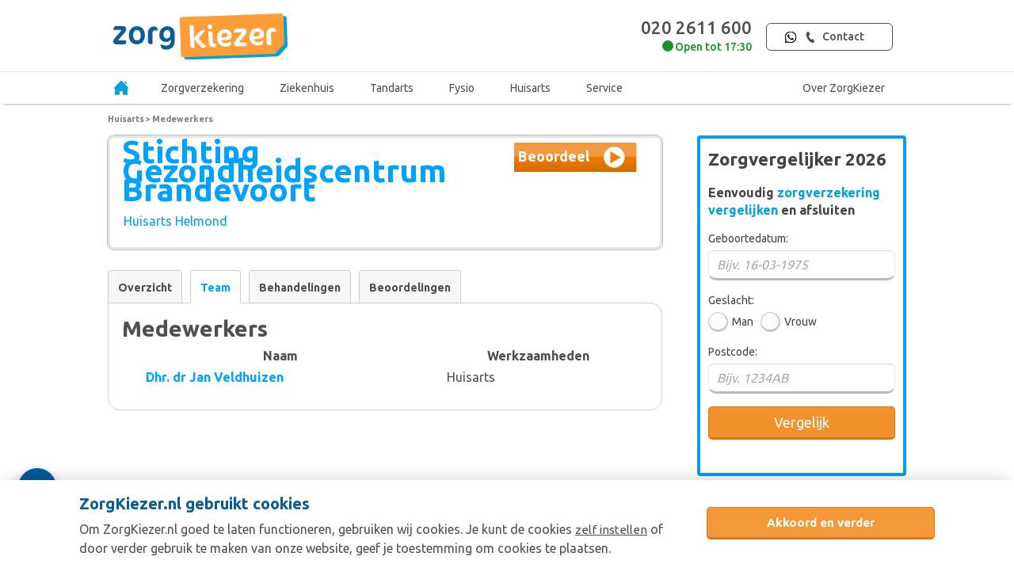

--- FILE ---
content_type: text/html; charset=UTF-8
request_url: https://www.zorgkiezer.nl/huisarts/helmond/stichting-gezondheidscentrum-brandevoort/medewerkers
body_size: 19552
content:
<!DOCTYPE html>
<html lang="nl">
    <head>
        <meta http-equiv="Content-Type" content="text/html; charset=utf-8"><script type="text/javascript">(window.NREUM||(NREUM={})).init={ajax:{deny_list:["bam.nr-data.net"]},feature_flags:["soft_nav"]};(window.NREUM||(NREUM={})).loader_config={licenseKey:"NRBR-5d04d2cfd79cd4a3c34",applicationID:"29165671",browserID:"29171980"};;/*! For license information please see nr-loader-rum-1.308.0.min.js.LICENSE.txt */
(()=>{var e,t,r={163:(e,t,r)=>{"use strict";r.d(t,{j:()=>E});var n=r(384),i=r(1741);var a=r(2555);r(860).K7.genericEvents;const s="experimental.resources",o="register",c=e=>{if(!e||"string"!=typeof e)return!1;try{document.createDocumentFragment().querySelector(e)}catch{return!1}return!0};var d=r(2614),u=r(944),l=r(8122);const f="[data-nr-mask]",g=e=>(0,l.a)(e,(()=>{const e={feature_flags:[],experimental:{allow_registered_children:!1,resources:!1},mask_selector:"*",block_selector:"[data-nr-block]",mask_input_options:{color:!1,date:!1,"datetime-local":!1,email:!1,month:!1,number:!1,range:!1,search:!1,tel:!1,text:!1,time:!1,url:!1,week:!1,textarea:!1,select:!1,password:!0}};return{ajax:{deny_list:void 0,block_internal:!0,enabled:!0,autoStart:!0},api:{get allow_registered_children(){return e.feature_flags.includes(o)||e.experimental.allow_registered_children},set allow_registered_children(t){e.experimental.allow_registered_children=t},duplicate_registered_data:!1},browser_consent_mode:{enabled:!1},distributed_tracing:{enabled:void 0,exclude_newrelic_header:void 0,cors_use_newrelic_header:void 0,cors_use_tracecontext_headers:void 0,allowed_origins:void 0},get feature_flags(){return e.feature_flags},set feature_flags(t){e.feature_flags=t},generic_events:{enabled:!0,autoStart:!0},harvest:{interval:30},jserrors:{enabled:!0,autoStart:!0},logging:{enabled:!0,autoStart:!0},metrics:{enabled:!0,autoStart:!0},obfuscate:void 0,page_action:{enabled:!0},page_view_event:{enabled:!0,autoStart:!0},page_view_timing:{enabled:!0,autoStart:!0},performance:{capture_marks:!1,capture_measures:!1,capture_detail:!0,resources:{get enabled(){return e.feature_flags.includes(s)||e.experimental.resources},set enabled(t){e.experimental.resources=t},asset_types:[],first_party_domains:[],ignore_newrelic:!0}},privacy:{cookies_enabled:!0},proxy:{assets:void 0,beacon:void 0},session:{expiresMs:d.wk,inactiveMs:d.BB},session_replay:{autoStart:!0,enabled:!1,preload:!1,sampling_rate:10,error_sampling_rate:100,collect_fonts:!1,inline_images:!1,fix_stylesheets:!0,mask_all_inputs:!0,get mask_text_selector(){return e.mask_selector},set mask_text_selector(t){c(t)?e.mask_selector="".concat(t,",").concat(f):""===t||null===t?e.mask_selector=f:(0,u.R)(5,t)},get block_class(){return"nr-block"},get ignore_class(){return"nr-ignore"},get mask_text_class(){return"nr-mask"},get block_selector(){return e.block_selector},set block_selector(t){c(t)?e.block_selector+=",".concat(t):""!==t&&(0,u.R)(6,t)},get mask_input_options(){return e.mask_input_options},set mask_input_options(t){t&&"object"==typeof t?e.mask_input_options={...t,password:!0}:(0,u.R)(7,t)}},session_trace:{enabled:!0,autoStart:!0},soft_navigations:{enabled:!0,autoStart:!0},spa:{enabled:!0,autoStart:!0},ssl:void 0,user_actions:{enabled:!0,elementAttributes:["id","className","tagName","type"]}}})());var p=r(6154),m=r(9324);let h=0;const v={buildEnv:m.F3,distMethod:m.Xs,version:m.xv,originTime:p.WN},b={consented:!1},y={appMetadata:{},get consented(){return this.session?.state?.consent||b.consented},set consented(e){b.consented=e},customTransaction:void 0,denyList:void 0,disabled:!1,harvester:void 0,isolatedBacklog:!1,isRecording:!1,loaderType:void 0,maxBytes:3e4,obfuscator:void 0,onerror:void 0,ptid:void 0,releaseIds:{},session:void 0,timeKeeper:void 0,registeredEntities:[],jsAttributesMetadata:{bytes:0},get harvestCount(){return++h}},_=e=>{const t=(0,l.a)(e,y),r=Object.keys(v).reduce((e,t)=>(e[t]={value:v[t],writable:!1,configurable:!0,enumerable:!0},e),{});return Object.defineProperties(t,r)};var w=r(5701);const x=e=>{const t=e.startsWith("http");e+="/",r.p=t?e:"https://"+e};var R=r(7836),k=r(3241);const A={accountID:void 0,trustKey:void 0,agentID:void 0,licenseKey:void 0,applicationID:void 0,xpid:void 0},S=e=>(0,l.a)(e,A),T=new Set;function E(e,t={},r,s){let{init:o,info:c,loader_config:d,runtime:u={},exposed:l=!0}=t;if(!c){const e=(0,n.pV)();o=e.init,c=e.info,d=e.loader_config}e.init=g(o||{}),e.loader_config=S(d||{}),c.jsAttributes??={},p.bv&&(c.jsAttributes.isWorker=!0),e.info=(0,a.D)(c);const f=e.init,m=[c.beacon,c.errorBeacon];T.has(e.agentIdentifier)||(f.proxy.assets&&(x(f.proxy.assets),m.push(f.proxy.assets)),f.proxy.beacon&&m.push(f.proxy.beacon),e.beacons=[...m],function(e){const t=(0,n.pV)();Object.getOwnPropertyNames(i.W.prototype).forEach(r=>{const n=i.W.prototype[r];if("function"!=typeof n||"constructor"===n)return;let a=t[r];e[r]&&!1!==e.exposed&&"micro-agent"!==e.runtime?.loaderType&&(t[r]=(...t)=>{const n=e[r](...t);return a?a(...t):n})})}(e),(0,n.US)("activatedFeatures",w.B)),u.denyList=[...f.ajax.deny_list||[],...f.ajax.block_internal?m:[]],u.ptid=e.agentIdentifier,u.loaderType=r,e.runtime=_(u),T.has(e.agentIdentifier)||(e.ee=R.ee.get(e.agentIdentifier),e.exposed=l,(0,k.W)({agentIdentifier:e.agentIdentifier,drained:!!w.B?.[e.agentIdentifier],type:"lifecycle",name:"initialize",feature:void 0,data:e.config})),T.add(e.agentIdentifier)}},384:(e,t,r)=>{"use strict";r.d(t,{NT:()=>s,US:()=>u,Zm:()=>o,bQ:()=>d,dV:()=>c,pV:()=>l});var n=r(6154),i=r(1863),a=r(1910);const s={beacon:"bam.nr-data.net",errorBeacon:"bam.nr-data.net"};function o(){return n.gm.NREUM||(n.gm.NREUM={}),void 0===n.gm.newrelic&&(n.gm.newrelic=n.gm.NREUM),n.gm.NREUM}function c(){let e=o();return e.o||(e.o={ST:n.gm.setTimeout,SI:n.gm.setImmediate||n.gm.setInterval,CT:n.gm.clearTimeout,XHR:n.gm.XMLHttpRequest,REQ:n.gm.Request,EV:n.gm.Event,PR:n.gm.Promise,MO:n.gm.MutationObserver,FETCH:n.gm.fetch,WS:n.gm.WebSocket},(0,a.i)(...Object.values(e.o))),e}function d(e,t){let r=o();r.initializedAgents??={},t.initializedAt={ms:(0,i.t)(),date:new Date},r.initializedAgents[e]=t}function u(e,t){o()[e]=t}function l(){return function(){let e=o();const t=e.info||{};e.info={beacon:s.beacon,errorBeacon:s.errorBeacon,...t}}(),function(){let e=o();const t=e.init||{};e.init={...t}}(),c(),function(){let e=o();const t=e.loader_config||{};e.loader_config={...t}}(),o()}},782:(e,t,r)=>{"use strict";r.d(t,{T:()=>n});const n=r(860).K7.pageViewTiming},860:(e,t,r)=>{"use strict";r.d(t,{$J:()=>u,K7:()=>c,P3:()=>d,XX:()=>i,Yy:()=>o,df:()=>a,qY:()=>n,v4:()=>s});const n="events",i="jserrors",a="browser/blobs",s="rum",o="browser/logs",c={ajax:"ajax",genericEvents:"generic_events",jserrors:i,logging:"logging",metrics:"metrics",pageAction:"page_action",pageViewEvent:"page_view_event",pageViewTiming:"page_view_timing",sessionReplay:"session_replay",sessionTrace:"session_trace",softNav:"soft_navigations",spa:"spa"},d={[c.pageViewEvent]:1,[c.pageViewTiming]:2,[c.metrics]:3,[c.jserrors]:4,[c.spa]:5,[c.ajax]:6,[c.sessionTrace]:7,[c.softNav]:8,[c.sessionReplay]:9,[c.logging]:10,[c.genericEvents]:11},u={[c.pageViewEvent]:s,[c.pageViewTiming]:n,[c.ajax]:n,[c.spa]:n,[c.softNav]:n,[c.metrics]:i,[c.jserrors]:i,[c.sessionTrace]:a,[c.sessionReplay]:a,[c.logging]:o,[c.genericEvents]:"ins"}},944:(e,t,r)=>{"use strict";r.d(t,{R:()=>i});var n=r(3241);function i(e,t){"function"==typeof console.debug&&(console.debug("New Relic Warning: https://github.com/newrelic/newrelic-browser-agent/blob/main/docs/warning-codes.md#".concat(e),t),(0,n.W)({agentIdentifier:null,drained:null,type:"data",name:"warn",feature:"warn",data:{code:e,secondary:t}}))}},1687:(e,t,r)=>{"use strict";r.d(t,{Ak:()=>d,Ze:()=>f,x3:()=>u});var n=r(3241),i=r(7836),a=r(3606),s=r(860),o=r(2646);const c={};function d(e,t){const r={staged:!1,priority:s.P3[t]||0};l(e),c[e].get(t)||c[e].set(t,r)}function u(e,t){e&&c[e]&&(c[e].get(t)&&c[e].delete(t),p(e,t,!1),c[e].size&&g(e))}function l(e){if(!e)throw new Error("agentIdentifier required");c[e]||(c[e]=new Map)}function f(e="",t="feature",r=!1){if(l(e),!e||!c[e].get(t)||r)return p(e,t);c[e].get(t).staged=!0,g(e)}function g(e){const t=Array.from(c[e]);t.every(([e,t])=>t.staged)&&(t.sort((e,t)=>e[1].priority-t[1].priority),t.forEach(([t])=>{c[e].delete(t),p(e,t)}))}function p(e,t,r=!0){const s=e?i.ee.get(e):i.ee,c=a.i.handlers;if(!s.aborted&&s.backlog&&c){if((0,n.W)({agentIdentifier:e,type:"lifecycle",name:"drain",feature:t}),r){const e=s.backlog[t],r=c[t];if(r){for(let t=0;e&&t<e.length;++t)m(e[t],r);Object.entries(r).forEach(([e,t])=>{Object.values(t||{}).forEach(t=>{t[0]?.on&&t[0]?.context()instanceof o.y&&t[0].on(e,t[1])})})}}s.isolatedBacklog||delete c[t],s.backlog[t]=null,s.emit("drain-"+t,[])}}function m(e,t){var r=e[1];Object.values(t[r]||{}).forEach(t=>{var r=e[0];if(t[0]===r){var n=t[1],i=e[3],a=e[2];n.apply(i,a)}})}},1738:(e,t,r)=>{"use strict";r.d(t,{U:()=>g,Y:()=>f});var n=r(3241),i=r(9908),a=r(1863),s=r(944),o=r(5701),c=r(3969),d=r(8362),u=r(860),l=r(4261);function f(e,t,r,a){const f=a||r;!f||f[e]&&f[e]!==d.d.prototype[e]||(f[e]=function(){(0,i.p)(c.xV,["API/"+e+"/called"],void 0,u.K7.metrics,r.ee),(0,n.W)({agentIdentifier:r.agentIdentifier,drained:!!o.B?.[r.agentIdentifier],type:"data",name:"api",feature:l.Pl+e,data:{}});try{return t.apply(this,arguments)}catch(e){(0,s.R)(23,e)}})}function g(e,t,r,n,s){const o=e.info;null===r?delete o.jsAttributes[t]:o.jsAttributes[t]=r,(s||null===r)&&(0,i.p)(l.Pl+n,[(0,a.t)(),t,r],void 0,"session",e.ee)}},1741:(e,t,r)=>{"use strict";r.d(t,{W:()=>a});var n=r(944),i=r(4261);class a{#e(e,...t){if(this[e]!==a.prototype[e])return this[e](...t);(0,n.R)(35,e)}addPageAction(e,t){return this.#e(i.hG,e,t)}register(e){return this.#e(i.eY,e)}recordCustomEvent(e,t){return this.#e(i.fF,e,t)}setPageViewName(e,t){return this.#e(i.Fw,e,t)}setCustomAttribute(e,t,r){return this.#e(i.cD,e,t,r)}noticeError(e,t){return this.#e(i.o5,e,t)}setUserId(e,t=!1){return this.#e(i.Dl,e,t)}setApplicationVersion(e){return this.#e(i.nb,e)}setErrorHandler(e){return this.#e(i.bt,e)}addRelease(e,t){return this.#e(i.k6,e,t)}log(e,t){return this.#e(i.$9,e,t)}start(){return this.#e(i.d3)}finished(e){return this.#e(i.BL,e)}recordReplay(){return this.#e(i.CH)}pauseReplay(){return this.#e(i.Tb)}addToTrace(e){return this.#e(i.U2,e)}setCurrentRouteName(e){return this.#e(i.PA,e)}interaction(e){return this.#e(i.dT,e)}wrapLogger(e,t,r){return this.#e(i.Wb,e,t,r)}measure(e,t){return this.#e(i.V1,e,t)}consent(e){return this.#e(i.Pv,e)}}},1863:(e,t,r)=>{"use strict";function n(){return Math.floor(performance.now())}r.d(t,{t:()=>n})},1910:(e,t,r)=>{"use strict";r.d(t,{i:()=>a});var n=r(944);const i=new Map;function a(...e){return e.every(e=>{if(i.has(e))return i.get(e);const t="function"==typeof e?e.toString():"",r=t.includes("[native code]"),a=t.includes("nrWrapper");return r||a||(0,n.R)(64,e?.name||t),i.set(e,r),r})}},2555:(e,t,r)=>{"use strict";r.d(t,{D:()=>o,f:()=>s});var n=r(384),i=r(8122);const a={beacon:n.NT.beacon,errorBeacon:n.NT.errorBeacon,licenseKey:void 0,applicationID:void 0,sa:void 0,queueTime:void 0,applicationTime:void 0,ttGuid:void 0,user:void 0,account:void 0,product:void 0,extra:void 0,jsAttributes:{},userAttributes:void 0,atts:void 0,transactionName:void 0,tNamePlain:void 0};function s(e){try{return!!e.licenseKey&&!!e.errorBeacon&&!!e.applicationID}catch(e){return!1}}const o=e=>(0,i.a)(e,a)},2614:(e,t,r)=>{"use strict";r.d(t,{BB:()=>s,H3:()=>n,g:()=>d,iL:()=>c,tS:()=>o,uh:()=>i,wk:()=>a});const n="NRBA",i="SESSION",a=144e5,s=18e5,o={STARTED:"session-started",PAUSE:"session-pause",RESET:"session-reset",RESUME:"session-resume",UPDATE:"session-update"},c={SAME_TAB:"same-tab",CROSS_TAB:"cross-tab"},d={OFF:0,FULL:1,ERROR:2}},2646:(e,t,r)=>{"use strict";r.d(t,{y:()=>n});class n{constructor(e){this.contextId=e}}},2843:(e,t,r)=>{"use strict";r.d(t,{G:()=>a,u:()=>i});var n=r(3878);function i(e,t=!1,r,i){(0,n.DD)("visibilitychange",function(){if(t)return void("hidden"===document.visibilityState&&e());e(document.visibilityState)},r,i)}function a(e,t,r){(0,n.sp)("pagehide",e,t,r)}},3241:(e,t,r)=>{"use strict";r.d(t,{W:()=>a});var n=r(6154);const i="newrelic";function a(e={}){try{n.gm.dispatchEvent(new CustomEvent(i,{detail:e}))}catch(e){}}},3606:(e,t,r)=>{"use strict";r.d(t,{i:()=>a});var n=r(9908);a.on=s;var i=a.handlers={};function a(e,t,r,a){s(a||n.d,i,e,t,r)}function s(e,t,r,i,a){a||(a="feature"),e||(e=n.d);var s=t[a]=t[a]||{};(s[r]=s[r]||[]).push([e,i])}},3878:(e,t,r)=>{"use strict";function n(e,t){return{capture:e,passive:!1,signal:t}}function i(e,t,r=!1,i){window.addEventListener(e,t,n(r,i))}function a(e,t,r=!1,i){document.addEventListener(e,t,n(r,i))}r.d(t,{DD:()=>a,jT:()=>n,sp:()=>i})},3969:(e,t,r)=>{"use strict";r.d(t,{TZ:()=>n,XG:()=>o,rs:()=>i,xV:()=>s,z_:()=>a});const n=r(860).K7.metrics,i="sm",a="cm",s="storeSupportabilityMetrics",o="storeEventMetrics"},4234:(e,t,r)=>{"use strict";r.d(t,{W:()=>a});var n=r(7836),i=r(1687);class a{constructor(e,t){this.agentIdentifier=e,this.ee=n.ee.get(e),this.featureName=t,this.blocked=!1}deregisterDrain(){(0,i.x3)(this.agentIdentifier,this.featureName)}}},4261:(e,t,r)=>{"use strict";r.d(t,{$9:()=>d,BL:()=>o,CH:()=>g,Dl:()=>_,Fw:()=>y,PA:()=>h,Pl:()=>n,Pv:()=>k,Tb:()=>l,U2:()=>a,V1:()=>R,Wb:()=>x,bt:()=>b,cD:()=>v,d3:()=>w,dT:()=>c,eY:()=>p,fF:()=>f,hG:()=>i,k6:()=>s,nb:()=>m,o5:()=>u});const n="api-",i="addPageAction",a="addToTrace",s="addRelease",o="finished",c="interaction",d="log",u="noticeError",l="pauseReplay",f="recordCustomEvent",g="recordReplay",p="register",m="setApplicationVersion",h="setCurrentRouteName",v="setCustomAttribute",b="setErrorHandler",y="setPageViewName",_="setUserId",w="start",x="wrapLogger",R="measure",k="consent"},5289:(e,t,r)=>{"use strict";r.d(t,{GG:()=>s,Qr:()=>c,sB:()=>o});var n=r(3878),i=r(6389);function a(){return"undefined"==typeof document||"complete"===document.readyState}function s(e,t){if(a())return e();const r=(0,i.J)(e),s=setInterval(()=>{a()&&(clearInterval(s),r())},500);(0,n.sp)("load",r,t)}function o(e){if(a())return e();(0,n.DD)("DOMContentLoaded",e)}function c(e){if(a())return e();(0,n.sp)("popstate",e)}},5607:(e,t,r)=>{"use strict";r.d(t,{W:()=>n});const n=(0,r(9566).bz)()},5701:(e,t,r)=>{"use strict";r.d(t,{B:()=>a,t:()=>s});var n=r(3241);const i=new Set,a={};function s(e,t){const r=t.agentIdentifier;a[r]??={},e&&"object"==typeof e&&(i.has(r)||(t.ee.emit("rumresp",[e]),a[r]=e,i.add(r),(0,n.W)({agentIdentifier:r,loaded:!0,drained:!0,type:"lifecycle",name:"load",feature:void 0,data:e})))}},6154:(e,t,r)=>{"use strict";r.d(t,{OF:()=>c,RI:()=>i,WN:()=>u,bv:()=>a,eN:()=>l,gm:()=>s,mw:()=>o,sb:()=>d});var n=r(1863);const i="undefined"!=typeof window&&!!window.document,a="undefined"!=typeof WorkerGlobalScope&&("undefined"!=typeof self&&self instanceof WorkerGlobalScope&&self.navigator instanceof WorkerNavigator||"undefined"!=typeof globalThis&&globalThis instanceof WorkerGlobalScope&&globalThis.navigator instanceof WorkerNavigator),s=i?window:"undefined"!=typeof WorkerGlobalScope&&("undefined"!=typeof self&&self instanceof WorkerGlobalScope&&self||"undefined"!=typeof globalThis&&globalThis instanceof WorkerGlobalScope&&globalThis),o=Boolean("hidden"===s?.document?.visibilityState),c=/iPad|iPhone|iPod/.test(s.navigator?.userAgent),d=c&&"undefined"==typeof SharedWorker,u=((()=>{const e=s.navigator?.userAgent?.match(/Firefox[/\s](\d+\.\d+)/);Array.isArray(e)&&e.length>=2&&e[1]})(),Date.now()-(0,n.t)()),l=()=>"undefined"!=typeof PerformanceNavigationTiming&&s?.performance?.getEntriesByType("navigation")?.[0]?.responseStart},6389:(e,t,r)=>{"use strict";function n(e,t=500,r={}){const n=r?.leading||!1;let i;return(...r)=>{n&&void 0===i&&(e.apply(this,r),i=setTimeout(()=>{i=clearTimeout(i)},t)),n||(clearTimeout(i),i=setTimeout(()=>{e.apply(this,r)},t))}}function i(e){let t=!1;return(...r)=>{t||(t=!0,e.apply(this,r))}}r.d(t,{J:()=>i,s:()=>n})},6630:(e,t,r)=>{"use strict";r.d(t,{T:()=>n});const n=r(860).K7.pageViewEvent},7699:(e,t,r)=>{"use strict";r.d(t,{It:()=>a,KC:()=>o,No:()=>i,qh:()=>s});var n=r(860);const i=16e3,a=1e6,s="SESSION_ERROR",o={[n.K7.logging]:!0,[n.K7.genericEvents]:!1,[n.K7.jserrors]:!1,[n.K7.ajax]:!1}},7836:(e,t,r)=>{"use strict";r.d(t,{P:()=>o,ee:()=>c});var n=r(384),i=r(8990),a=r(2646),s=r(5607);const o="nr@context:".concat(s.W),c=function e(t,r){var n={},s={},u={},l=!1;try{l=16===r.length&&d.initializedAgents?.[r]?.runtime.isolatedBacklog}catch(e){}var f={on:p,addEventListener:p,removeEventListener:function(e,t){var r=n[e];if(!r)return;for(var i=0;i<r.length;i++)r[i]===t&&r.splice(i,1)},emit:function(e,r,n,i,a){!1!==a&&(a=!0);if(c.aborted&&!i)return;t&&a&&t.emit(e,r,n);var o=g(n);m(e).forEach(e=>{e.apply(o,r)});var d=v()[s[e]];d&&d.push([f,e,r,o]);return o},get:h,listeners:m,context:g,buffer:function(e,t){const r=v();if(t=t||"feature",f.aborted)return;Object.entries(e||{}).forEach(([e,n])=>{s[n]=t,t in r||(r[t]=[])})},abort:function(){f._aborted=!0,Object.keys(f.backlog).forEach(e=>{delete f.backlog[e]})},isBuffering:function(e){return!!v()[s[e]]},debugId:r,backlog:l?{}:t&&"object"==typeof t.backlog?t.backlog:{},isolatedBacklog:l};return Object.defineProperty(f,"aborted",{get:()=>{let e=f._aborted||!1;return e||(t&&(e=t.aborted),e)}}),f;function g(e){return e&&e instanceof a.y?e:e?(0,i.I)(e,o,()=>new a.y(o)):new a.y(o)}function p(e,t){n[e]=m(e).concat(t)}function m(e){return n[e]||[]}function h(t){return u[t]=u[t]||e(f,t)}function v(){return f.backlog}}(void 0,"globalEE"),d=(0,n.Zm)();d.ee||(d.ee=c)},8122:(e,t,r)=>{"use strict";r.d(t,{a:()=>i});var n=r(944);function i(e,t){try{if(!e||"object"!=typeof e)return(0,n.R)(3);if(!t||"object"!=typeof t)return(0,n.R)(4);const r=Object.create(Object.getPrototypeOf(t),Object.getOwnPropertyDescriptors(t)),a=0===Object.keys(r).length?e:r;for(let s in a)if(void 0!==e[s])try{if(null===e[s]){r[s]=null;continue}Array.isArray(e[s])&&Array.isArray(t[s])?r[s]=Array.from(new Set([...e[s],...t[s]])):"object"==typeof e[s]&&"object"==typeof t[s]?r[s]=i(e[s],t[s]):r[s]=e[s]}catch(e){r[s]||(0,n.R)(1,e)}return r}catch(e){(0,n.R)(2,e)}}},8362:(e,t,r)=>{"use strict";r.d(t,{d:()=>a});var n=r(9566),i=r(1741);class a extends i.W{agentIdentifier=(0,n.LA)(16)}},8374:(e,t,r)=>{r.nc=(()=>{try{return document?.currentScript?.nonce}catch(e){}return""})()},8990:(e,t,r)=>{"use strict";r.d(t,{I:()=>i});var n=Object.prototype.hasOwnProperty;function i(e,t,r){if(n.call(e,t))return e[t];var i=r();if(Object.defineProperty&&Object.keys)try{return Object.defineProperty(e,t,{value:i,writable:!0,enumerable:!1}),i}catch(e){}return e[t]=i,i}},9324:(e,t,r)=>{"use strict";r.d(t,{F3:()=>i,Xs:()=>a,xv:()=>n});const n="1.308.0",i="PROD",a="CDN"},9566:(e,t,r)=>{"use strict";r.d(t,{LA:()=>o,bz:()=>s});var n=r(6154);const i="xxxxxxxx-xxxx-4xxx-yxxx-xxxxxxxxxxxx";function a(e,t){return e?15&e[t]:16*Math.random()|0}function s(){const e=n.gm?.crypto||n.gm?.msCrypto;let t,r=0;return e&&e.getRandomValues&&(t=e.getRandomValues(new Uint8Array(30))),i.split("").map(e=>"x"===e?a(t,r++).toString(16):"y"===e?(3&a()|8).toString(16):e).join("")}function o(e){const t=n.gm?.crypto||n.gm?.msCrypto;let r,i=0;t&&t.getRandomValues&&(r=t.getRandomValues(new Uint8Array(e)));const s=[];for(var o=0;o<e;o++)s.push(a(r,i++).toString(16));return s.join("")}},9908:(e,t,r)=>{"use strict";r.d(t,{d:()=>n,p:()=>i});var n=r(7836).ee.get("handle");function i(e,t,r,i,a){a?(a.buffer([e],i),a.emit(e,t,r)):(n.buffer([e],i),n.emit(e,t,r))}}},n={};function i(e){var t=n[e];if(void 0!==t)return t.exports;var a=n[e]={exports:{}};return r[e](a,a.exports,i),a.exports}i.m=r,i.d=(e,t)=>{for(var r in t)i.o(t,r)&&!i.o(e,r)&&Object.defineProperty(e,r,{enumerable:!0,get:t[r]})},i.f={},i.e=e=>Promise.all(Object.keys(i.f).reduce((t,r)=>(i.f[r](e,t),t),[])),i.u=e=>"nr-rum-1.308.0.min.js",i.o=(e,t)=>Object.prototype.hasOwnProperty.call(e,t),e={},t="NRBA-1.308.0.PROD:",i.l=(r,n,a,s)=>{if(e[r])e[r].push(n);else{var o,c;if(void 0!==a)for(var d=document.getElementsByTagName("script"),u=0;u<d.length;u++){var l=d[u];if(l.getAttribute("src")==r||l.getAttribute("data-webpack")==t+a){o=l;break}}if(!o){c=!0;var f={296:"sha512-+MIMDsOcckGXa1EdWHqFNv7P+JUkd5kQwCBr3KE6uCvnsBNUrdSt4a/3/L4j4TxtnaMNjHpza2/erNQbpacJQA=="};(o=document.createElement("script")).charset="utf-8",i.nc&&o.setAttribute("nonce",i.nc),o.setAttribute("data-webpack",t+a),o.src=r,0!==o.src.indexOf(window.location.origin+"/")&&(o.crossOrigin="anonymous"),f[s]&&(o.integrity=f[s])}e[r]=[n];var g=(t,n)=>{o.onerror=o.onload=null,clearTimeout(p);var i=e[r];if(delete e[r],o.parentNode&&o.parentNode.removeChild(o),i&&i.forEach(e=>e(n)),t)return t(n)},p=setTimeout(g.bind(null,void 0,{type:"timeout",target:o}),12e4);o.onerror=g.bind(null,o.onerror),o.onload=g.bind(null,o.onload),c&&document.head.appendChild(o)}},i.r=e=>{"undefined"!=typeof Symbol&&Symbol.toStringTag&&Object.defineProperty(e,Symbol.toStringTag,{value:"Module"}),Object.defineProperty(e,"__esModule",{value:!0})},i.p="https://js-agent.newrelic.com/",(()=>{var e={374:0,840:0};i.f.j=(t,r)=>{var n=i.o(e,t)?e[t]:void 0;if(0!==n)if(n)r.push(n[2]);else{var a=new Promise((r,i)=>n=e[t]=[r,i]);r.push(n[2]=a);var s=i.p+i.u(t),o=new Error;i.l(s,r=>{if(i.o(e,t)&&(0!==(n=e[t])&&(e[t]=void 0),n)){var a=r&&("load"===r.type?"missing":r.type),s=r&&r.target&&r.target.src;o.message="Loading chunk "+t+" failed: ("+a+": "+s+")",o.name="ChunkLoadError",o.type=a,o.request=s,n[1](o)}},"chunk-"+t,t)}};var t=(t,r)=>{var n,a,[s,o,c]=r,d=0;if(s.some(t=>0!==e[t])){for(n in o)i.o(o,n)&&(i.m[n]=o[n]);if(c)c(i)}for(t&&t(r);d<s.length;d++)a=s[d],i.o(e,a)&&e[a]&&e[a][0](),e[a]=0},r=self["webpackChunk:NRBA-1.308.0.PROD"]=self["webpackChunk:NRBA-1.308.0.PROD"]||[];r.forEach(t.bind(null,0)),r.push=t.bind(null,r.push.bind(r))})(),(()=>{"use strict";i(8374);var e=i(8362),t=i(860);const r=Object.values(t.K7);var n=i(163);var a=i(9908),s=i(1863),o=i(4261),c=i(1738);var d=i(1687),u=i(4234),l=i(5289),f=i(6154),g=i(944),p=i(384);const m=e=>f.RI&&!0===e?.privacy.cookies_enabled;function h(e){return!!(0,p.dV)().o.MO&&m(e)&&!0===e?.session_trace.enabled}var v=i(6389),b=i(7699);class y extends u.W{constructor(e,t){super(e.agentIdentifier,t),this.agentRef=e,this.abortHandler=void 0,this.featAggregate=void 0,this.loadedSuccessfully=void 0,this.onAggregateImported=new Promise(e=>{this.loadedSuccessfully=e}),this.deferred=Promise.resolve(),!1===e.init[this.featureName].autoStart?this.deferred=new Promise((t,r)=>{this.ee.on("manual-start-all",(0,v.J)(()=>{(0,d.Ak)(e.agentIdentifier,this.featureName),t()}))}):(0,d.Ak)(e.agentIdentifier,t)}importAggregator(e,t,r={}){if(this.featAggregate)return;const n=async()=>{let n;await this.deferred;try{if(m(e.init)){const{setupAgentSession:t}=await i.e(296).then(i.bind(i,3305));n=t(e)}}catch(e){(0,g.R)(20,e),this.ee.emit("internal-error",[e]),(0,a.p)(b.qh,[e],void 0,this.featureName,this.ee)}try{if(!this.#t(this.featureName,n,e.init))return(0,d.Ze)(this.agentIdentifier,this.featureName),void this.loadedSuccessfully(!1);const{Aggregate:i}=await t();this.featAggregate=new i(e,r),e.runtime.harvester.initializedAggregates.push(this.featAggregate),this.loadedSuccessfully(!0)}catch(e){(0,g.R)(34,e),this.abortHandler?.(),(0,d.Ze)(this.agentIdentifier,this.featureName,!0),this.loadedSuccessfully(!1),this.ee&&this.ee.abort()}};f.RI?(0,l.GG)(()=>n(),!0):n()}#t(e,r,n){if(this.blocked)return!1;switch(e){case t.K7.sessionReplay:return h(n)&&!!r;case t.K7.sessionTrace:return!!r;default:return!0}}}var _=i(6630),w=i(2614),x=i(3241);class R extends y{static featureName=_.T;constructor(e){var t;super(e,_.T),this.setupInspectionEvents(e.agentIdentifier),t=e,(0,c.Y)(o.Fw,function(e,r){"string"==typeof e&&("/"!==e.charAt(0)&&(e="/"+e),t.runtime.customTransaction=(r||"http://custom.transaction")+e,(0,a.p)(o.Pl+o.Fw,[(0,s.t)()],void 0,void 0,t.ee))},t),this.importAggregator(e,()=>i.e(296).then(i.bind(i,3943)))}setupInspectionEvents(e){const t=(t,r)=>{t&&(0,x.W)({agentIdentifier:e,timeStamp:t.timeStamp,loaded:"complete"===t.target.readyState,type:"window",name:r,data:t.target.location+""})};(0,l.sB)(e=>{t(e,"DOMContentLoaded")}),(0,l.GG)(e=>{t(e,"load")}),(0,l.Qr)(e=>{t(e,"navigate")}),this.ee.on(w.tS.UPDATE,(t,r)=>{(0,x.W)({agentIdentifier:e,type:"lifecycle",name:"session",data:r})})}}class k extends e.d{constructor(e){var t;(super(),f.gm)?(this.features={},(0,p.bQ)(this.agentIdentifier,this),this.desiredFeatures=new Set(e.features||[]),this.desiredFeatures.add(R),(0,n.j)(this,e,e.loaderType||"agent"),t=this,(0,c.Y)(o.cD,function(e,r,n=!1){if("string"==typeof e){if(["string","number","boolean"].includes(typeof r)||null===r)return(0,c.U)(t,e,r,o.cD,n);(0,g.R)(40,typeof r)}else(0,g.R)(39,typeof e)},t),function(e){(0,c.Y)(o.Dl,function(t,r=!1){if("string"!=typeof t&&null!==t)return void(0,g.R)(41,typeof t);const n=e.info.jsAttributes["enduser.id"];r&&null!=n&&n!==t?(0,a.p)(o.Pl+"setUserIdAndResetSession",[t],void 0,"session",e.ee):(0,c.U)(e,"enduser.id",t,o.Dl,!0)},e)}(this),function(e){(0,c.Y)(o.nb,function(t){if("string"==typeof t||null===t)return(0,c.U)(e,"application.version",t,o.nb,!1);(0,g.R)(42,typeof t)},e)}(this),function(e){(0,c.Y)(o.d3,function(){e.ee.emit("manual-start-all")},e)}(this),function(e){(0,c.Y)(o.Pv,function(t=!0){if("boolean"==typeof t){if((0,a.p)(o.Pl+o.Pv,[t],void 0,"session",e.ee),e.runtime.consented=t,t){const t=e.features.page_view_event;t.onAggregateImported.then(e=>{const r=t.featAggregate;e&&!r.sentRum&&r.sendRum()})}}else(0,g.R)(65,typeof t)},e)}(this),this.run()):(0,g.R)(21)}get config(){return{info:this.info,init:this.init,loader_config:this.loader_config,runtime:this.runtime}}get api(){return this}run(){try{const e=function(e){const t={};return r.forEach(r=>{t[r]=!!e[r]?.enabled}),t}(this.init),n=[...this.desiredFeatures];n.sort((e,r)=>t.P3[e.featureName]-t.P3[r.featureName]),n.forEach(r=>{if(!e[r.featureName]&&r.featureName!==t.K7.pageViewEvent)return;if(r.featureName===t.K7.spa)return void(0,g.R)(67);const n=function(e){switch(e){case t.K7.ajax:return[t.K7.jserrors];case t.K7.sessionTrace:return[t.K7.ajax,t.K7.pageViewEvent];case t.K7.sessionReplay:return[t.K7.sessionTrace];case t.K7.pageViewTiming:return[t.K7.pageViewEvent];default:return[]}}(r.featureName).filter(e=>!(e in this.features));n.length>0&&(0,g.R)(36,{targetFeature:r.featureName,missingDependencies:n}),this.features[r.featureName]=new r(this)})}catch(e){(0,g.R)(22,e);for(const e in this.features)this.features[e].abortHandler?.();const t=(0,p.Zm)();delete t.initializedAgents[this.agentIdentifier]?.features,delete this.sharedAggregator;return t.ee.get(this.agentIdentifier).abort(),!1}}}var A=i(2843),S=i(782);class T extends y{static featureName=S.T;constructor(e){super(e,S.T),f.RI&&((0,A.u)(()=>(0,a.p)("docHidden",[(0,s.t)()],void 0,S.T,this.ee),!0),(0,A.G)(()=>(0,a.p)("winPagehide",[(0,s.t)()],void 0,S.T,this.ee)),this.importAggregator(e,()=>i.e(296).then(i.bind(i,2117))))}}var E=i(3969);class I extends y{static featureName=E.TZ;constructor(e){super(e,E.TZ),f.RI&&document.addEventListener("securitypolicyviolation",e=>{(0,a.p)(E.xV,["Generic/CSPViolation/Detected"],void 0,this.featureName,this.ee)}),this.importAggregator(e,()=>i.e(296).then(i.bind(i,9623)))}}new k({features:[R,T,I],loaderType:"lite"})})()})();</script>
        <meta name="robots" content="index, follow" />        <meta name="language" content="nl">
        <meta name="viewport" content="width=device-width, initial-scale=1.0">
                <link rel="preload" href="https://fonts.googleapis.com/css?family=Ubuntu:300,400,500,700&display=swap" as="style" crossorigin>
        <link href="https://fonts.googleapis.com/css?family=Ubuntu:300,400,500,700&display=swap" rel="stylesheet" crossorigin>

        
        <title>Huisartsen werkzaam bij Stichting Gezondheidscentrum Brandevoort uit Helmond</title>
        <meta name="description" content="Huisartsen en medewerkers van Huisarts  Stichting Gezondheidscentrum Brandevoort uit Helmond" >
        <meta property="og:title" content="Huisartsen werkzaam bij Stichting Gezondheidscentrum Brandevoort uit Helmond" >
        <meta property="og:description" content="Huisartsen en medewerkers van Huisarts  Stichting Gezondheidscentrum Brandevoort uit Helmond" >
        <meta property="og:site_name" content="ZorgKiezer.nl" >
        <meta property="og:type" content="website" >
        <meta property="og:image" content="https://www.zorgkiezer.nl/media/images/facebook-1.png" >
        <meta property="og:url" content="https://www.zorgkiezer.nl/huisarts/helmond/stichting-gezondheidscentrum-brandevoort/medewerkers" >
        <link href="/media/stylesheets/main.css" media="all" rel="stylesheet" type="text/css" >
        <link href="/media/stylesheets/includes/controllers/healthcare.css" media="all" rel="stylesheet" type="text/css" >
        <link href="https://www.zorgkiezer.nl/huisarts/helmond/stichting-gezondheidscentrum-brandevoort" rel="canonical" >
        <link href="/media/stylesheets/modern.css" media="screen" rel="stylesheet" type="text/css" >
        <link href="/media/stylesheets/select.css" media="screen" rel="stylesheet" type="text/css" >
        <link href="/media/stylesheets/newheader.css" media="screen" rel="stylesheet" type="text/css" >
        <link href="/media/stylesheets/lightbox.css" media="screen" rel="stylesheet" type="text/css" >
        <link rel="shortcut icon" type="image/png" href="/icons/favicon.png">
        <link rel="preload" href="/media/stylesheets/lightbox.css" as="style">
        <link rel="stylesheet" href="/media/stylesheets/lightbox.css">
        <link rel="preload" href="/media/stylesheets/select.css" as="style">
        <link rel="stylesheet" href="/media/stylesheets/select.css">

        <script src="/media/javascript/views/landing.js"></script>
        <script src="//ajax.googleapis.com/ajax/libs/jquery/1.11.0/jquery.min.js"></script>
        <script>window.jQuery || document.write('<script src="\/media\/javascript\/jquery-1.11.0.min.js"><\/script>')</script>
        <script src="/includes/js/prototype.js"></script>
        <script src="https://ajax.googleapis.com/ajax/libs/scriptaculous/1.9.0/scriptaculous.js"></script>
        <script src="/media/javascript/scripts.minified.js"></script>
        <script src="/media/javascript/landing.js" defer></script>
        
<script data-cookieconsent="ignore">
    window.dataLayer = window.dataLayer || [];
    function gtag() {
        dataLayer.push(arguments);
    }
    gtag("consent", "default", {
        ad_personalization: "denied",
        ad_storage: "denied",
        ad_user_data: "denied",
        analytics_storage: "granted",
        functionality_storage: "denied",
        personalization_storage: "denied",
        security_storage: "granted",
        wait_for_update: 500,
    });
    gtag("set", "ads_data_redaction", true);
    gtag("set", "url_passthrough", true);
</script>

<script id="Cookiebot" src="https://consent.cookiebot.com/uc.js"  data-cbid="9d279b0e-0932-4d8a-99a1-f8fbb2e1d2b0" type="text/javascript" data-framework="TCFv2.2" async></script>
        <script src="/media/javascript/views/landing.js"></script>            <script type="module" crossorigin="anonymous" src='https://webchat.digitalcx.com/webchat.js' onload="var id='c29de3ce-c22c-4a5b-956f-7983fb293fd6';cmwc.add(id).install();window.$webchat = cmwc.get(id);"></script>
         <link rel="dns-prefetch" href="https://www.google-analytics.com" />
<link rel="dns-prefetch" href="https://www.googleadservices.com" />
<link rel="dns-prefetch" href="https://www.googletagmanager.com" />

<!-- Google Tag Manager -->
<script>(function(w,d,s,l,i){w[l]=w[l]||[];w[l].push({'gtm.start':
new Date().getTime(),event:'gtm.js'});var f=d.getElementsByTagName(s)[0],
j=d.createElement(s),dl=l!='dataLayer'?'&l='+l:'';j.async=true;j.src=
'https://www.googletagmanager.com/gtm.js?id='+i+dl;f.parentNode.insertBefore(j,f);
})(window,document,'script','dataLayer','GTM-KFQJTV79');</script>
<!-- End Google Tag Manager -->


<!-- Google Tag Manager -->
<script>(function(w,d,s,l,i){w[l]=w[l]||[];w[l].push({'gtm.start':
new Date().getTime(),event:'gtm.js'});var f=d.getElementsByTagName(s)[0],
j=d.createElement(s),dl=l!='dataLayer'?'&l='+l:'';j.async=true;j.src=
'https://sst.zorgkiezer.nl/gtm.js?id='+i+dl;f.parentNode.insertBefore(j,f);
})(window,document,'script','dataLayer','GTM-WWF35DJR');</script>
<!-- End Google Tag Manager -->


<!-- Google Tag Manager (noscript) -->
<noscript><iframe src="https://www.googletagmanager.com/ns.html?id=GTM-KFQJTV79"
height="0" width="0" style="display:none;visibility:hidden"></iframe></noscript>
<!-- End Google Tag Manager (noscript) -->
<!-- Google Tag Manager (noscript) -->
<noscript><iframe src="https://sst.zorgkiezer.nl/ns.html?id=GTM-WWF35DJRM"
height="0" width="0" style="display:none;visibility:hidden"></iframe></noscript>
<!-- End Google Tag Manager (noscript) -->

        <!-- begin Convert Experiences code--><script type="text/javascript" src="//cdn-4.convertexperiments.com/js/10043640-10045251.js"></script><!-- end Convert Experiences code -->
        <!-- no schema for this page -->        
    </head>
    <body>
        
    <!-- Google Tag Manager (noscript) -->
    <noscript><iframe src="https://www.googletagmanager.com/ns.html?id=GTM-KFQJTV79"
    height="0" width="0" style="display:none;visibility:hidden"></iframe></noscript>
    <!-- End Google Tag Manager (noscript) -->
    
    <!-- Google Tag Manager (noscript) -->
    <noscript><iframe src="https://sst.zorgkiezer.nl/ns.html?id=GTM-WWF35DJRM"
    height="0" width="0" style="display:none;visibility:hidden"></iframe></noscript>
    <!-- End Google Tag Manager (noscript) -->

        <div class="wrapper row">
            
            <div class="header col_12 middle_col_12">
                
<div class="header col_12 middle_col_12">
    <header class="fixed mobile">
        <div id="btn-mobile-menu" class="mobile-menu ">
            <div class="mobile-menu-toggle">
                <span class="toggle"></span>
            </div>
        </div>
        <ul id="mobile-menu" class="mobile-menu-list">
            <li><p class="menu-header">Zorgverzekering</p></li>
            <li><a href="/zorgverzekering">Zorgverzekering vergelijken</a></li>
            <li><a href="/korting-zorgverzekering">Collectieve kortingen</a></li>
            <li><a href="/zorgverzekering/info/zorgverzekering-voor-ouderen">Zorgverzekering ouderen</a></li>
            <li><a href="/zorgverzekering/info/studenten-zorgverzekering-vergelijken">Studenten zorgverzekering</a></li>
            <li><a href="/zorgpremie">Zorgpremies 2026</a></li>
            <li><a href="/zorgverzekering">Direct afsluiten</a></li>
            <li><p class="menu-header">Zorg</p></li>
            <li><a href="/ziekenhuis/contracten">Ziekenhuizen contracten</a></li>
            <li><a href="/ziekenhuis">Ziekenhuizen</a></li>
            <li><a href="/tandarts">Tandartsen</a></li>
            <li><a href="/ziekenhuis/tarieven">Ziekenhuistarieven</a></li>
            <li><p class="menu-header">ZorgKiezer.nl</p></li>
                            <li><a href="#modal-contact-page">Contact</a></li>
                        <li><a href="tel:0202611600">Hulp bij overstappen</a></li>
            <li><a href="/overzorgkiezer">Over ZorgKiezer.nl</a></li>
        </ul>
        <a href="/" class="brand " onclick="_gaq.push(['_trackEvent', 'header', 'click', 'logo'])" aria-label="ZorgKiezer">
            <div class="logo_container">
                <img class="headerImg" src="/media/images/logo_zorgkiezer_2018.svg" width="220" height="50" alt="ZorgKiezer">
            </div>
        </a>

                    <div class="phonenumber">
                <div class="phonenumber-mobile">
            <p class="open">Bel ons</p>
                                <a href="https://api.whatsapp.com/send?phone=31202611600" class="whatsapp" target="_blank" rel="noreferrer">chat op whatsapp</a>
                <a href="tel:0202611600" class="telephone">bel ons op 0202611600</a>
    </div>
                <div class="phonenumber__text hide-mobile">
                                            <span class="phonenumber--number">020 2611 600</span><br />
                        <span class="phonenumber--open">Open tot 17:30</span>
                                    </div>
                <a class="phonenumber__button hide-mobile" href="#modal-contact-page">
                                            <i class="icon icon--whatsapp"></i>
                                        <i class="icon icon--phone"></i>
                    Contact
                </a>
            </div>
        
    </header>
    <div class="content navbar_steps">
        <link href="/media/stylesheets/newheader.css" rel="stylesheet" type="text/css" />


<div class="menu default">
    <ul class="menu">
        <li id="home">
            <a href="/" onclick="_gaq.push(['_trackEvent','navigation', 'click', 'home'])">
                <img src="/media/images/home-blue.png" width="21" height="19" alt="Home" />
            </a>
        </li>
        <li id="healthinsurance" >
            <a class="item" href="/zorgverzekering" onclick="_gaq.push(['_trackEvent','navigation', 'click', 'zorgverzekering-vergelijken'])">
                Zorgverzekering
            </a>
            <div class="submenu">
            <div class="menuWrapper">
                <div class="content_left">

                <span class='menuItemHead'>Zorgverzekering</span>

                <a href="/zorgverzekering">
                    <span class="nav_unique_b">Zorgverzekering<span class="next-line">vergelijken</span></span>
                </a>
                <br /><br />
                <span class='menuItemHead'>
                    <a href="/ziekenhuis/contracten">
                        Ziekenhuis contracten
                    </a>
                </span>
                <a href="/ziekenhuis/contracten" class="cta petitionCta">
                    Toon contracten &raquo;
                </a>
            </div>
            <div class="content_right">
                     <ul class="menuItems">
                        <li class='menuItemHead'>Vergelijk en sluit af</li>
                        <li><a href="/zorgverzekering">Zorgverzekering vergelijken</a></li>
                        <li><a href="/zorgverzekering/info/zorgverzekering-voor-ouderen">Zorgverzekering ouderen</a></li>
                        <li><a href="/zorgverzekering/info/studenten-zorgverzekering-vergelijken">Studenten zorgverzekering</a></li>
                        <li><a href="/zorgpremie">Zorgpremies 2026</a></li>
                        <li><a href="/goedkoopste-zorgverzekering">Goedkoopste zorgverzekering</a></li>
                        <li><a href="/vergoedingen">Vergoedingen 2026</a></li>
                    </ul>
                    <ul>
                        <li class='menuItemHead'>Meer weten?</li>
                        <li><a href="/zorgverzekering/info/overstappen-zorgverzekering">Overstappen zorgverzekering</a></li>
                        <li><a href="/reviews">Beoordelingen van klanten</a></li>
                        <li><a href="/korting-zorgverzekering">Korting op je zorgverzekering</a></li>
                    </ul>
            </div>
            </div>
            </div>
        </li>
        <li id="hospitals" >
            <a class="item" href="/ziekenhuis" onclick="_gaq.push(['_trackEvent','navigation', 'click', 'ziekenhuizen'])">
                Ziekenhuis
            </a>
            <div class="submenu double">
                <div class="menuWrapper">
                <div class="content_left">

                        <span class='menuItemHead'>Ziekenhuis</span>

                    <a href="/ziekenhuis">
                        <span class="nav_unique_b">Ziekenhuis<span class="next-line">vergelijken</span></span>
                    </a>
                    <br /><br />
                    <span class='menuItemHead'>
                        <a href="/ziekenhuis/contracten">
                            Toon contracten <br />voor 2026
                        </a>
                    </span>
                    <a href="/ziekenhuis/contracten" class="cta petitionCta">
                        Toon contracten &raquo;
                    </a>
                </div>
                <div class="content_right">
                    <ul>
                        <li class='menuItemHead'>Vergelijk</li>
                        <li><a href="/ziekenhuis">Alle ziekenhuizen</a></li>
                        <li><a href="/ziekenhuis-behandeling">Vergelijk op behandeling</a></li>
                        <li><a href="/ziekenhuis-specialisme">Vergelijk op specialisme</a></li>
                        <li><a href="/ziekenhuis-verzekeraar">Zoek op zorgverzekeraar</a></li>
                        <li><a href="/passantentarieven">Vergelijk passantentarieven</a></li>
                    </ul>
                    <ul>
                        <li class='menuItemHead'>Meer weten?</li>
                        <li><a href="/ziekenhuis/info" rel="nofollow">Algemene informatie</a></li>
                        <li><a href="/main.php?action=inst_overzicht&amp;pagina=kwaliteit&amp;sortby=adranking">Beste ziekenhuizen</a></li>
                        <li><a href="/main.php?action=inst_overzicht&amp;pagina=wachttijden&amp;sortby=wachttijd1">Wachttijden</a></li>
                        <li><a href="/ziekenhuis-infecties">Infectiepercentages</a></li>
                        <li><a href="/risicovolle-operaties">Risicovolle operaties</a></li>
                    </ul>
                </div>
            </div>
            </div>
        </li>
        <li id="dental" >
            <a class="item" href="/tandarts" onclick="_gaq.push(['_trackEvent','navigation', 'click', 'tandartstarieven'])">
                Tandarts
            </a>
            <div class="submenu double">
                <div class="menuWrapper">
                    <div class="content_left">

                            <span class='menuItemHead'>Tandarts</span>

                    <a href="/tandarts">
                        <span class="nav_unique_b">Tandarts<span class="next-line">vergelijken</span></span>
                    </a>
                </div>
                <div class="content_right">
                <ul>
                    <li class='menuItemHead'>Vergelijk</li>
                    <li><a href="/tandarts">Tandarts vergelijken</a></li>
                    <li><a href="/tandartstarieven">Tandartstarieven 2013</a></li>
                    <li><a href="/tandarts">Zoek een tandarts</a></li>
                    <li><a href="/tandarts/beoordelen">Beoordeel je tandarts</a></li>
                    <li><a href="/tandartsverzekering">Tandartsverzekering</a></li>
                </ul>
                <ul>
                    <li class='menuItemHead'>Meer weten?</li>
                    <li><a href="/tandarts/info" rel="nofollow">Algemene informatie</a></li>
                    <li><a href="/tandarts/amsterdam">Tandarts Amsterdam</a></li>
                    <li><a href="/tandarts/rotterdam">Tandarts Rotterdam</a></li>
                    <li><a href="/tandarts/utrecht">Tandarts Utrecht</a></li>
                    <li><a href="/tandarts/goedkoopste-tandarts">Goedkoopste tandarts top 10</a></li>
                    <li><a href="/tandarts/maximumvergoedingen">Vergoeding zorgverzekeraars</a></li>
                </ul>
            </div>
                </div>
            </div>
        </li>
        <li class="item" id="physiotherapist" >
            <a href="/fysiotherapeut" onclick="_gaq.push(['_trackEvent','navigation', 'click', 'fysiotherapeuten'])">
                Fysio
            </a>
            <div class="submenu">
                <div class="menuWrapper">
                    <div class="content_left">

                            <span class='menuItemHead'>Fysio</span>

                        <a href="/fysiotherapeut">
                            <span class="nav_unique_b">Fysiotherapeut<span class="next-line">vergelijken</span></span>
                        </a>
                    </div>
                    <div class="content_right">
                        <ul>
                            <li class='menuItemHead'>Vergelijk</li>
                            <li><a href="/fysiotherapeut">Alle fysiotherapeuten</a></li>
                            <li><a href="/main.php?action=zorg_results&amp;pagina=fysiotherapeuten&amp;regio=5">Fysiotherapeuten in Amsterdam</a></li>
                            <li><a href="/main.php?action=zorg_results&amp;pagina=fysiotherapeuten&amp;regio=17">Fysiotherapeuten in Rotterdam</a></li>
                        </ul>
                        <ul>
                            <li class='menuItemHead'>Meer weten?</li>
                            <li><a href="/fysiotherapeut/info" rel="nofollow">Algemene informatie</a></li>
                            <li><a href="/main.php?action=zorg_results&amp;pagina=fysiotherapeuten&amp;regio=20">Fysiotherapeuten in Utrecht</a></li>
                            <li><a href="/main.php?action=zorg_results&amp;pagina=fysiotherapeuten&amp;regio=8">Fysiotherapeuten in Den Haag</a></li>
                            <li><a href="/vergoedingen/fysiotherapie">Vergoeding fysiotherapie</a></li>
                        </ul>
                    </div>
                </div>
            </div>
        </li>
        <li class="item" id="doctor" >
            <a href="/huisarts" onclick="_gaq.push(['_trackEvent','navigation', 'click', 'huisartsen'])">
                Huisarts
            </a>
            <div class="submenu">
                <div class="menuWrapper">
                    <div class="content_left">

                            <span class='menuItemHead'>Huisarts</span>

                        <a href="/huisarts">
                            <span class="nav_unique_b">Huisarts<span class="next-line">vergelijken</span></span>
                        </a>
                    </div>
                    <div class="content_right">
                        <ul>
                            <li class='menuItemHead'>Vergelijk</li>
                            <li><a href="/huisarts">Alle huisartsen</a></li>
                            <li><a href="/main.php?action=zorg_results&amp;pagina=huisartsen&amp;regio=5">Huisartsen in Amsterdam</a></li>
                            <li><a href="/main.php?action=zorg_results&amp;pagina=huisartsen&amp;regio=17">Huisartsen in Rotterdam</a></li>
                        </ul>
                        <ul>
                            <li class='menuItemHead'>Meer weten?</li>
                            <li><a href="/huisarts/info" rel="nofollow">Algemene informatie</a></li>
                            <li><a href="/main.php?action=zorg_results&amp;pagina=huisartsen&amp;regio=20">Huisartsen in Utrecht</a></li>
                            <li><a href="/main.php?action=zorg_results&amp;pagina=huisartsen&amp;regio=8">Huisartsen in Den Haag</a></li>
                            <li><a href="/huisarts">Zoek huisarts op naam</a></li>
                        </ul>
                    </div>
                </div>
            </div>
        </li>
        <li><a href="#modal-contact-page">Service</a></li>
        <li class="item" id="blog">
            <a class="item" href="/overzorgkiezer">
                Over ZorgKiezer
            </a>
            <div class="submenu">
                <div class="menuWrapper">
                    <div class="content_left">

                            <span class='menuItemHead'>Over ons</span>

                        <a href="/overzorgkiezer" rel="nofollow">
                            <span class="nav_unique_b">Over<br/> ZorgKiezer.nl</span>
                        </a>
                    </div>
                    <div class="content_right">
                        <ul>
                            <li class='menuItemHead'>

                                    Over ons

                            </li>
                            <li>
                                <a href="/overzorgkiezer" rel="nofollow">
                                    Wie zijn wij?
                                </a>
                            </li>
                            <li>
                                <a href="/overzorgkiezer" rel="nofollow">
                                    Zo werkt ZorgKiezer.nl
                                </a>
                            </li>
                            <li>
                                <a href="/helpt" rel="nofollow">
                                    Veelgestelde vragen
                                </a>
                            </li>
                            <li>
                                <a href="#modal-contact-page" rel="nofollow">
                                    Contact
                                </a>
                            </li>
                        </ul>
                        <ul>
                            <li class='menuItemHead'>
                                Actueel
                            </li>
                            <li>
                                <a href="/new/etc/nieuws" rel="nofollow">
                                    Nieuws
                                </a>
                            </li>
                            <li>
                                <a href="https://www.zorgkiezer.nl/blog/" rel="nofollow">
                                    Blog
                                </a>
                            </li>
                            <li>
                                <a href="https://www.zorgkiezer.nl/blog/in-de-media" rel="nofollow">
                                    In de media
                                </a>
                            </li>
                        </ul>
                    </div>
                </div>
            </div>
        </li>
    </ul>


    <script type="text/javascript">
        if (navigator.userAgent.match(/ipad/i) != null) {
            window.addEventListener("DOMContentLoaded", function() {
                const items = document.querySelectorAll("div.menu ul li a.item");
                Object.keys(items).forEach(function(key) {
                    items[key].addEventListener("click", function(event) {
                        event.preventDefault();
                    });
                });
            })
        }
    </script>
</div>
<div id="modal-contact-page" class="modal modal-zk" role="dialog" tabindex="-1">
    <div class="modal-dialog" role="document">
        <div class="modal-content">
            <div class="modal-header">
                <img src="/media/images/logo_zorgkiezer_2018.svg" width="220" height="50" alt="ZorgKiezer">
                <div>
                    <h3>onze service</h3>
                    <button type="button" class="modal-close-button">×</button>
                </div>
            </div>
            <div class="modal-body">

                <div class="seperate-content">
                    <h4>Meest gestelde vragen</h4>
                    <ol id="webchat-faq" class="webchat__faq">
                        <li>
                            <button type="button" data-url="https://service.zorgkiezer.nl/nl/article/tot-wanneer-kan-ik-overstappen-1gfb7vs/">
                                Tot wanneer kan ik overstappen?
                            </button>
                        </li>
                        <li>
                            <button type="button" data-url="https://service.zorgkiezer.nl/nl/article/wat-is-de-zorgkiezer-korting-devida/">
                                Wat is de ZorgKiezer korting?
                            </button>
                        </li>
                        <li>
                            <button type="button" data-url="https://service.zorgkiezer.nl/nl/article/wordt-mijn-oude-zorgverzekering-opgezegd-304n3d/">
                                Wordt mijn oude zorgverzekering opgezegd?
                            </button>
                        </li>
                    </ol>
                </div>

                <div class="seperate-content modal-contact__contact">
                    <h4>Neem contact met ons op</h4>
                    <div class="modal-contact__contact__wrapper">
                        <div>
                            <a href="#" onclick="event.preventDefault(); $webchat.show(); $webchat.open();">
                                <img width="40" height="40" src="/media/images/chat.svg" alt="chat" loading="lazy" />
                                <span class="hide-mobile">Chat:<br /><i>Reactie binnen 1 min</i></span>
                                <span class="contact-option-text">Chat</span>
                            </a>
                        </div>
                        <div>
                            <a href="tel:0202611600">
                                <img width="40" height="40" src="/media/images/icons/phone.svg" alt="bel" loading="lazy" />
                                <span class="hide-mobile">020 2611 600:<br /><i>Gemiddeld 2 minuten wachttijd</i></span>
                                <span class="contact-option-text">020 2611 600</span>
                            </a>
                        </div>
                                                    <div>
                                <a href="https://api.whatsapp.com/send?phone=31202611600" target="_blank" rel="noreferrer">
                                    <img width="40" height="40" src="/media/images/whatsapp.png" alt="whatsapp" loading="lazy" />
                                    <span class="hide-mobile">WhatsApp  :<br /><i>Reactie binnen 4 uur</i></span>
                                    <span class="contact-option-text">WhatsApp</span>
                                </a>
                            </div>
                                            </div>
                </div>

                <div class="seperate-content is-flex">
                    <div class="seperate-content__left">
                        <h4>Wie is ZorgKiezer.nl?</h4>
                        <p>We vertellen het je graag<br />
                        <a href="/overzorgkiezer">Lees meer over ZorgKiezer.nl!</a></p>
                    </div>
                    <div class="seperate-content__right">
                        <picture>
                            <source srcset="/media/images/webp/who-we-are-small.webp" type="image/webp">
                            <source srcset="/media/images/who-we-are-small.jpg" type="image/jpeg">
                            <img class="teamfoto" src="/media/images/who-we-are-small.jpg" alt="Team ZorgKiezer" loading="lazy" width="432" height="226"/>
                        </picture>
                    </div>
                </div>

                
                <div class="seperate-content">
                    <h4>Hoe laat zijn wij open?</h4>
                    <dl>
                                                    <dt>Maandag</dt>
                            <dd>09:00 tot 17:30</dd>
                            <dt>Dinsdag</dt>
                            <dd>09:00 tot 17:30</dd>
                            <dt>Woensdag</dt>
                            <dd>09:00 tot 17:30</dd>
                            <dt>Donderdag</dt>
                            <dd>09:00 tot 17:30</dd>
                            <dt>Vrijdag</dt>
                            <dd>09:00 tot 17:00</dd>
                            <dt>Zaterdag</dt>
                            <dd>Gesloten</dd>
                            <dt>Zondag</dt>
                            <dd>Gesloten</dd>
                                            </dl>
                </div>

                <div class="seperate-content">
                    <h4>Waar kun je ons vinden</h4>
                    <p>ZorgKiezer.nl<br />
                        Nes 76<br />
                        1012 KE Amsterdam<br />
                        Bel ons: <a href="tel:0202611600">0202611600</a>
                    </p>
                </div>

                <div class="seperate-content">
                    <h4>Perscontact</h4>
                    <p>Neem voor persvragen contact op met Wouter Heuvelink op <a href="tel:0628338711">06-28338711</a></p>
                </div>
            </div>
        </div>
    </div>
    <div class="modal-backdrop">
    </div>
</div>
    </div>
</div>
<div class="headerVergelijkBlock col_6 middle_col_6"></div>
            </div>
            <!--PROFILE-->
            <main class="page">
            <div class="contentbox main-content">
                            <div class="toprow">
                    <div class="trail" style="margin-top:-3px;overflow:visible;position:relative">
                    <!-- BACK/HISTORY -->
                        <p class="crumbtrail"><a href="/huisarts">Huisarts</a>
 &gt; <a href="/huisarts/helmond/stichting-gezondheidscentrum-brandevoort/medewerkers">Medewerkers</a>
</p>
                    </div>
                </div>
                            <div>
                                        <!--PRECONTENT-->
                    <main class="main healthcare-main">
<div class="content-wrapper">
    <div class="healthcare-header">
        <a href="/huisarts/helmond/stichting-gezondheidscentrum-brandevoort/beoordelingen/toevoegen" class="action-large"
            style="float:right; width: 184px; padding: 5px 30px 5px 20px;">
            Beoordeel
        </a>
        <h1>Stichting Gezondheidscentrum Brandevoort</h1>
        <p>
            <a href="/huisarts/helmond">
                Huisarts Helmond            </a>
        </p>
    </div>
    <div class="healthcare-menu">
        <ul class="tabs">
            <li >
                <a href="/huisarts/helmond/stichting-gezondheidscentrum-brandevoort">
                    Overzicht
                </a>
            </li>
            <li class="active">
                <a href="/huisarts/helmond/stichting-gezondheidscentrum-brandevoort/medewerkers">
                    Team
                </a>
            </li>
            <li >
                <a href="/huisarts/helmond/stichting-gezondheidscentrum-brandevoort/tarieven">
                    Behandelingen
                </a>
            </li>
            <li >
                <a href="/huisarts/helmond/stichting-gezondheidscentrum-brandevoort/beoordelingen">
                    Beoordelingen
                </a>
            </li>
            <!--
                            <li class="cta">
                    <a href="/huisarts/helmond/stichting-gezondheidscentrum-brandevoort/contact">
                        Maak afspraak
                    </a>
                </li>
                        -->
        </ul>
        <div class="content-container">
    <h3>Medewerkers</h3>

    <table width="100%" class="results employees">
    <tr>
        <th class="name">Naam</th>
        <th class="roles">Werkzaamheden</th>
    </tr>    <tr class="odd">
        <td class="name">
            Dhr. dr Jan  Veldhuizen        </td>
        <td>Huisarts        </td>
        </tr>    </table>
<div style="clear:both"></div>
</div>
</div>
</div>
<div class="sidebar-wrapper">
    <div class="sidebar widget-sidebar">
    <div class="zorgVergelijken-widget">
        <h2>Zorgvergelijker 2026</h2>
        <h3>Eenvoudig <span><a href="/zorgverzekering">zorgverzekering vergelijken</a></span> en afsluiten</h3>
        <div class="banner" style="clear:both;">
            <div id="healthinsurance-form-holder">
                <form id="index" enctype="application/x-www-form-urlencoded" method="post" action="/zorgverzekeringen-vergelijken/x/x">
                    <dl class="birthday-input">
                        <dt id="main_birthdate-label"><label for="main_birthdate" class="optional">Geboortedatum:</label></dt>
                        <dd id="main_birthdate-element" class=" ">
                            <input type="text" name="main_birthdate" id="main_birthdate" value="" placeholder="Bijv. 16-03-1975" class="date">
                        </dd>
                    </dl>
                    <dl>
                        <dt id="gender-label"><label class="optional">Geslacht:</label></dt>
                        <dd id="gender-element">
                            <div class="radio-btn">
                                <input type="radio" class="radio" name="main_gender" id="gender-m" value="m">
                                <label class="radio-label" for="gender-m">Man</label>
                                <input type="radio" class="radio" name="main_gender" id="gender-f" value="f">
                                <label class="radio-label" for="gender-f">Vrouw</label>
                            </div>
                        </dd>
                    </dl>
                    <dl>
                        <dt id="postalcode-label"><label for="postalcode" class="optional">Postcode:</label></dt>
                        <dd id="postalcode-element" class=" ">
                            <input type="text" name="postalcode" id="postalcode" value="" placeholder="Bijv. 1234AB" class="text" />
                        </dd>
                    </dl>
                    <dl>
                        <dd id="Opslaan-element">
                            <input type="submit" name="Opslaan" id="Opslaan" value="Vergelijk" class="primary-button submit" />
                        </dd>
                    </dl>
                    <input type="hidden" name="origin" value="landing">
                </form>
            </div>
        </div>
    </div>
</div>

    <div class="sidebar profile-sidebar">
        <span class="h4">Beheren</span>
        Bent u werkzaam bij deze huisartspraktijk?
        U kunt kosteloos informatie wijzigen en aanvullen via <a href="https://beheer.zorgkiezer.nl">uw beheerpagina</a>.
    </div>
    </div>
</main>
                    <div style="clear: both;"></div>
                </div>
            </div>
            </main>
            <div class="zk2014footer">
    <div class="zk2014footer-content">
        <h2>Waarom overstappen in <a href="/zorgverzekering" title="zorgverzekering" style="color:white;">2026</a> via ZorgKiezer.nl?</h2>
        <ul>
            <li>100% Onafhankelijk<br /> <a href="/zorgverzekering" title="zorgverzekering vergelijken" style="color:#505050;">Vergelijk zorgverzekering</a> op prijs en inhoud alle 58 verzekeringen</li>
            <li>Altijd de laagste prijs<br />Premies lager dan bij verzekeraar zelf, of gelijk.</li>
            <li>Overstapgarantie<br />Wij zorgen dat je oude verzekering wordt opgezegd</li>
        </ul>
    </div>
</div>
            <div class="footer">
    <h3>ZorgKiezer.nl Als de grootste onafhankelijke zorgvergelijker samen sterk voor de beste zorg</h3>
    <div class="row">
        <div class="row_col">
            <div class="col_4 middle_col_4 small_col_12">
                <p class="footer__category"><a href="/zorgverzekering">Zorgverzekering</a></p>
                <ul>
                    <li><a href="/zorgverzekering" class="footerLink">Zorgverzekering vergelijken</a></li>
                    <li><a href="/goedkoopste-zorgverzekering" class="footerLink">Goedkoopste zorgverzekering top 10</a></li>
                    <li><a href="/zorgpremie" class="footerLink">Zorgpremies 2026</a></li>
                    <li><a href="/vergoedingen" class="footerLink">Vergoedingen overzicht</a></li>
                    <li><a href="/zorgverzekering/info/zorgverzekering-voor-ouderen" class="footerLink">Zorgverzekering ouderen</a></li>
                    <li><a href="/zorgverzekering/info/studenten-zorgverzekering-vergelijken" class="footerLink">Studenten zorgverzekering</a></li>
                    <li><a href="/zorgvergelijker" class="footerLink">Zorgvergelijker</a></li>
                    <li><a href="/helpt" class="footerLink">Veelgestelde vragen</a></li>
                    <li><a href="/info" class="footerLink">Overzicht informatiepagina's</a></li>
                    <li><a href="/zorgverzekering/info" class="footerLink last">Meer informatie</a></li>
                </ul>
            </div>
            <div class="col_8 middle_col_8 small_col_12">
                <div class="row_col">
                    <div class="col_6 middle_col_6 small_col_12">
                        <p class="footer__category"><a href="/ziekenhuis" rel="nofollow">Ziekenhuis</a></p>
                        <ul>
                            <li><a href="/ziekenhuis" class="footerLink">Alle ziekenhuizen vergelijken</a></li>
                            <li><a href="/ziekenhuis/info" class="footerLink last" rel="nofollow">Meer informatie</a></li>
                        </ul>
                    </div>
                    <div class="col_6 middle_col_6 small_col_12">
                        <div class="searchButton"></div>
                        <p class="footer__category"><a href="/tandarts" rel="nofollow">Tandarts</a></p>
                        <ul>
                            <li><a href="/tandarts" class="footerLink" rel="nofollow">Alle tandartsen vergelijken</a></li>
                            <li><a href="/tandarts" class="footerLink" rel="nofollow">Zoek een tandarts</a></li>
                            <li><a href="/tandarts/info" class="footerLink last" rel="nofollow">Meer informatie</a></li>
                        </ul>
                    </div>
                </div>
                <div class="row_col">
                    <div class="col_6 middle_col_6 small_col_12">
                        <p class="footer__category"><a href="/fysiotherapeut">Fysiotherapeut</a></p>
                        <ul>
                            <li><a href="/fysiotherapeut" class="footerLink" rel="nofollow">Alle fysiotherapeuten vergelijken</a></li>
                            <li><a href="/fysiotherapeut" class="footerLink" rel="nofollow">Zoek een fysiotherapeut</a></li>
                            <li><a href="/fysiotherapeut/info" class="footerLink last" rel="nofollow">Meer informatie</a></li>
                        </ul>
                    </div>
                    <div class="col_6 middle_col_6 small_col_12">
                        <p class="footer__category"><a href="/huisarts">Huisarts</a></p>
                        <ul>
                            <li><a href="/huisarts" class="footerLink" rel="nofollow">Alle huisartsen vergelijken</a></li>
                            <li><a href="/huisarts" class="footerLink" rel="nofollow">Zoek een huisarts</a></li>
                            <li><a href="/huisarts/info" class="footerLink last" rel="nofollow">Meer informatie</a></li>
                        </ul>
                    </div>
                </div>
            </div>
        </div>
        
    </div>
    <div class="row footerBottom">
        <div class="col_4 middle_col_4 small_col_12">
            <p>Over ons</p>
            <ul>
                <li><a href="/overzorgkiezer" class="footerLink" rel="nofollow">Wie zijn wij?</a></li>
                <li><a href="/helpt" class="footerLink" rel="nofollow">Veel gestelde vragen</a></li>
                <li><a href="#modal-contact-page" class="footerLink" rel="nofollow">Contact</a></li>
            </ul>
        </div>
        <div class="col_4 middle_col_4 small_col_12">
            <p>Actueel</p>
            <ul>
                <li><a href="/new/etc/nieuws" class="footerLink" rel="nofollow">Nieuws</a></li>
                <li><a href="https://www.zorgkiezer.nl/blog/" class="footerLink" rel="nofollow">Blog</a></li>
                <li><a href="https://www.zorgkiezer.nl/blog/in-de-media/" class="footerLink" rel="nofollow">In de media</a></li>
            </ul>
        </div>
        <div class="col_4 middle_col_4 small_col_12">
            <p class="whiteTextuals">Blijf op de hoogte</p>
            <a href="https://nl-nl.facebook.com/ZorgKiezer.nl" target="_blank" rel="noreferrer">
                <img src="/media/images/facebook_new.png" width="39" height="39" alt="Facebook">
            </a>
            <a href="https://x.com/ZorgKiezer" target="_blank" rel="noreferrer">
                <img src="/media/images/x.svg" width="39" height="39" alt="Twitter">
            </a>
        </div>
    </div>

    <div class="row footerBottom">
        <div class="col_12 center white">
            
        <p>
            <span>ZorgKiezer.nl </span>
            scoort een
            <span> 8,9</span>
            Dit is het gemiddelde cijfer uit
            <a href="/reviews">
                <span> 58465</span>
                beoordelingen
            </a>.
        </p>
                </div>
    </div>

            <div class="row footerUsp">
            <div>
                <ul class="footerUspList">
                                            <li class="footerUspItem">
                            <span class="uspBox">Laagste prijs garantie: Altijd een lagere prijs of een prijs gelijk aan de verzekeraar.</span>
                        </li>
                                            <li class="footerUspItem">
                            <span class="uspBox">De eerste én grootste onafhankelijke zorgvergelijker ➔ al 20 jaar deskundig en betrouwbaar.</span>
                        </li>
                                            <li class="footerUspItem">
                            <span class="uspBox">Onze zorgexperts helpen je met het kiezen van de juiste zorgverzekering met tot 20% korting op aanvullende verzekeringen.</span>
                        </li>
                                            <li class="footerUspItem">
                            <span class="uspBox">Al miljoenen mensen maakten gebruik van onze vergelijker.</span>
                        </li>
                                            <li class="footerUspItem">
                            <span class="uspBox">Wij vergelijken altijd alle verzekeraars, niet alleen een selectie. Zo maak je altijd de beste keuze.</span>
                        </li>
                                    </ul>
            </div>
        </div>
    </div>
<div id="stickyfooter">
    <a href="/zorgverzekering" class="cta-button">Zorgverzekering vergelijken</a>
    <span id="stickyfooter--close" class="button--close">
        <span></span>
        <span></span>
    </span>
</div>
<div class="exit-intent-popup">
    <div class="box">
        <span class="close-btn">&nbsp;</span>
        <div class="inner">
            <div class="exit-header">Voordat je gaat..</div>
            <div class="exit-desc fysio">
                Check nog even<br />hoeveel je kan besparen<br />op je fysio!
            </div>
            <div class="exit-desc general">
                Check nog even<br />hoeveel je kan besparen<br />op je zorgverzekering!
            </div>
            <a class="primary-button" href="https://www.zorgkiezer.nl/zorgverzekering" target="_self">
                Vergelijk direct
            </a>
        </div>
    </div>
</div>

<script src="https://unpkg.com/activity-detector/dist/activity-detector.min.js"></script>
<script type="text/javascript">
    const setCookie = (name, value, days) => {
        let expires = '';

        if (days) {
            const date = new Date();
            date.setTime(date.getTime() + (days * 24 * 60 * 60 * 1000));
            expires = '; expires=' + date.toUTCString();
        }

        document.cookie = name + '=' + (value || '') + expires + ';path=/;';
    };

    const getCookie = (name) => {
        const cookies = document.cookie.split(';');

        for (const cookie of cookies) {
            if (cookie.indexOf(name + '=') > -1) {
                return cookie.split('=')[1];
            }
        }

        return null;
    };

    const exitPopupClose = (e) => {
        const shouldExit =
            [...e.target.classList].includes('exit-intent-popup') || /* User clicks on mask */
            e.target.className === 'close-btn' || /* User clicks on the close icon */
            e.keyCode === 27; /* User hits ESCAPE key */

        if (shouldExit) {
            document.querySelector('.exit-intent-popup').classList.remove('visible');
        }
    };

    const showExitIntent = () => {
        // document.querySelector('.exit-intent-popup').classList.add('visible');
        setCookie('exitIntentShown', true, 1);
    };

    const exitPopupMouseMove = (e) => {
        const shouldShowExitIntent =
            !e.toElement &&
            !e.relatedTarget &&
            e.clientY < 10;

        if (shouldShowExitIntent) {
            document.removeEventListener('mouseout', exitPopupMouseMove);
            showExitIntent();
        }
    };

    const exitPopupInit = () => {
        const route = window.location.pathname + window.location.search;
        const isFysioPage = route === '/fysiotherapeut' || route.startsWith('/main.php?action=zorg_results&pagina=fysiotherapeuten&');
        const isTargetPage = Boolean(route.match(/^\/(zorgverzekering|aanvragen\/\d+\/voltooid|tell-a-friend)/));

        /* Show proper variant */
        if (isFysioPage) {
            document.querySelector('.exit-intent-popup .fysio').style.display = 'block';
        } else {
            document.querySelector('.exit-intent-popup .general').style.display = 'block';
        }

        if (isTargetPage) {
            /* No more popup where the CTA points to */
            return;
        }

        const popupWrapper = document.querySelector('.exit-intent-popup');

        popupWrapper.addEventListener('click', exitPopupClose);
        document.addEventListener('mouseout', exitPopupMouseMove);
        document.addEventListener('keydown', exitPopupClose);

        /**
         * In some places the `$this->partial` line with this very template puts the markup lower in the DOM.
         * It breaks with some top-level elements. Thus, this dirty hack for the mess in templates ¯\_(ツ)_/¯
         */
        document.body.appendChild(popupWrapper);

        activityDetector({
            timeToIdle: 30000, /* 30 seconds */
            inactivityEvents: [''], /* Without this line, 'idle' event is fired on page reload */
        }).on('idle', () => {
            showExitIntent();
        });

    };

    /* Dev/test helper */
    const resetExitPopup = () => {
        setCookie('exitIntentShown', false);
    };

    if (getCookie('exitIntentShown') !== 'true') {
        exitPopupInit();
    }

</script>
        </div>
        <script type="text/javascript">
            window.addEventListener("DOMContentLoaded", function() {
                jQuery(lib.landing.init);
            })
        </script>
    <script type="text/javascript">window.NREUM||(NREUM={});NREUM.info={"beacon":"bam.nr-data.net","licenseKey":"NRBR-5d04d2cfd79cd4a3c34","applicationID":"29165671","transactionName":"MwEHMkIDDUtRV0xQWQpLMBRZTQpWVFFAF0YMFA==","queueTime":0,"applicationTime":47,"atts":"H0YERAoZHkU=","errorBeacon":"bam.nr-data.net","agent":""}</script></body>
</html>


--- FILE ---
content_type: application/x-javascript
request_url: https://webchat.digitalcx.com/webchat.js
body_size: 156025
content:
var _m=Object.defineProperty;var xm=(e,t,n)=>t in e?_m(e,t,{enumerable:!0,configurable:!0,writable:!0,value:n}):e[t]=n;var Oe=(e,t,n)=>(xm(e,typeof t!="symbol"?t+"":t,n),n),km=(e,t,n)=>{if(!t.has(e))throw TypeError("Cannot "+n)};var Uo=(e,t,n)=>{if(t.has(e))throw TypeError("Cannot add the same private member more than once");t instanceof WeakSet?t.add(e):t.set(e,n)};var rr=(e,t,n)=>(km(e,t,"access private method"),n);/**
* @vue/shared v3.5.13
* (c) 2018-present Yuxi (Evan) You and Vue contributors
* @license MIT
**//*! #__NO_SIDE_EFFECTS__ */function ac(e){const t=Object.create(null);for(const n of e.split(","))t[n]=1;return n=>n in t}const Le={},Fs=[],en=()=>{},Em=()=>!1,so=e=>e.charCodeAt(0)===111&&e.charCodeAt(1)===110&&(e.charCodeAt(2)>122||e.charCodeAt(2)<97),cc=e=>e.startsWith("onUpdate:"),$e=Object.assign,lc=(e,t)=>{const n=e.indexOf(t);n>-1&&e.splice(n,1)},Sm=Object.prototype.hasOwnProperty,Ce=(e,t)=>Sm.call(e,t),ce=Array.isArray,Bs=e=>io(e)==="[object Map]",Ed=e=>io(e)==="[object Set]",fe=e=>typeof e=="function",He=e=>typeof e=="string",Bn=e=>typeof e=="symbol",Pe=e=>e!==null&&typeof e=="object",Sd=e=>(Pe(e)||fe(e))&&fe(e.then)&&fe(e.catch),Ad=Object.prototype.toString,io=e=>Ad.call(e),Am=e=>io(e).slice(8,-1),ro=e=>io(e)==="[object Object]",uc=e=>He(e)&&e!=="NaN"&&e[0]!=="-"&&""+parseInt(e,10)===e,bi=ac(",key,ref,ref_for,ref_key,onVnodeBeforeMount,onVnodeMounted,onVnodeBeforeUpdate,onVnodeUpdated,onVnodeBeforeUnmount,onVnodeUnmounted"),oo=e=>{const t=Object.create(null);return n=>t[n]||(t[n]=e(n))},Tm=/-(\w)/g,At=oo(e=>e.replace(Tm,(t,n)=>n?n.toUpperCase():"")),Cm=/\B([A-Z])/g,Bt=oo(e=>e.replace(Cm,"-$1").toLowerCase()),ao=oo(e=>e.charAt(0).toUpperCase()+e.slice(1)),jo=oo(e=>e?`on${ao(e)}`:""),Jn=(e,t)=>!Object.is(e,t),_r=(e,...t)=>{for(let n=0;n<e.length;n++)e[n](...t)},Td=(e,t,n,s=!1)=>{Object.defineProperty(e,t,{configurable:!0,enumerable:!1,writable:s,value:n})},ka=e=>{const t=parseFloat(e);return isNaN(t)?e:t},Ea=e=>{const t=He(e)?Number(e):NaN;return isNaN(t)?e:t};let Al;const co=()=>Al||(Al=typeof globalThis<"u"?globalThis:typeof self<"u"?self:typeof window<"u"?window:typeof global<"u"?global:{});function $i(e){if(ce(e)){const t={};for(let n=0;n<e.length;n++){const s=e[n],i=He(s)?Im(s):$i(s);if(i)for(const r in i)t[r]=i[r]}return t}else if(He(e)||Pe(e))return e}const Rm=/;(?![^(]*\))/g,Nm=/:([^]+)/,Om=/\/\*[^]*?\*\//g;function Im(e){const t={};return e.replace(Om,"").split(Rm).forEach(n=>{if(n){const s=n.split(Nm);s.length>1&&(t[s[0].trim()]=s[1].trim())}}),t}function sn(e){let t="";if(He(e))t=e;else if(ce(e))for(let n=0;n<e.length;n++){const s=sn(e[n]);s&&(t+=s+" ")}else if(Pe(e))for(const n in e)e[n]&&(t+=n+" ");return t.trim()}const Lm="itemscope,allowfullscreen,formnovalidate,ismap,nomodule,novalidate,readonly",Dm=ac(Lm);function Cd(e){return!!e||e===""}const Rd=e=>!!(e&&e.__v_isRef===!0),xe=e=>He(e)?e:e==null?"":ce(e)||Pe(e)&&(e.toString===Ad||!fe(e.toString))?Rd(e)?xe(e.value):JSON.stringify(e,Nd,2):String(e),Nd=(e,t)=>Rd(t)?Nd(e,t.value):Bs(t)?{[`Map(${t.size})`]:[...t.entries()].reduce((n,[s,i],r)=>(n[qo(s,r)+" =>"]=i,n),{})}:Ed(t)?{[`Set(${t.size})`]:[...t.values()].map(n=>qo(n))}:Bn(t)?qo(t):Pe(t)&&!ce(t)&&!ro(t)?String(t):t,qo=(e,t="")=>{var n;return Bn(e)?`Symbol(${(n=e.description)!=null?n:t})`:e};/**
* @vue/reactivity v3.5.13
* (c) 2018-present Yuxi (Evan) You and Vue contributors
* @license MIT
**/let kt;class Od{constructor(t=!1){this.detached=t,this._active=!0,this.effects=[],this.cleanups=[],this._isPaused=!1,this.parent=kt,!t&&kt&&(this.index=(kt.scopes||(kt.scopes=[])).push(this)-1)}get active(){return this._active}pause(){if(this._active){this._isPaused=!0;let t,n;if(this.scopes)for(t=0,n=this.scopes.length;t<n;t++)this.scopes[t].pause();for(t=0,n=this.effects.length;t<n;t++)this.effects[t].pause()}}resume(){if(this._active&&this._isPaused){this._isPaused=!1;let t,n;if(this.scopes)for(t=0,n=this.scopes.length;t<n;t++)this.scopes[t].resume();for(t=0,n=this.effects.length;t<n;t++)this.effects[t].resume()}}run(t){if(this._active){const n=kt;try{return kt=this,t()}finally{kt=n}}}on(){kt=this}off(){kt=this.parent}stop(t){if(this._active){this._active=!1;let n,s;for(n=0,s=this.effects.length;n<s;n++)this.effects[n].stop();for(this.effects.length=0,n=0,s=this.cleanups.length;n<s;n++)this.cleanups[n]();if(this.cleanups.length=0,this.scopes){for(n=0,s=this.scopes.length;n<s;n++)this.scopes[n].stop(!0);this.scopes.length=0}if(!this.detached&&this.parent&&!t){const i=this.parent.scopes.pop();i&&i!==this&&(this.parent.scopes[this.index]=i,i.index=this.index)}this.parent=void 0}}}function Id(e){return new Od(e)}function lo(){return kt}function dc(e,t=!1){kt&&kt.cleanups.push(e)}let De;const Ho=new WeakSet;class Ld{constructor(t){this.fn=t,this.deps=void 0,this.depsTail=void 0,this.flags=5,this.next=void 0,this.cleanup=void 0,this.scheduler=void 0,kt&&kt.active&&kt.effects.push(this)}pause(){this.flags|=64}resume(){this.flags&64&&(this.flags&=-65,Ho.has(this)&&(Ho.delete(this),this.trigger()))}notify(){this.flags&2&&!(this.flags&32)||this.flags&8||Pd(this)}run(){if(!(this.flags&1))return this.fn();this.flags|=2,Tl(this),Md(this);const t=De,n=tn;De=this,tn=!0;try{return this.fn()}finally{Fd(this),De=t,tn=n,this.flags&=-3}}stop(){if(this.flags&1){for(let t=this.deps;t;t=t.nextDep)hc(t);this.deps=this.depsTail=void 0,Tl(this),this.onStop&&this.onStop(),this.flags&=-2}}trigger(){this.flags&64?Ho.add(this):this.scheduler?this.scheduler():this.runIfDirty()}runIfDirty(){Sa(this)&&this.run()}get dirty(){return Sa(this)}}let Dd=0,yi,_i;function Pd(e,t=!1){if(e.flags|=8,t){e.next=_i,_i=e;return}e.next=yi,yi=e}function fc(){Dd++}function pc(){if(--Dd>0)return;if(_i){let t=_i;for(_i=void 0;t;){const n=t.next;t.next=void 0,t.flags&=-9,t=n}}let e;for(;yi;){let t=yi;for(yi=void 0;t;){const n=t.next;if(t.next=void 0,t.flags&=-9,t.flags&1)try{t.trigger()}catch(s){e||(e=s)}t=n}}if(e)throw e}function Md(e){for(let t=e.deps;t;t=t.nextDep)t.version=-1,t.prevActiveLink=t.dep.activeLink,t.dep.activeLink=t}function Fd(e){let t,n=e.depsTail,s=n;for(;s;){const i=s.prevDep;s.version===-1?(s===n&&(n=i),hc(s),Pm(s)):t=s,s.dep.activeLink=s.prevActiveLink,s.prevActiveLink=void 0,s=i}e.deps=t,e.depsTail=n}function Sa(e){for(let t=e.deps;t;t=t.nextDep)if(t.dep.version!==t.version||t.dep.computed&&(Bd(t.dep.computed)||t.dep.version!==t.version))return!0;return!!e._dirty}function Bd(e){if(e.flags&4&&!(e.flags&16)||(e.flags&=-17,e.globalVersion===Ni))return;e.globalVersion=Ni;const t=e.dep;if(e.flags|=2,t.version>0&&!e.isSSR&&e.deps&&!Sa(e)){e.flags&=-3;return}const n=De,s=tn;De=e,tn=!0;try{Md(e);const i=e.fn(e._value);(t.version===0||Jn(i,e._value))&&(e._value=i,t.version++)}catch(i){throw t.version++,i}finally{De=n,tn=s,Fd(e),e.flags&=-3}}function hc(e,t=!1){const{dep:n,prevSub:s,nextSub:i}=e;if(s&&(s.nextSub=i,e.prevSub=void 0),i&&(i.prevSub=s,e.nextSub=void 0),n.subs===e&&(n.subs=s,!s&&n.computed)){n.computed.flags&=-5;for(let r=n.computed.deps;r;r=r.nextDep)hc(r,!0)}!t&&!--n.sc&&n.map&&n.map.delete(n.key)}function Pm(e){const{prevDep:t,nextDep:n}=e;t&&(t.nextDep=n,e.prevDep=void 0),n&&(n.prevDep=t,e.nextDep=void 0)}let tn=!0;const $d=[];function ns(){$d.push(tn),tn=!1}function ss(){const e=$d.pop();tn=e===void 0?!0:e}function Tl(e){const{cleanup:t}=e;if(e.cleanup=void 0,t){const n=De;De=void 0;try{t()}finally{De=n}}}let Ni=0;class Mm{constructor(t,n){this.sub=t,this.dep=n,this.version=n.version,this.nextDep=this.prevDep=this.nextSub=this.prevSub=this.prevActiveLink=void 0}}class uo{constructor(t){this.computed=t,this.version=0,this.activeLink=void 0,this.subs=void 0,this.map=void 0,this.key=void 0,this.sc=0}track(t){if(!De||!tn||De===this.computed)return;let n=this.activeLink;if(n===void 0||n.sub!==De)n=this.activeLink=new Mm(De,this),De.deps?(n.prevDep=De.depsTail,De.depsTail.nextDep=n,De.depsTail=n):De.deps=De.depsTail=n,zd(n);else if(n.version===-1&&(n.version=this.version,n.nextDep)){const s=n.nextDep;s.prevDep=n.prevDep,n.prevDep&&(n.prevDep.nextDep=s),n.prevDep=De.depsTail,n.nextDep=void 0,De.depsTail.nextDep=n,De.depsTail=n,De.deps===n&&(De.deps=s)}return n}trigger(t){this.version++,Ni++,this.notify(t)}notify(t){fc();try{for(let n=this.subs;n;n=n.prevSub)n.sub.notify()&&n.sub.dep.notify()}finally{pc()}}}function zd(e){if(e.dep.sc++,e.sub.flags&4){const t=e.dep.computed;if(t&&!e.dep.subs){t.flags|=20;for(let s=t.deps;s;s=s.nextDep)zd(s)}const n=e.dep.subs;n!==e&&(e.prevSub=n,n&&(n.nextSub=e)),e.dep.subs=e}}const Dr=new WeakMap,hs=Symbol(""),Aa=Symbol(""),Oi=Symbol("");function ht(e,t,n){if(tn&&De){let s=Dr.get(e);s||Dr.set(e,s=new Map);let i=s.get(n);i||(s.set(n,i=new uo),i.map=s,i.key=n),i.track()}}function On(e,t,n,s,i,r){const o=Dr.get(e);if(!o){Ni++;return}const a=c=>{c&&c.trigger()};if(fc(),t==="clear")o.forEach(a);else{const c=ce(e),u=c&&uc(n);if(c&&n==="length"){const l=Number(s);o.forEach((d,f)=>{(f==="length"||f===Oi||!Bn(f)&&f>=l)&&a(d)})}else switch((n!==void 0||o.has(void 0))&&a(o.get(n)),u&&a(o.get(Oi)),t){case"add":c?u&&a(o.get("length")):(a(o.get(hs)),Bs(e)&&a(o.get(Aa)));break;case"delete":c||(a(o.get(hs)),Bs(e)&&a(o.get(Aa)));break;case"set":Bs(e)&&a(o.get(hs));break}}pc()}function Fm(e,t){const n=Dr.get(e);return n&&n.get(t)}function Ns(e){const t=Se(e);return t===e?t:(ht(t,"iterate",Oi),Gt(e)?t:t.map(mt))}function fo(e){return ht(e=Se(e),"iterate",Oi),e}const Bm={__proto__:null,[Symbol.iterator](){return Vo(this,Symbol.iterator,mt)},concat(...e){return Ns(this).concat(...e.map(t=>ce(t)?Ns(t):t))},entries(){return Vo(this,"entries",e=>(e[1]=mt(e[1]),e))},every(e,t){return Cn(this,"every",e,t,void 0,arguments)},filter(e,t){return Cn(this,"filter",e,t,n=>n.map(mt),arguments)},find(e,t){return Cn(this,"find",e,t,mt,arguments)},findIndex(e,t){return Cn(this,"findIndex",e,t,void 0,arguments)},findLast(e,t){return Cn(this,"findLast",e,t,mt,arguments)},findLastIndex(e,t){return Cn(this,"findLastIndex",e,t,void 0,arguments)},forEach(e,t){return Cn(this,"forEach",e,t,void 0,arguments)},includes(...e){return Ko(this,"includes",e)},indexOf(...e){return Ko(this,"indexOf",e)},join(e){return Ns(this).join(e)},lastIndexOf(...e){return Ko(this,"lastIndexOf",e)},map(e,t){return Cn(this,"map",e,t,void 0,arguments)},pop(){return ri(this,"pop")},push(...e){return ri(this,"push",e)},reduce(e,...t){return Cl(this,"reduce",e,t)},reduceRight(e,...t){return Cl(this,"reduceRight",e,t)},shift(){return ri(this,"shift")},some(e,t){return Cn(this,"some",e,t,void 0,arguments)},splice(...e){return ri(this,"splice",e)},toReversed(){return Ns(this).toReversed()},toSorted(e){return Ns(this).toSorted(e)},toSpliced(...e){return Ns(this).toSpliced(...e)},unshift(...e){return ri(this,"unshift",e)},values(){return Vo(this,"values",mt)}};function Vo(e,t,n){const s=fo(e),i=s[t]();return s!==e&&!Gt(e)&&(i._next=i.next,i.next=()=>{const r=i._next();return r.value&&(r.value=n(r.value)),r}),i}const $m=Array.prototype;function Cn(e,t,n,s,i,r){const o=fo(e),a=o!==e&&!Gt(e),c=o[t];if(c!==$m[t]){const d=c.apply(e,r);return a?mt(d):d}let u=n;o!==e&&(a?u=function(d,f){return n.call(this,mt(d),f,e)}:n.length>2&&(u=function(d,f){return n.call(this,d,f,e)}));const l=c.call(o,u,s);return a&&i?i(l):l}function Cl(e,t,n,s){const i=fo(e);let r=n;return i!==e&&(Gt(e)?n.length>3&&(r=function(o,a,c){return n.call(this,o,a,c,e)}):r=function(o,a,c){return n.call(this,o,mt(a),c,e)}),i[t](r,...s)}function Ko(e,t,n){const s=Se(e);ht(s,"iterate",Oi);const i=s[t](...n);return(i===-1||i===!1)&&wc(n[0])?(n[0]=Se(n[0]),s[t](...n)):i}function ri(e,t,n=[]){ns(),fc();const s=Se(e)[t].apply(e,n);return pc(),ss(),s}const zm=ac("__proto__,__v_isRef,__isVue"),Ud=new Set(Object.getOwnPropertyNames(Symbol).filter(e=>e!=="arguments"&&e!=="caller").map(e=>Symbol[e]).filter(Bn));function Um(e){Bn(e)||(e=String(e));const t=Se(this);return ht(t,"has",e),t.hasOwnProperty(e)}class jd{constructor(t=!1,n=!1){this._isReadonly=t,this._isShallow=n}get(t,n,s){if(n==="__v_skip")return t.__v_skip;const i=this._isReadonly,r=this._isShallow;if(n==="__v_isReactive")return!i;if(n==="__v_isReadonly")return i;if(n==="__v_isShallow")return r;if(n==="__v_raw")return s===(i?r?Jm:Kd:r?Vd:Hd).get(t)||Object.getPrototypeOf(t)===Object.getPrototypeOf(s)?t:void 0;const o=ce(t);if(!i){let c;if(o&&(c=Bm[n]))return c;if(n==="hasOwnProperty")return Um}const a=Reflect.get(t,n,qe(t)?t:s);return(Bn(n)?Ud.has(n):zm(n))||(i||ht(t,"get",n),r)?a:qe(a)?o&&uc(n)?a:a.value:Pe(a)?i?Js(a):ze(a):a}}class qd extends jd{constructor(t=!1){super(!1,t)}set(t,n,s,i){let r=t[n];if(!this._isShallow){const c=ws(r);if(!Gt(s)&&!ws(s)&&(r=Se(r),s=Se(s)),!ce(t)&&qe(r)&&!qe(s))return c?!1:(r.value=s,!0)}const o=ce(t)&&uc(n)?Number(n)<t.length:Ce(t,n),a=Reflect.set(t,n,s,qe(t)?t:i);return t===Se(i)&&(o?Jn(s,r)&&On(t,"set",n,s):On(t,"add",n,s)),a}deleteProperty(t,n){const s=Ce(t,n);t[n];const i=Reflect.deleteProperty(t,n);return i&&s&&On(t,"delete",n,void 0),i}has(t,n){const s=Reflect.has(t,n);return(!Bn(n)||!Ud.has(n))&&ht(t,"has",n),s}ownKeys(t){return ht(t,"iterate",ce(t)?"length":hs),Reflect.ownKeys(t)}}class jm extends jd{constructor(t=!1){super(!0,t)}set(t,n){return!0}deleteProperty(t,n){return!0}}const qm=new qd,Hm=new jm,Vm=new qd(!0);const Ta=e=>e,or=e=>Reflect.getPrototypeOf(e);function Km(e,t,n){return function(...s){const i=this.__v_raw,r=Se(i),o=Bs(r),a=e==="entries"||e===Symbol.iterator&&o,c=e==="keys"&&o,u=i[e](...s),l=n?Ta:t?Ca:mt;return!t&&ht(r,"iterate",c?Aa:hs),{next(){const{value:d,done:f}=u.next();return f?{value:d,done:f}:{value:a?[l(d[0]),l(d[1])]:l(d),done:f}},[Symbol.iterator](){return this}}}}function ar(e){return function(...t){return e==="delete"?!1:e==="clear"?void 0:this}}function Gm(e,t){const n={get(i){const r=this.__v_raw,o=Se(r),a=Se(i);e||(Jn(i,a)&&ht(o,"get",i),ht(o,"get",a));const{has:c}=or(o),u=t?Ta:e?Ca:mt;if(c.call(o,i))return u(r.get(i));if(c.call(o,a))return u(r.get(a));r!==o&&r.get(i)},get size(){const i=this.__v_raw;return!e&&ht(Se(i),"iterate",hs),Reflect.get(i,"size",i)},has(i){const r=this.__v_raw,o=Se(r),a=Se(i);return e||(Jn(i,a)&&ht(o,"has",i),ht(o,"has",a)),i===a?r.has(i):r.has(i)||r.has(a)},forEach(i,r){const o=this,a=o.__v_raw,c=Se(a),u=t?Ta:e?Ca:mt;return!e&&ht(c,"iterate",hs),a.forEach((l,d)=>i.call(r,u(l),u(d),o))}};return $e(n,e?{add:ar("add"),set:ar("set"),delete:ar("delete"),clear:ar("clear")}:{add(i){!t&&!Gt(i)&&!ws(i)&&(i=Se(i));const r=Se(this);return or(r).has.call(r,i)||(r.add(i),On(r,"add",i,i)),this},set(i,r){!t&&!Gt(r)&&!ws(r)&&(r=Se(r));const o=Se(this),{has:a,get:c}=or(o);let u=a.call(o,i);u||(i=Se(i),u=a.call(o,i));const l=c.call(o,i);return o.set(i,r),u?Jn(r,l)&&On(o,"set",i,r):On(o,"add",i,r),this},delete(i){const r=Se(this),{has:o,get:a}=or(r);let c=o.call(r,i);c||(i=Se(i),c=o.call(r,i)),a&&a.call(r,i);const u=r.delete(i);return c&&On(r,"delete",i,void 0),u},clear(){const i=Se(this),r=i.size!==0,o=i.clear();return r&&On(i,"clear",void 0,void 0),o}}),["keys","values","entries",Symbol.iterator].forEach(i=>{n[i]=Km(i,e,t)}),n}function mc(e,t){const n=Gm(e,t);return(s,i,r)=>i==="__v_isReactive"?!e:i==="__v_isReadonly"?e:i==="__v_raw"?s:Reflect.get(Ce(n,i)&&i in s?n:s,i,r)}const Wm={get:mc(!1,!1)},Ym={get:mc(!1,!0)},Qm={get:mc(!0,!1)};const Hd=new WeakMap,Vd=new WeakMap,Kd=new WeakMap,Jm=new WeakMap;function Xm(e){switch(e){case"Object":case"Array":return 1;case"Map":case"Set":case"WeakMap":case"WeakSet":return 2;default:return 0}}function Zm(e){return e.__v_skip||!Object.isExtensible(e)?0:Xm(Am(e))}function ze(e){return ws(e)?e:gc(e,!1,qm,Wm,Hd)}function eg(e){return gc(e,!1,Vm,Ym,Vd)}function Js(e){return gc(e,!0,Hm,Qm,Kd)}function gc(e,t,n,s,i){if(!Pe(e)||e.__v_raw&&!(t&&e.__v_isReactive))return e;const r=i.get(e);if(r)return r;const o=Zm(e);if(o===0)return e;const a=new Proxy(e,o===2?s:n);return i.set(e,a),a}function Xn(e){return ws(e)?Xn(e.__v_raw):!!(e&&e.__v_isReactive)}function ws(e){return!!(e&&e.__v_isReadonly)}function Gt(e){return!!(e&&e.__v_isShallow)}function wc(e){return e?!!e.__v_raw:!1}function Se(e){const t=e&&e.__v_raw;return t?Se(t):e}function vc(e){return!Ce(e,"__v_skip")&&Object.isExtensible(e)&&Td(e,"__v_skip",!0),e}const mt=e=>Pe(e)?ze(e):e,Ca=e=>Pe(e)?Js(e):e;function qe(e){return e?e.__v_isRef===!0:!1}function ae(e){return Gd(e,!1)}function bc(e){return Gd(e,!0)}function Gd(e,t){return qe(e)?e:new tg(e,t)}class tg{constructor(t,n){this.dep=new uo,this.__v_isRef=!0,this.__v_isShallow=!1,this._rawValue=n?t:Se(t),this._value=n?t:mt(t),this.__v_isShallow=n}get value(){return this.dep.track(),this._value}set value(t){const n=this._rawValue,s=this.__v_isShallow||Gt(t)||ws(t);t=s?t:Se(t),Jn(t,n)&&(this._rawValue=t,this._value=s?t:mt(t),this.dep.trigger())}}function E(e){return qe(e)?e.value:e}function Zn(e){return fe(e)?e():E(e)}const ng={get:(e,t,n)=>t==="__v_raw"?e:E(Reflect.get(e,t,n)),set:(e,t,n,s)=>{const i=e[t];return qe(i)&&!qe(n)?(i.value=n,!0):Reflect.set(e,t,n,s)}};function Wd(e){return Xn(e)?e:new Proxy(e,ng)}class sg{constructor(t){this.__v_isRef=!0,this._value=void 0;const n=this.dep=new uo,{get:s,set:i}=t(n.track.bind(n),n.trigger.bind(n));this._get=s,this._set=i}get value(){return this._value=this._get()}set value(t){this._set(t)}}function ig(e){return new sg(e)}function rg(e){const t=ce(e)?new Array(e.length):{};for(const n in e)t[n]=Yd(e,n);return t}class og{constructor(t,n,s){this._object=t,this._key=n,this._defaultValue=s,this.__v_isRef=!0,this._value=void 0}get value(){const t=this._object[this._key];return this._value=t===void 0?this._defaultValue:t}set value(t){this._object[this._key]=t}get dep(){return Fm(Se(this._object),this._key)}}class ag{constructor(t){this._getter=t,this.__v_isRef=!0,this.__v_isReadonly=!0,this._value=void 0}get value(){return this._value=this._getter()}}function cg(e,t,n){return qe(e)?e:fe(e)?new ag(e):Pe(e)&&arguments.length>1?Yd(e,t,n):ae(e)}function Yd(e,t,n){const s=e[t];return qe(s)?s:new og(e,t,n)}class lg{constructor(t,n,s){this.fn=t,this.setter=n,this._value=void 0,this.dep=new uo(this),this.__v_isRef=!0,this.deps=void 0,this.depsTail=void 0,this.flags=16,this.globalVersion=Ni-1,this.next=void 0,this.effect=this,this.__v_isReadonly=!n,this.isSSR=s}notify(){if(this.flags|=16,!(this.flags&8)&&De!==this)return Pd(this,!0),!0}get value(){const t=this.dep.track();return Bd(this),t&&(t.version=this.dep.version),this._value}set value(t){this.setter&&this.setter(t)}}function ug(e,t,n=!1){let s,i;return fe(e)?s=e:(s=e.get,i=e.set),new lg(s,i,n)}const cr={},Pr=new WeakMap;let ls;function dg(e,t=!1,n=ls){if(n){let s=Pr.get(n);s||Pr.set(n,s=[]),s.push(e)}}function fg(e,t,n=Le){const{immediate:s,deep:i,once:r,scheduler:o,augmentJob:a,call:c}=n,u=x=>i?x:Gt(x)||i===!1||i===0?In(x,1):In(x);let l,d,f,m,p=!1,h=!1;if(qe(e)?(d=()=>e.value,p=Gt(e)):Xn(e)?(d=()=>u(e),p=!0):ce(e)?(h=!0,p=e.some(x=>Xn(x)||Gt(x)),d=()=>e.map(x=>{if(qe(x))return x.value;if(Xn(x))return u(x);if(fe(x))return c?c(x,2):x()})):fe(e)?t?d=c?()=>c(e,2):e:d=()=>{if(f){ns();try{f()}finally{ss()}}const x=ls;ls=l;try{return c?c(e,3,[m]):e(m)}finally{ls=x}}:d=en,t&&i){const x=d,S=i===!0?1/0:i;d=()=>In(x(),S)}const w=lo(),b=()=>{l.stop(),w&&w.active&&lc(w.effects,l)};if(r&&t){const x=t;t=(...S)=>{x(...S),b()}}let _=h?new Array(e.length).fill(cr):cr;const k=x=>{if(!(!(l.flags&1)||!l.dirty&&!x))if(t){const S=l.run();if(i||p||(h?S.some((j,Y)=>Jn(j,_[Y])):Jn(S,_))){f&&f();const j=ls;ls=l;try{const Y=[S,_===cr?void 0:h&&_[0]===cr?[]:_,m];c?c(t,3,Y):t(...Y),_=S}finally{ls=j}}}else l.run()};return a&&a(k),l=new Ld(d),l.scheduler=o?()=>o(k,!1):k,m=x=>dg(x,!1,l),f=l.onStop=()=>{const x=Pr.get(l);if(x){if(c)c(x,4);else for(const S of x)S();Pr.delete(l)}},t?s?k(!0):_=l.run():o?o(k.bind(null,!0),!0):l.run(),b.pause=l.pause.bind(l),b.resume=l.resume.bind(l),b.stop=b,b}function In(e,t=1/0,n){if(t<=0||!Pe(e)||e.__v_skip||(n=n||new Set,n.has(e)))return e;if(n.add(e),t--,qe(e))In(e.value,t,n);else if(ce(e))for(let s=0;s<e.length;s++)In(e[s],t,n);else if(Ed(e)||Bs(e))e.forEach(s=>{In(s,t,n)});else if(ro(e)){for(const s in e)In(e[s],t,n);for(const s of Object.getOwnPropertySymbols(e))Object.prototype.propertyIsEnumerable.call(e,s)&&In(e[s],t,n)}return e}/**
* @vue/runtime-core v3.5.13
* (c) 2018-present Yuxi (Evan) You and Vue contributors
* @license MIT
**/function zi(e,t,n,s){try{return s?e(...s):e()}catch(i){Ui(i,t,n)}}function rn(e,t,n,s){if(fe(e)){const i=zi(e,t,n,s);return i&&Sd(i)&&i.catch(r=>{Ui(r,t,n)}),i}if(ce(e)){const i=[];for(let r=0;r<e.length;r++)i.push(rn(e[r],t,n,s));return i}}function Ui(e,t,n,s=!0){const i=t?t.vnode:null,{errorHandler:r,throwUnhandledErrorInProduction:o}=t&&t.appContext.config||Le;if(t){let a=t.parent;const c=t.proxy,u=`https://vuejs.org/error-reference/#runtime-${n}`;for(;a;){const l=a.ec;if(l){for(let d=0;d<l.length;d++)if(l[d](e,c,u)===!1)return}a=a.parent}if(r){ns(),zi(r,null,10,[e,c,u]),ss();return}}pg(e,n,i,s,o)}function pg(e,t,n,s=!0,i=!1){if(i)throw e;console.error(e)}const Et=[];let mn=-1;const $s=[];let Kn=null,Ls=0;const Qd=Promise.resolve();let Mr=null;function vs(e){const t=Mr||Qd;return e?t.then(this?e.bind(this):e):t}function hg(e){let t=mn+1,n=Et.length;for(;t<n;){const s=t+n>>>1,i=Et[s],r=Ii(i);r<e||r===e&&i.flags&2?t=s+1:n=s}return t}function yc(e){if(!(e.flags&1)){const t=Ii(e),n=Et[Et.length-1];!n||!(e.flags&2)&&t>=Ii(n)?Et.push(e):Et.splice(hg(t),0,e),e.flags|=1,Jd()}}function Jd(){Mr||(Mr=Qd.then(Zd))}function mg(e){ce(e)?$s.push(...e):Kn&&e.id===-1?Kn.splice(Ls+1,0,e):e.flags&1||($s.push(e),e.flags|=1),Jd()}function Rl(e,t,n=mn+1){for(;n<Et.length;n++){const s=Et[n];if(s&&s.flags&2){if(e&&s.id!==e.uid)continue;Et.splice(n,1),n--,s.flags&4&&(s.flags&=-2),s(),s.flags&4||(s.flags&=-2)}}}function Xd(e){if($s.length){const t=[...new Set($s)].sort((n,s)=>Ii(n)-Ii(s));if($s.length=0,Kn){Kn.push(...t);return}for(Kn=t,Ls=0;Ls<Kn.length;Ls++){const n=Kn[Ls];n.flags&4&&(n.flags&=-2),n.flags&8||n(),n.flags&=-2}Kn=null,Ls=0}}const Ii=e=>e.id==null?e.flags&2?-1:1/0:e.id;function Zd(e){const t=en;try{for(mn=0;mn<Et.length;mn++){const n=Et[mn];n&&!(n.flags&8)&&(n.flags&4&&(n.flags&=-2),zi(n,n.i,n.i?15:14),n.flags&4||(n.flags&=-2))}}finally{for(;mn<Et.length;mn++){const n=Et[mn];n&&(n.flags&=-2)}mn=-1,Et.length=0,Xd(),Mr=null,(Et.length||$s.length)&&Zd()}}let nt=null,ef=null;function Fr(e){const t=nt;return nt=e,ef=e&&e.type.__scopeId||null,t}function se(e,t=nt,n){if(!t||e._n)return e;const s=(...i)=>{s._d&&zl(-1);const r=Fr(t);let o;try{o=e(...i)}finally{Fr(r),s._d&&zl(1)}return o};return s._n=!0,s._c=!0,s._d=!0,s}function qs(e,t){if(nt===null)return e;const n=vo(nt),s=e.dirs||(e.dirs=[]);for(let i=0;i<t.length;i++){let[r,o,a,c=Le]=t[i];r&&(fe(r)&&(r={mounted:r,updated:r}),r.deep&&In(o),s.push({dir:r,instance:n,value:o,oldValue:void 0,arg:a,modifiers:c}))}return e}function rs(e,t,n,s){const i=e.dirs,r=t&&t.dirs;for(let o=0;o<i.length;o++){const a=i[o];r&&(a.oldValue=r[o].value);let c=a.dir[s];c&&(ns(),rn(c,n,8,[e.el,a,e,t]),ss())}}const gg=Symbol("_vte"),tf=e=>e.__isTeleport,Gn=Symbol("_leaveCb"),lr=Symbol("_enterCb");function nf(){const e={isMounted:!1,isLeaving:!1,isUnmounting:!1,leavingVNodes:new Map};return jt(()=>{e.isMounted=!0}),kc(()=>{e.isUnmounting=!0}),e}const Ht=[Function,Array],sf={mode:String,appear:Boolean,persisted:Boolean,onBeforeEnter:Ht,onEnter:Ht,onAfterEnter:Ht,onEnterCancelled:Ht,onBeforeLeave:Ht,onLeave:Ht,onAfterLeave:Ht,onLeaveCancelled:Ht,onBeforeAppear:Ht,onAppear:Ht,onAfterAppear:Ht,onAppearCancelled:Ht},rf=e=>{const t=e.subTree;return t.component?rf(t.component):t},wg={name:"BaseTransition",props:sf,setup(e,{slots:t}){const n=wo(),s=nf();return()=>{const i=t.default&&_c(t.default(),!0);if(!i||!i.length)return;const r=of(i),o=Se(e),{mode:a}=o;if(s.isLeaving)return Go(r);const c=Nl(r);if(!c)return Go(r);let u=Li(c,o,s,n,d=>u=d);c.type!==gt&&bs(c,u);let l=n.subTree&&Nl(n.subTree);if(l&&l.type!==gt&&!ds(c,l)&&rf(n).type!==gt){let d=Li(l,o,s,n);if(bs(l,d),a==="out-in"&&c.type!==gt)return s.isLeaving=!0,d.afterLeave=()=>{s.isLeaving=!1,n.job.flags&8||n.update(),delete d.afterLeave,l=void 0},Go(r);a==="in-out"&&c.type!==gt?d.delayLeave=(f,m,p)=>{const h=af(s,l);h[String(l.key)]=l,f[Gn]=()=>{m(),f[Gn]=void 0,delete u.delayedLeave,l=void 0},u.delayedLeave=()=>{p(),delete u.delayedLeave,l=void 0}}:l=void 0}else l&&(l=void 0);return r}}};function of(e){let t=e[0];if(e.length>1){for(const n of e)if(n.type!==gt){t=n;break}}return t}const vg=wg;function af(e,t){const{leavingVNodes:n}=e;let s=n.get(t.type);return s||(s=Object.create(null),n.set(t.type,s)),s}function Li(e,t,n,s,i){const{appear:r,mode:o,persisted:a=!1,onBeforeEnter:c,onEnter:u,onAfterEnter:l,onEnterCancelled:d,onBeforeLeave:f,onLeave:m,onAfterLeave:p,onLeaveCancelled:h,onBeforeAppear:w,onAppear:b,onAfterAppear:_,onAppearCancelled:k}=t,x=String(e.key),S=af(n,e),j=($,te)=>{$&&rn($,s,9,te)},Y=($,te)=>{const Z=te[1];j($,te),ce($)?$.every(z=>z.length<=1)&&Z():$.length<=1&&Z()},X={mode:o,persisted:a,beforeEnter($){let te=c;if(!n.isMounted)if(r)te=w||c;else return;$[Gn]&&$[Gn](!0);const Z=S[x];Z&&ds(e,Z)&&Z.el[Gn]&&Z.el[Gn](),j(te,[$])},enter($){let te=u,Z=l,z=d;if(!n.isMounted)if(r)te=b||u,Z=_||l,z=k||d;else return;let G=!1;const T=$[lr]=N=>{G||(G=!0,N?j(z,[$]):j(Z,[$]),X.delayedLeave&&X.delayedLeave(),$[lr]=void 0)};te?Y(te,[$,T]):T()},leave($,te){const Z=String(e.key);if($[lr]&&$[lr](!0),n.isUnmounting)return te();j(f,[$]);let z=!1;const G=$[Gn]=T=>{z||(z=!0,te(),T?j(h,[$]):j(p,[$]),$[Gn]=void 0,S[Z]===e&&delete S[Z])};S[Z]=e,m?Y(m,[$,G]):G()},clone($){const te=Li($,t,n,s,i);return i&&i(te),te}};return X}function Go(e){if(ji(e))return e=Mn(e),e.children=null,e}function Nl(e){if(!ji(e))return tf(e.type)&&e.children?of(e.children):e;const{shapeFlag:t,children:n}=e;if(n){if(t&16)return n[0];if(t&32&&fe(n.default))return n.default()}}function bs(e,t){e.shapeFlag&6&&e.component?(e.transition=t,bs(e.component.subTree,t)):e.shapeFlag&128?(e.ssContent.transition=t.clone(e.ssContent),e.ssFallback.transition=t.clone(e.ssFallback)):e.transition=t}function _c(e,t=!1,n){let s=[],i=0;for(let r=0;r<e.length;r++){let o=e[r];const a=n==null?o.key:String(n)+String(o.key!=null?o.key:r);o.type===Fe?(o.patchFlag&128&&i++,s=s.concat(_c(o.children,t,a))):(t||o.type!==gt)&&s.push(a!=null?Mn(o,{key:a}):o)}if(i>1)for(let r=0;r<s.length;r++)s[r].patchFlag=-2;return s}/*! #__NO_SIDE_EFFECTS__ */function he(e,t){return fe(e)?(()=>$e({name:e.name},t,{setup:e}))():e}function xc(e){e.ids=[e.ids[0]+e.ids[2]+++"-",0,0]}function Br(e,t,n,s,i=!1){if(ce(e)){e.forEach((p,h)=>Br(p,t&&(ce(t)?t[h]:t),n,s,i));return}if(zs(s)&&!i){s.shapeFlag&512&&s.type.__asyncResolved&&s.component.subTree.component&&Br(e,t,n,s.component.subTree);return}const r=s.shapeFlag&4?vo(s.component):s.el,o=i?null:r,{i:a,r:c}=e,u=t&&t.r,l=a.refs===Le?a.refs={}:a.refs,d=a.setupState,f=Se(d),m=d===Le?()=>!1:p=>Ce(f,p);if(u!=null&&u!==c&&(He(u)?(l[u]=null,m(u)&&(d[u]=null)):qe(u)&&(u.value=null)),fe(c))zi(c,a,12,[o,l]);else{const p=He(c),h=qe(c);if(p||h){const w=()=>{if(e.f){const b=p?m(c)?d[c]:l[c]:c.value;i?ce(b)&&lc(b,r):ce(b)?b.includes(r)||b.push(r):p?(l[c]=[r],m(c)&&(d[c]=l[c])):(c.value=[r],e.k&&(l[e.k]=c.value))}else p?(l[c]=o,m(c)&&(d[c]=o)):h&&(c.value=o,e.k&&(l[e.k]=o))};o?(w.id=-1,Pt(w,n)):w()}}}const Ol=e=>e.nodeType===8;co().requestIdleCallback;co().cancelIdleCallback;function bg(e,t){if(Ol(e)&&e.data==="["){let n=1,s=e.nextSibling;for(;s;){if(s.nodeType===1){if(t(s)===!1)break}else if(Ol(s))if(s.data==="]"){if(--n===0)break}else s.data==="["&&n++;s=s.nextSibling}}else t(e)}const zs=e=>!!e.type.__asyncLoader;/*! #__NO_SIDE_EFFECTS__ */function $t(e){fe(e)&&(e={loader:e});const{loader:t,loadingComponent:n,errorComponent:s,delay:i=200,hydrate:r,timeout:o,suspensible:a=!0,onError:c}=e;let u=null,l,d=0;const f=()=>(d++,u=null,m()),m=()=>{let p;return u||(p=u=t().catch(h=>{if(h=h instanceof Error?h:new Error(String(h)),c)return new Promise((w,b)=>{c(h,()=>w(f()),()=>b(h),d+1)});throw h}).then(h=>p!==u&&u?u:(h&&(h.__esModule||h[Symbol.toStringTag]==="Module")&&(h=h.default),l=h,h)))};return he({name:"AsyncComponentWrapper",__asyncLoader:m,__asyncHydrate(p,h,w){const b=r?()=>{const _=r(w,k=>bg(p,k));_&&(h.bum||(h.bum=[])).push(_)}:w;l?b():m().then(()=>!h.isUnmounted&&b())},get __asyncResolved(){return l},setup(){const p=tt;if(xc(p),l)return()=>Wo(l,p);const h=k=>{u=null,Ui(k,p,13,!s)};if(a&&p.suspense||Hs)return m().then(k=>()=>Wo(k,p)).catch(k=>(h(k),()=>s?B(s,{error:k}):null));const w=ae(!1),b=ae(),_=ae(!!i);return i&&setTimeout(()=>{_.value=!1},i),o!=null&&setTimeout(()=>{if(!w.value&&!b.value){const k=new Error(`Async component timed out after ${o}ms.`);h(k),b.value=k}},o),m().then(()=>{w.value=!0,p.parent&&ji(p.parent.vnode)&&p.parent.update()}).catch(k=>{h(k),b.value=k}),()=>{if(w.value&&l)return Wo(l,p);if(b.value&&s)return B(s,{error:b.value});if(n&&!_.value)return B(n)}}})}function Wo(e,t){const{ref:n,props:s,children:i,ce:r}=t.vnode,o=B(e,s,i);return o.ref=n,o.ce=r,delete t.vnode.ce,o}const ji=e=>e.type.__isKeepAlive;function yg(e,t){cf(e,"a",t)}function _g(e,t){cf(e,"da",t)}function cf(e,t,n=tt){const s=e.__wdc||(e.__wdc=()=>{let i=n;for(;i;){if(i.isDeactivated)return;i=i.parent}return e()});if(po(t,s,n),n){let i=n.parent;for(;i&&i.parent;)ji(i.parent.vnode)&&xg(s,t,n,i),i=i.parent}}function xg(e,t,n,s){const i=po(t,e,s,!0);Xs(()=>{lc(s[t],i)},n)}function po(e,t,n=tt,s=!1){if(n){const i=n[e]||(n[e]=[]),r=t.__weh||(t.__weh=(...o)=>{ns();const a=qi(n),c=rn(t,n,e,o);return a(),ss(),c});return s?i.unshift(r):i.push(r),r}}const $n=e=>(t,n=tt)=>{(!Hs||e==="sp")&&po(e,(...s)=>t(...s),n)},kg=$n("bm"),jt=$n("m"),Eg=$n("bu"),lf=$n("u"),kc=$n("bum"),Xs=$n("um"),Sg=$n("sp"),Ag=$n("rtg"),Tg=$n("rtc");function Cg(e,t=tt){po("ec",e,t)}const uf="components",df=Symbol.for("v-ndc");function Pn(e){return He(e)?Rg(uf,e,!1)||e:e||df}function Rg(e,t,n=!0,s=!1){const i=nt||tt;if(i){const r=i.type;if(e===uf){const a=gw(r,!1);if(a&&(a===t||a===At(t)||a===ao(At(t))))return r}const o=Il(i[e]||r[e],t)||Il(i.appContext[e],t);return!o&&s?r:o}}function Il(e,t){return e&&(e[t]||e[At(t)]||e[ao(At(t))])}function yn(e,t,n,s){let i;const r=n&&n[s],o=ce(e);if(o||He(e)){const a=o&&Xn(e);let c=!1;a&&(c=!Gt(e),e=fo(e)),i=new Array(e.length);for(let u=0,l=e.length;u<l;u++)i[u]=t(c?mt(e[u]):e[u],u,void 0,r&&r[u])}else if(typeof e=="number"){i=new Array(e);for(let a=0;a<e;a++)i[a]=t(a+1,a,void 0,r&&r[a])}else if(Pe(e))if(e[Symbol.iterator])i=Array.from(e,(a,c)=>t(a,c,void 0,r&&r[c]));else{const a=Object.keys(e);i=new Array(a.length);for(let c=0,u=a.length;c<u;c++){const l=a[c];i[c]=t(e[l],l,c,r&&r[c])}}else i=[];return n&&(n[s]=i),i}function bt(e,t,n={},s,i){if(nt.ce||nt.parent&&zs(nt.parent)&&nt.parent.ce)return t!=="default"&&(n.name=t),R(),_e(Fe,null,[B("slot",n,s&&s())],64);let r=e[t];r&&r._c&&(r._d=!1),R();const o=r&&ff(r(n)),a=n.key||o&&o.key,c=_e(Fe,{key:(a&&!Bn(a)?a:`_${t}`)+(!o&&s?"_fb":"")},o||(s?s():[]),o&&e._===1?64:-2);return!i&&c.scopeId&&(c.slotScopeIds=[c.scopeId+"-s"]),r&&r._c&&(r._d=!0),c}function ff(e){return e.some(t=>Pi(t)?!(t.type===gt||t.type===Fe&&!ff(t.children)):!0)?e:null}const Ra=e=>e?Lf(e)?vo(e):Ra(e.parent):null,xi=$e(Object.create(null),{$:e=>e,$el:e=>e.vnode.el,$data:e=>e.data,$props:e=>e.props,$attrs:e=>e.attrs,$slots:e=>e.slots,$refs:e=>e.refs,$parent:e=>Ra(e.parent),$root:e=>Ra(e.root),$host:e=>e.ce,$emit:e=>e.emit,$options:e=>Ec(e),$forceUpdate:e=>e.f||(e.f=()=>{yc(e.update)}),$nextTick:e=>e.n||(e.n=vs.bind(e.proxy)),$watch:e=>Xg.bind(e)}),Yo=(e,t)=>e!==Le&&!e.__isScriptSetup&&Ce(e,t),Ng={get({_:e},t){if(t==="__v_skip")return!0;const{ctx:n,setupState:s,data:i,props:r,accessCache:o,type:a,appContext:c}=e;let u;if(t[0]!=="$"){const m=o[t];if(m!==void 0)switch(m){case 1:return s[t];case 2:return i[t];case 4:return n[t];case 3:return r[t]}else{if(Yo(s,t))return o[t]=1,s[t];if(i!==Le&&Ce(i,t))return o[t]=2,i[t];if((u=e.propsOptions[0])&&Ce(u,t))return o[t]=3,r[t];if(n!==Le&&Ce(n,t))return o[t]=4,n[t];Na&&(o[t]=0)}}const l=xi[t];let d,f;if(l)return t==="$attrs"&&ht(e.attrs,"get",""),l(e);if((d=a.__cssModules)&&(d=d[t]))return d;if(n!==Le&&Ce(n,t))return o[t]=4,n[t];if(f=c.config.globalProperties,Ce(f,t))return f[t]},set({_:e},t,n){const{data:s,setupState:i,ctx:r}=e;return Yo(i,t)?(i[t]=n,!0):s!==Le&&Ce(s,t)?(s[t]=n,!0):Ce(e.props,t)||t[0]==="$"&&t.slice(1)in e?!1:(r[t]=n,!0)},has({_:{data:e,setupState:t,accessCache:n,ctx:s,appContext:i,propsOptions:r}},o){let a;return!!n[o]||e!==Le&&Ce(e,o)||Yo(t,o)||(a=r[0])&&Ce(a,o)||Ce(s,o)||Ce(xi,o)||Ce(i.config.globalProperties,o)},defineProperty(e,t,n){return n.get!=null?e._.accessCache[t]=0:Ce(n,"value")&&this.set(e,t,n.value,null),Reflect.defineProperty(e,t,n)}};function Og(){return Ig().slots}function Ig(){const e=wo();return e.setupContext||(e.setupContext=Pf(e))}function Ll(e){return ce(e)?e.reduce((t,n)=>(t[n]=null,t),{}):e}let Na=!0;function Lg(e){const t=Ec(e),n=e.proxy,s=e.ctx;Na=!1,t.beforeCreate&&Dl(t.beforeCreate,e,"bc");const{data:i,computed:r,methods:o,watch:a,provide:c,inject:u,created:l,beforeMount:d,mounted:f,beforeUpdate:m,updated:p,activated:h,deactivated:w,beforeDestroy:b,beforeUnmount:_,destroyed:k,unmounted:x,render:S,renderTracked:j,renderTriggered:Y,errorCaptured:X,serverPrefetch:$,expose:te,inheritAttrs:Z,components:z,directives:G,filters:T}=t;if(u&&Dg(u,s,null),o)for(const Q in o){const V=o[Q];fe(V)&&(s[Q]=V.bind(n))}if(i){const Q=i.call(n,n);Pe(Q)&&(e.data=ze(Q))}if(Na=!0,r)for(const Q in r){const V=r[Q],de=fe(V)?V.bind(n,n):fe(V.get)?V.get.bind(n,n):en,ue=!fe(V)&&fe(V.set)?V.set.bind(n):en,J=Me({get:de,set:ue});Object.defineProperty(s,Q,{enumerable:!0,configurable:!0,get:()=>J.value,set:le=>J.value=le})}if(a)for(const Q in a)pf(a[Q],s,n,Q);if(c){const Q=fe(c)?c.call(n):c;Reflect.ownKeys(Q).forEach(V=>{ho(V,Q[V])})}l&&Dl(l,e,"c");function L(Q,V){ce(V)?V.forEach(de=>Q(de.bind(n))):V&&Q(V.bind(n))}if(L(kg,d),L(jt,f),L(Eg,m),L(lf,p),L(yg,h),L(_g,w),L(Cg,X),L(Tg,j),L(Ag,Y),L(kc,_),L(Xs,x),L(Sg,$),ce(te))if(te.length){const Q=e.exposed||(e.exposed={});te.forEach(V=>{Object.defineProperty(Q,V,{get:()=>n[V],set:de=>n[V]=de})})}else e.exposed||(e.exposed={});S&&e.render===en&&(e.render=S),Z!=null&&(e.inheritAttrs=Z),z&&(e.components=z),G&&(e.directives=G),$&&xc(e)}function Dg(e,t,n=en){ce(e)&&(e=Oa(e));for(const s in e){const i=e[s];let r;Pe(i)?"default"in i?r=Te(i.from||s,i.default,!0):r=Te(i.from||s):r=Te(i),qe(r)?Object.defineProperty(t,s,{enumerable:!0,configurable:!0,get:()=>r.value,set:o=>r.value=o}):t[s]=r}}function Dl(e,t,n){rn(ce(e)?e.map(s=>s.bind(t.proxy)):e.bind(t.proxy),t,n)}function pf(e,t,n,s){let i=s.includes(".")?Cf(n,s):()=>n[s];if(He(e)){const r=t[e];fe(r)&&ut(i,r)}else if(fe(e))ut(i,e.bind(n));else if(Pe(e))if(ce(e))e.forEach(r=>pf(r,t,n,s));else{const r=fe(e.handler)?e.handler.bind(n):t[e.handler];fe(r)&&ut(i,r,e)}}function Ec(e){const t=e.type,{mixins:n,extends:s}=t,{mixins:i,optionsCache:r,config:{optionMergeStrategies:o}}=e.appContext,a=r.get(t);let c;return a?c=a:!i.length&&!n&&!s?c=t:(c={},i.length&&i.forEach(u=>$r(c,u,o,!0)),$r(c,t,o)),Pe(t)&&r.set(t,c),c}function $r(e,t,n,s=!1){const{mixins:i,extends:r}=t;r&&$r(e,r,n,!0),i&&i.forEach(o=>$r(e,o,n,!0));for(const o in t)if(!(s&&o==="expose")){const a=Pg[o]||n&&n[o];e[o]=a?a(e[o],t[o]):t[o]}return e}const Pg={data:Pl,props:Ml,emits:Ml,methods:wi,computed:wi,beforeCreate:xt,created:xt,beforeMount:xt,mounted:xt,beforeUpdate:xt,updated:xt,beforeDestroy:xt,beforeUnmount:xt,destroyed:xt,unmounted:xt,activated:xt,deactivated:xt,errorCaptured:xt,serverPrefetch:xt,components:wi,directives:wi,watch:Fg,provide:Pl,inject:Mg};function Pl(e,t){return t?e?function(){return $e(fe(e)?e.call(this,this):e,fe(t)?t.call(this,this):t)}:t:e}function Mg(e,t){return wi(Oa(e),Oa(t))}function Oa(e){if(ce(e)){const t={};for(let n=0;n<e.length;n++)t[e[n]]=e[n];return t}return e}function xt(e,t){return e?[...new Set([].concat(e,t))]:t}function wi(e,t){return e?$e(Object.create(null),e,t):t}function Ml(e,t){return e?ce(e)&&ce(t)?[...new Set([...e,...t])]:$e(Object.create(null),Ll(e),Ll(t!=null?t:{})):t}function Fg(e,t){if(!e)return t;if(!t)return e;const n=$e(Object.create(null),e);for(const s in t)n[s]=xt(e[s],t[s]);return n}function hf(){return{app:null,config:{isNativeTag:Em,performance:!1,globalProperties:{},optionMergeStrategies:{},errorHandler:void 0,warnHandler:void 0,compilerOptions:{}},mixins:[],components:{},directives:{},provides:Object.create(null),optionsCache:new WeakMap,propsCache:new WeakMap,emitsCache:new WeakMap}}let Bg=0;function $g(e,t){return function(s,i=null){fe(s)||(s=$e({},s)),i!=null&&!Pe(i)&&(i=null);const r=hf(),o=new WeakSet,a=[];let c=!1;const u=r.app={_uid:Bg++,_component:s,_props:i,_container:null,_context:r,_instance:null,version:bw,get config(){return r.config},set config(l){},use(l,...d){return o.has(l)||(l&&fe(l.install)?(o.add(l),l.install(u,...d)):fe(l)&&(o.add(l),l(u,...d))),u},mixin(l){return r.mixins.includes(l)||r.mixins.push(l),u},component(l,d){return d?(r.components[l]=d,u):r.components[l]},directive(l,d){return d?(r.directives[l]=d,u):r.directives[l]},mount(l,d,f){if(!c){const m=u._ceVNode||B(s,i);return m.appContext=r,f===!0?f="svg":f===!1&&(f=void 0),d&&t?t(m,l):e(m,l,f),c=!0,u._container=l,l.__vue_app__=u,vo(m.component)}},onUnmount(l){a.push(l)},unmount(){c&&(rn(a,u._instance,16),e(null,u._container),delete u._container.__vue_app__)},provide(l,d){return r.provides[l]=d,u},runWithContext(l){const d=ms;ms=u;try{return l()}finally{ms=d}}};return u}}let ms=null;function ho(e,t){if(tt){let n=tt.provides;const s=tt.parent&&tt.parent.provides;s===n&&(n=tt.provides=Object.create(s)),n[e]=t}}function Te(e,t,n=!1){const s=tt||nt;if(s||ms){const i=ms?ms._context.provides:s?s.parent==null?s.vnode.appContext&&s.vnode.appContext.provides:s.parent.provides:void 0;if(i&&e in i)return i[e];if(arguments.length>1)return n&&fe(t)?t.call(s&&s.proxy):t}}function mf(){return!!(tt||nt||ms)}const gf={},wf=()=>Object.create(gf),vf=e=>Object.getPrototypeOf(e)===gf;function zg(e,t,n,s=!1){const i={},r=wf();e.propsDefaults=Object.create(null),bf(e,t,i,r);for(const o in e.propsOptions[0])o in i||(i[o]=void 0);n?e.props=s?i:eg(i):e.type.props?e.props=i:e.props=r,e.attrs=r}function Ug(e,t,n,s){const{props:i,attrs:r,vnode:{patchFlag:o}}=e,a=Se(i),[c]=e.propsOptions;let u=!1;if((s||o>0)&&!(o&16)){if(o&8){const l=e.vnode.dynamicProps;for(let d=0;d<l.length;d++){let f=l[d];if(mo(e.emitsOptions,f))continue;const m=t[f];if(c)if(Ce(r,f))m!==r[f]&&(r[f]=m,u=!0);else{const p=At(f);i[p]=Ia(c,a,p,m,e,!1)}else m!==r[f]&&(r[f]=m,u=!0)}}}else{bf(e,t,i,r)&&(u=!0);let l;for(const d in a)(!t||!Ce(t,d)&&((l=Bt(d))===d||!Ce(t,l)))&&(c?n&&(n[d]!==void 0||n[l]!==void 0)&&(i[d]=Ia(c,a,d,void 0,e,!0)):delete i[d]);if(r!==a)for(const d in r)(!t||!Ce(t,d)&&!0)&&(delete r[d],u=!0)}u&&On(e.attrs,"set","")}function bf(e,t,n,s){const[i,r]=e.propsOptions;let o=!1,a;if(t)for(let c in t){if(bi(c))continue;const u=t[c];let l;i&&Ce(i,l=At(c))?!r||!r.includes(l)?n[l]=u:(a||(a={}))[l]=u:mo(e.emitsOptions,c)||(!(c in s)||u!==s[c])&&(s[c]=u,o=!0)}if(r){const c=Se(n),u=a||Le;for(let l=0;l<r.length;l++){const d=r[l];n[d]=Ia(i,c,d,u[d],e,!Ce(u,d))}}return o}function Ia(e,t,n,s,i,r){const o=e[n];if(o!=null){const a=Ce(o,"default");if(a&&s===void 0){const c=o.default;if(o.type!==Function&&!o.skipFactory&&fe(c)){const{propsDefaults:u}=i;if(n in u)s=u[n];else{const l=qi(i);s=u[n]=c.call(null,t),l()}}else s=c;i.ce&&i.ce._setProp(n,s)}o[0]&&(r&&!a?s=!1:o[1]&&(s===""||s===Bt(n))&&(s=!0))}return s}const jg=new WeakMap;function yf(e,t,n=!1){const s=n?jg:t.propsCache,i=s.get(e);if(i)return i;const r=e.props,o={},a=[];let c=!1;if(!fe(e)){const l=d=>{c=!0;const[f,m]=yf(d,t,!0);$e(o,f),m&&a.push(...m)};!n&&t.mixins.length&&t.mixins.forEach(l),e.extends&&l(e.extends),e.mixins&&e.mixins.forEach(l)}if(!r&&!c)return Pe(e)&&s.set(e,Fs),Fs;if(ce(r))for(let l=0;l<r.length;l++){const d=At(r[l]);Fl(d)&&(o[d]=Le)}else if(r)for(const l in r){const d=At(l);if(Fl(d)){const f=r[l],m=o[d]=ce(f)||fe(f)?{type:f}:$e({},f),p=m.type;let h=!1,w=!0;if(ce(p))for(let b=0;b<p.length;++b){const _=p[b],k=fe(_)&&_.name;if(k==="Boolean"){h=!0;break}else k==="String"&&(w=!1)}else h=fe(p)&&p.name==="Boolean";m[0]=h,m[1]=w,(h||Ce(m,"default"))&&a.push(d)}}const u=[o,a];return Pe(e)&&s.set(e,u),u}function Fl(e){return e[0]!=="$"&&!bi(e)}const _f=e=>e[0]==="_"||e==="$stable",Sc=e=>ce(e)?e.map(gn):[gn(e)],qg=(e,t,n)=>{if(t._n)return t;const s=se((...i)=>Sc(t(...i)),n);return s._c=!1,s},xf=(e,t,n)=>{const s=e._ctx;for(const i in e){if(_f(i))continue;const r=e[i];if(fe(r))t[i]=qg(i,r,s);else if(r!=null){const o=Sc(r);t[i]=()=>o}}},kf=(e,t)=>{const n=Sc(t);e.slots.default=()=>n},Ef=(e,t,n)=>{for(const s in t)(n||s!=="_")&&(e[s]=t[s])},Hg=(e,t,n)=>{const s=e.slots=wf();if(e.vnode.shapeFlag&32){const i=t._;i?(Ef(s,t,n),n&&Td(s,"_",i,!0)):xf(t,s)}else t&&kf(e,t)},Vg=(e,t,n)=>{const{vnode:s,slots:i}=e;let r=!0,o=Le;if(s.shapeFlag&32){const a=t._;a?n&&a===1?r=!1:Ef(i,t,n):(r=!t.$stable,xf(t,i)),o=t}else t&&(kf(e,t),o={default:1});if(r)for(const a in i)!_f(a)&&o[a]==null&&delete i[a]},Pt=rw;function Kg(e){return Gg(e)}function Gg(e,t){const n=co();n.__VUE__=!0;const{insert:s,remove:i,patchProp:r,createElement:o,createText:a,createComment:c,setText:u,setElementText:l,parentNode:d,nextSibling:f,setScopeId:m=en,insertStaticContent:p}=e,h=(g,v,C,P=null,I=null,D=null,K=void 0,H=null,q=!!v.dynamicChildren)=>{if(g===v)return;g&&!ds(g,v)&&(P=ot(g),le(g,I,D,!0),g=null),v.patchFlag===-2&&(q=!1,v.dynamicChildren=null);const{type:M,ref:re,shapeFlag:W}=v;switch(M){case go:w(g,v,C,P);break;case gt:b(g,v,C,P);break;case Xo:g==null&&_(v,C,P,K);break;case Fe:z(g,v,C,P,I,D,K,H,q);break;default:W&1?S(g,v,C,P,I,D,K,H,q):W&6?G(g,v,C,P,I,D,K,H,q):(W&64||W&128)&&M.process(g,v,C,P,I,D,K,H,q,En)}re!=null&&I&&Br(re,g&&g.ref,D,v||g,!v)},w=(g,v,C,P)=>{if(g==null)s(v.el=a(v.children),C,P);else{const I=v.el=g.el;v.children!==g.children&&u(I,v.children)}},b=(g,v,C,P)=>{g==null?s(v.el=c(v.children||""),C,P):v.el=g.el},_=(g,v,C,P)=>{[g.el,g.anchor]=p(g.children,v,C,P,g.el,g.anchor)},k=({el:g,anchor:v},C,P)=>{let I;for(;g&&g!==v;)I=f(g),s(g,C,P),g=I;s(v,C,P)},x=({el:g,anchor:v})=>{let C;for(;g&&g!==v;)C=f(g),i(g),g=C;i(v)},S=(g,v,C,P,I,D,K,H,q)=>{v.type==="svg"?K="svg":v.type==="math"&&(K="mathml"),g==null?j(v,C,P,I,D,K,H,q):$(g,v,I,D,K,H,q)},j=(g,v,C,P,I,D,K,H)=>{let q,M;const{props:re,shapeFlag:W,transition:ee,dirs:oe}=g;if(q=g.el=o(g.type,D,re&&re.is,re),W&8?l(q,g.children):W&16&&X(g.children,q,null,P,I,Qo(g,D),K,H),oe&&rs(g,null,P,"created"),Y(q,g,g.scopeId,K,P),re){for(const Ne in re)Ne!=="value"&&!bi(Ne)&&r(q,Ne,null,re[Ne],D,P);"value"in re&&r(q,"value",null,re.value,D),(M=re.onVnodeBeforeMount)&&fn(M,P,g)}oe&&rs(g,null,P,"beforeMount");const be=Wg(I,ee);be&&ee.beforeEnter(q),s(q,v,C),((M=re&&re.onVnodeMounted)||be||oe)&&Pt(()=>{M&&fn(M,P,g),be&&ee.enter(q),oe&&rs(g,null,P,"mounted")},I)},Y=(g,v,C,P,I)=>{if(C&&m(g,C),P)for(let D=0;D<P.length;D++)m(g,P[D]);if(I){let D=I.subTree;if(v===D||Nf(D.type)&&(D.ssContent===v||D.ssFallback===v)){const K=I.vnode;Y(g,K,K.scopeId,K.slotScopeIds,I.parent)}}},X=(g,v,C,P,I,D,K,H,q=0)=>{for(let M=q;M<g.length;M++){const re=g[M]=H?Wn(g[M]):gn(g[M]);h(null,re,v,C,P,I,D,K,H)}},$=(g,v,C,P,I,D,K)=>{const H=v.el=g.el;let{patchFlag:q,dynamicChildren:M,dirs:re}=v;q|=g.patchFlag&16;const W=g.props||Le,ee=v.props||Le;let oe;if(C&&os(C,!1),(oe=ee.onVnodeBeforeUpdate)&&fn(oe,C,v,g),re&&rs(v,g,C,"beforeUpdate"),C&&os(C,!0),(W.innerHTML&&ee.innerHTML==null||W.textContent&&ee.textContent==null)&&l(H,""),M?te(g.dynamicChildren,M,H,C,P,Qo(v,I),D):K||V(g,v,H,null,C,P,Qo(v,I),D,!1),q>0){if(q&16)Z(H,W,ee,C,I);else if(q&2&&W.class!==ee.class&&r(H,"class",null,ee.class,I),q&4&&r(H,"style",W.style,ee.style,I),q&8){const be=v.dynamicProps;for(let Ne=0;Ne<be.length;Ne++){const Ae=be[Ne],at=W[Ae],Ze=ee[Ae];(Ze!==at||Ae==="value")&&r(H,Ae,at,Ze,I,C)}}q&1&&g.children!==v.children&&l(H,v.children)}else!K&&M==null&&Z(H,W,ee,C,I);((oe=ee.onVnodeUpdated)||re)&&Pt(()=>{oe&&fn(oe,C,v,g),re&&rs(v,g,C,"updated")},P)},te=(g,v,C,P,I,D,K)=>{for(let H=0;H<v.length;H++){const q=g[H],M=v[H],re=q.el&&(q.type===Fe||!ds(q,M)||q.shapeFlag&70)?d(q.el):C;h(q,M,re,null,P,I,D,K,!0)}},Z=(g,v,C,P,I)=>{if(v!==C){if(v!==Le)for(const D in v)!bi(D)&&!(D in C)&&r(g,D,v[D],null,I,P);for(const D in C){if(bi(D))continue;const K=C[D],H=v[D];K!==H&&D!=="value"&&r(g,D,H,K,I,P)}"value"in C&&r(g,"value",v.value,C.value,I)}},z=(g,v,C,P,I,D,K,H,q)=>{const M=v.el=g?g.el:a(""),re=v.anchor=g?g.anchor:a("");let{patchFlag:W,dynamicChildren:ee,slotScopeIds:oe}=v;oe&&(H=H?H.concat(oe):oe),g==null?(s(M,C,P),s(re,C,P),X(v.children||[],C,re,I,D,K,H,q)):W>0&&W&64&&ee&&g.dynamicChildren?(te(g.dynamicChildren,ee,C,I,D,K,H),(v.key!=null||I&&v===I.subTree)&&Sf(g,v,!0)):V(g,v,C,re,I,D,K,H,q)},G=(g,v,C,P,I,D,K,H,q)=>{v.slotScopeIds=H,g==null?v.shapeFlag&512?I.ctx.activate(v,C,P,K,q):T(v,C,P,I,D,K,q):N(g,v,q)},T=(g,v,C,P,I,D,K)=>{const H=g.component=fw(g,P,I);if(ji(g)&&(H.ctx.renderer=En),pw(H,!1,K),H.asyncDep){if(I&&I.registerDep(H,L,K),!g.el){const q=H.subTree=B(gt);b(null,q,v,C)}}else L(H,g,v,C,I,D,K)},N=(g,v,C)=>{const P=v.component=g.component;if(sw(g,v,C))if(P.asyncDep&&!P.asyncResolved){Q(P,v,C);return}else P.next=v,P.update();else v.el=g.el,P.vnode=v},L=(g,v,C,P,I,D,K)=>{const H=()=>{if(g.isMounted){let{next:W,bu:ee,u:oe,parent:be,vnode:Ne}=g;{const it=Af(g);if(it){W&&(W.el=Ne.el,Q(g,W,K)),it.asyncDep.then(()=>{g.isUnmounted||H()});return}}let Ae=W,at;os(g,!1),W?(W.el=Ne.el,Q(g,W,K)):W=Ne,ee&&_r(ee),(at=W.props&&W.props.onVnodeBeforeUpdate)&&fn(at,be,W,Ne),os(g,!0);const Ze=Jo(g),dt=g.subTree;g.subTree=Ze,h(dt,Ze,d(dt.el),ot(dt),g,I,D),W.el=Ze.el,Ae===null&&iw(g,Ze.el),oe&&Pt(oe,I),(at=W.props&&W.props.onVnodeUpdated)&&Pt(()=>fn(at,be,W,Ne),I)}else{let W;const{el:ee,props:oe}=v,{bm:be,m:Ne,parent:Ae,root:at,type:Ze}=g,dt=zs(v);if(os(g,!1),be&&_r(be),!dt&&(W=oe&&oe.onVnodeBeforeMount)&&fn(W,Ae,v),os(g,!0),ee&&un){const it=()=>{g.subTree=Jo(g),un(ee,g.subTree,g,I,null)};dt&&Ze.__asyncHydrate?Ze.__asyncHydrate(ee,g,it):it()}else{at.ce&&at.ce._injectChildStyle(Ze);const it=g.subTree=Jo(g);h(null,it,C,P,g,I,D),v.el=it.el}if(Ne&&Pt(Ne,I),!dt&&(W=oe&&oe.onVnodeMounted)){const it=v;Pt(()=>fn(W,Ae,it),I)}(v.shapeFlag&256||Ae&&zs(Ae.vnode)&&Ae.vnode.shapeFlag&256)&&g.a&&Pt(g.a,I),g.isMounted=!0,v=C=P=null}};g.scope.on();const q=g.effect=new Ld(H);g.scope.off();const M=g.update=q.run.bind(q),re=g.job=q.runIfDirty.bind(q);re.i=g,re.id=g.uid,q.scheduler=()=>yc(re),os(g,!0),M()},Q=(g,v,C)=>{v.component=g;const P=g.vnode.props;g.vnode=v,g.next=null,Ug(g,v.props,P,C),Vg(g,v.children,C),ns(),Rl(g),ss()},V=(g,v,C,P,I,D,K,H,q=!1)=>{const M=g&&g.children,re=g?g.shapeFlag:0,W=v.children,{patchFlag:ee,shapeFlag:oe}=v;if(ee>0){if(ee&128){ue(M,W,C,P,I,D,K,H,q);return}else if(ee&256){de(M,W,C,P,I,D,K,H,q);return}}oe&8?(re&16&&Xe(M,I,D),W!==M&&l(C,W)):re&16?oe&16?ue(M,W,C,P,I,D,K,H,q):Xe(M,I,D,!0):(re&8&&l(C,""),oe&16&&X(W,C,P,I,D,K,H,q))},de=(g,v,C,P,I,D,K,H,q)=>{g=g||Fs,v=v||Fs;const M=g.length,re=v.length,W=Math.min(M,re);let ee;for(ee=0;ee<W;ee++){const oe=v[ee]=q?Wn(v[ee]):gn(v[ee]);h(g[ee],oe,C,null,I,D,K,H,q)}M>re?Xe(g,I,D,!0,!1,W):X(v,C,P,I,D,K,H,q,W)},ue=(g,v,C,P,I,D,K,H,q)=>{let M=0;const re=v.length;let W=g.length-1,ee=re-1;for(;M<=W&&M<=ee;){const oe=g[M],be=v[M]=q?Wn(v[M]):gn(v[M]);if(ds(oe,be))h(oe,be,C,null,I,D,K,H,q);else break;M++}for(;M<=W&&M<=ee;){const oe=g[W],be=v[ee]=q?Wn(v[ee]):gn(v[ee]);if(ds(oe,be))h(oe,be,C,null,I,D,K,H,q);else break;W--,ee--}if(M>W){if(M<=ee){const oe=ee+1,be=oe<re?v[oe].el:P;for(;M<=ee;)h(null,v[M]=q?Wn(v[M]):gn(v[M]),C,be,I,D,K,H,q),M++}}else if(M>ee)for(;M<=W;)le(g[M],I,D,!0),M++;else{const oe=M,be=M,Ne=new Map;for(M=be;M<=ee;M++){const ct=v[M]=q?Wn(v[M]):gn(v[M]);ct.key!=null&&Ne.set(ct.key,M)}let Ae,at=0;const Ze=ee-be+1;let dt=!1,it=0;const yt=new Array(Ze);for(M=0;M<Ze;M++)yt[M]=0;for(M=oe;M<=W;M++){const ct=g[M];if(at>=Ze){le(ct,I,D,!0);continue}let Rt;if(ct.key!=null)Rt=Ne.get(ct.key);else for(Ae=be;Ae<=ee;Ae++)if(yt[Ae-be]===0&&ds(ct,v[Ae])){Rt=Ae;break}Rt===void 0?le(ct,I,D,!0):(yt[Rt-be]=M+1,Rt>=it?it=Rt:dt=!0,h(ct,v[Rt],C,null,I,D,K,H,q),at++)}const Sn=dt?Yg(yt):Fs;for(Ae=Sn.length-1,M=Ze-1;M>=0;M--){const ct=be+M,Rt=v[ct],nr=ct+1<re?v[ct+1].el:P;yt[M]===0?h(null,Rt,C,nr,I,D,K,H,q):dt&&(Ae<0||M!==Sn[Ae]?J(Rt,C,nr,2):Ae--)}}},J=(g,v,C,P,I=null)=>{const{el:D,type:K,transition:H,children:q,shapeFlag:M}=g;if(M&6){J(g.component.subTree,v,C,P);return}if(M&128){g.suspense.move(v,C,P);return}if(M&64){K.move(g,v,C,En);return}if(K===Fe){s(D,v,C);for(let W=0;W<q.length;W++)J(q[W],v,C,P);s(g.anchor,v,C);return}if(K===Xo){k(g,v,C);return}if(P!==2&&M&1&&H)if(P===0)H.beforeEnter(D),s(D,v,C),Pt(()=>H.enter(D),I);else{const{leave:W,delayLeave:ee,afterLeave:oe}=H,be=()=>s(D,v,C),Ne=()=>{W(D,()=>{be(),oe&&oe()})};ee?ee(D,be,Ne):Ne()}else s(D,v,C)},le=(g,v,C,P=!1,I=!1)=>{const{type:D,props:K,ref:H,children:q,dynamicChildren:M,shapeFlag:re,patchFlag:W,dirs:ee,cacheIndex:oe}=g;if(W===-2&&(I=!1),H!=null&&Br(H,null,C,g,!0),oe!=null&&(v.renderCache[oe]=void 0),re&256){v.ctx.deactivate(g);return}const be=re&1&&ee,Ne=!zs(g);let Ae;if(Ne&&(Ae=K&&K.onVnodeBeforeUnmount)&&fn(Ae,v,g),re&6)ve(g.component,C,P);else{if(re&128){g.suspense.unmount(C,P);return}be&&rs(g,null,v,"beforeUnmount"),re&64?g.type.remove(g,v,C,En,P):M&&!M.hasOnce&&(D!==Fe||W>0&&W&64)?Xe(M,v,C,!1,!0):(D===Fe&&W&384||!I&&re&16)&&Xe(q,v,C),P&&we(g)}(Ne&&(Ae=K&&K.onVnodeUnmounted)||be)&&Pt(()=>{Ae&&fn(Ae,v,g),be&&rs(g,null,v,"unmounted")},C)},we=g=>{const{type:v,el:C,anchor:P,transition:I}=g;if(v===Fe){Ge(C,P);return}if(v===Xo){x(g);return}const D=()=>{i(C),I&&!I.persisted&&I.afterLeave&&I.afterLeave()};if(g.shapeFlag&1&&I&&!I.persisted){const{leave:K,delayLeave:H}=I,q=()=>K(C,D);H?H(g.el,D,q):q()}else D()},Ge=(g,v)=>{let C;for(;g!==v;)C=f(g),i(g),g=C;i(v)},ve=(g,v,C)=>{const{bum:P,scope:I,job:D,subTree:K,um:H,m:q,a:M}=g;Bl(q),Bl(M),P&&_r(P),I.stop(),D&&(D.flags|=8,le(K,g,v,C)),H&&Pt(H,v),Pt(()=>{g.isUnmounted=!0},v),v&&v.pendingBranch&&!v.isUnmounted&&g.asyncDep&&!g.asyncResolved&&g.suspenseId===v.pendingId&&(v.deps--,v.deps===0&&v.resolve())},Xe=(g,v,C,P=!1,I=!1,D=0)=>{for(let K=D;K<g.length;K++)le(g[K],v,C,P,I)},ot=g=>{if(g.shapeFlag&6)return ot(g.component.subTree);if(g.shapeFlag&128)return g.suspense.next();const v=f(g.anchor||g.el),C=v&&v[gg];return C?f(C):v};let cn=!1;const ln=(g,v,C)=>{g==null?v._vnode&&le(v._vnode,null,null,!0):h(v._vnode||null,g,v,null,null,null,C),v._vnode=g,cn||(cn=!0,Rl(),Xd(),cn=!1)},En={p:h,um:le,m:J,r:we,mt:T,mc:X,pc:V,pbc:te,n:ot,o:e};let Ts,un;return t&&([Ts,un]=t(En)),{render:ln,hydrate:Ts,createApp:$g(ln,Ts)}}function Qo({type:e,props:t},n){return n==="svg"&&e==="foreignObject"||n==="mathml"&&e==="annotation-xml"&&t&&t.encoding&&t.encoding.includes("html")?void 0:n}function os({effect:e,job:t},n){n?(e.flags|=32,t.flags|=4):(e.flags&=-33,t.flags&=-5)}function Wg(e,t){return(!e||e&&!e.pendingBranch)&&t&&!t.persisted}function Sf(e,t,n=!1){const s=e.children,i=t.children;if(ce(s)&&ce(i))for(let r=0;r<s.length;r++){const o=s[r];let a=i[r];a.shapeFlag&1&&!a.dynamicChildren&&((a.patchFlag<=0||a.patchFlag===32)&&(a=i[r]=Wn(i[r]),a.el=o.el),!n&&a.patchFlag!==-2&&Sf(o,a)),a.type===go&&(a.el=o.el)}}function Yg(e){const t=e.slice(),n=[0];let s,i,r,o,a;const c=e.length;for(s=0;s<c;s++){const u=e[s];if(u!==0){if(i=n[n.length-1],e[i]<u){t[s]=i,n.push(s);continue}for(r=0,o=n.length-1;r<o;)a=r+o>>1,e[n[a]]<u?r=a+1:o=a;u<e[n[r]]&&(r>0&&(t[s]=n[r-1]),n[r]=s)}}for(r=n.length,o=n[r-1];r-- >0;)n[r]=o,o=t[o];return n}function Af(e){const t=e.subTree.component;if(t)return t.asyncDep&&!t.asyncResolved?t:Af(t)}function Bl(e){if(e)for(let t=0;t<e.length;t++)e[t].flags|=8}const Qg=Symbol.for("v-scx"),Jg=()=>Te(Qg);function Tf(e,t){return Ac(e,null,t)}function ut(e,t,n){return Ac(e,t,n)}function Ac(e,t,n=Le){const{immediate:s,deep:i,flush:r,once:o}=n,a=$e({},n),c=t&&s||!t&&r!=="post";let u;if(Hs){if(r==="sync"){const m=Jg();u=m.__watcherHandles||(m.__watcherHandles=[])}else if(!c){const m=()=>{};return m.stop=en,m.resume=en,m.pause=en,m}}const l=tt;a.call=(m,p,h)=>rn(m,l,p,h);let d=!1;r==="post"?a.scheduler=m=>{Pt(m,l&&l.suspense)}:r!=="sync"&&(d=!0,a.scheduler=(m,p)=>{p?m():yc(m)}),a.augmentJob=m=>{t&&(m.flags|=4),d&&(m.flags|=2,l&&(m.id=l.uid,m.i=l))};const f=fg(e,t,a);return Hs&&(u?u.push(f):c&&f()),f}function Xg(e,t,n){const s=this.proxy,i=He(e)?e.includes(".")?Cf(s,e):()=>s[e]:e.bind(s,s);let r;fe(t)?r=t:(r=t.handler,n=t);const o=qi(this),a=Ac(i,r.bind(s),n);return o(),a}function Cf(e,t){const n=t.split(".");return()=>{let s=e;for(let i=0;i<n.length&&s;i++)s=s[n[i]];return s}}const Zg=(e,t)=>t==="modelValue"||t==="model-value"?e.modelModifiers:e[`${t}Modifiers`]||e[`${At(t)}Modifiers`]||e[`${Bt(t)}Modifiers`];function ew(e,t,...n){if(e.isUnmounted)return;const s=e.vnode.props||Le;let i=n;const r=t.startsWith("update:"),o=r&&Zg(s,t.slice(7));o&&(o.trim&&(i=n.map(l=>He(l)?l.trim():l)),o.number&&(i=n.map(ka)));let a,c=s[a=jo(t)]||s[a=jo(At(t))];!c&&r&&(c=s[a=jo(Bt(t))]),c&&rn(c,e,6,i);const u=s[a+"Once"];if(u){if(!e.emitted)e.emitted={};else if(e.emitted[a])return;e.emitted[a]=!0,rn(u,e,6,i)}}function Rf(e,t,n=!1){const s=t.emitsCache,i=s.get(e);if(i!==void 0)return i;const r=e.emits;let o={},a=!1;if(!fe(e)){const c=u=>{const l=Rf(u,t,!0);l&&(a=!0,$e(o,l))};!n&&t.mixins.length&&t.mixins.forEach(c),e.extends&&c(e.extends),e.mixins&&e.mixins.forEach(c)}return!r&&!a?(Pe(e)&&s.set(e,null),null):(ce(r)?r.forEach(c=>o[c]=null):$e(o,r),Pe(e)&&s.set(e,o),o)}function mo(e,t){return!e||!so(t)?!1:(t=t.slice(2).replace(/Once$/,""),Ce(e,t[0].toLowerCase()+t.slice(1))||Ce(e,Bt(t))||Ce(e,t))}function Jo(e){const{type:t,vnode:n,proxy:s,withProxy:i,propsOptions:[r],slots:o,attrs:a,emit:c,render:u,renderCache:l,props:d,data:f,setupState:m,ctx:p,inheritAttrs:h}=e,w=Fr(e);let b,_;try{if(n.shapeFlag&4){const x=i||s,S=x;b=gn(u.call(S,x,l,d,m,f,p)),_=a}else{const x=t;b=gn(x.length>1?x(d,{attrs:a,slots:o,emit:c}):x(d,null)),_=t.props?a:tw(a)}}catch(x){ki.length=0,Ui(x,e,1),b=B(gt)}let k=b;if(_&&h!==!1){const x=Object.keys(_),{shapeFlag:S}=k;x.length&&S&7&&(r&&x.some(cc)&&(_=nw(_,r)),k=Mn(k,_,!1,!0))}return n.dirs&&(k=Mn(k,null,!1,!0),k.dirs=k.dirs?k.dirs.concat(n.dirs):n.dirs),n.transition&&bs(k,n.transition),b=k,Fr(w),b}const tw=e=>{let t;for(const n in e)(n==="class"||n==="style"||so(n))&&((t||(t={}))[n]=e[n]);return t},nw=(e,t)=>{const n={};for(const s in e)(!cc(s)||!(s.slice(9)in t))&&(n[s]=e[s]);return n};function sw(e,t,n){const{props:s,children:i,component:r}=e,{props:o,children:a,patchFlag:c}=t,u=r.emitsOptions;if(t.dirs||t.transition)return!0;if(n&&c>=0){if(c&1024)return!0;if(c&16)return s?$l(s,o,u):!!o;if(c&8){const l=t.dynamicProps;for(let d=0;d<l.length;d++){const f=l[d];if(o[f]!==s[f]&&!mo(u,f))return!0}}}else return(i||a)&&(!a||!a.$stable)?!0:s===o?!1:s?o?$l(s,o,u):!0:!!o;return!1}function $l(e,t,n){const s=Object.keys(t);if(s.length!==Object.keys(e).length)return!0;for(let i=0;i<s.length;i++){const r=s[i];if(t[r]!==e[r]&&!mo(n,r))return!0}return!1}function iw({vnode:e,parent:t},n){for(;t;){const s=t.subTree;if(s.suspense&&s.suspense.activeBranch===e&&(s.el=e.el),s===e)(e=t.vnode).el=n,t=t.parent;else break}}const Nf=e=>e.__isSuspense;function rw(e,t){t&&t.pendingBranch?ce(e)?t.effects.push(...e):t.effects.push(e):mg(e)}const Fe=Symbol.for("v-fgt"),go=Symbol.for("v-txt"),gt=Symbol.for("v-cmt"),Xo=Symbol.for("v-stc"),ki=[];let zt=null;function R(e=!1){ki.push(zt=e?null:[])}function ow(){ki.pop(),zt=ki[ki.length-1]||null}let Di=1;function zl(e,t=!1){Di+=e,e<0&&zt&&t&&(zt.hasOnce=!0)}function Of(e){return e.dynamicChildren=Di>0?zt||Fs:null,ow(),Di>0&&zt&&zt.push(e),e}function U(e,t,n,s,i,r){return Of(O(e,t,n,s,i,r,!0))}function _e(e,t,n,s,i){return Of(B(e,t,n,s,i,!0))}function Pi(e){return e?e.__v_isVNode===!0:!1}function ds(e,t){return e.type===t.type&&e.key===t.key}const If=({key:e})=>e!=null?e:null,xr=({ref:e,ref_key:t,ref_for:n})=>(typeof e=="number"&&(e=""+e),e!=null?He(e)||qe(e)||fe(e)?{i:nt,r:e,k:t,f:!!n}:e:null);function O(e,t=null,n=null,s=0,i=null,r=e===Fe?0:1,o=!1,a=!1){const c={__v_isVNode:!0,__v_skip:!0,type:e,props:t,key:t&&If(t),ref:t&&xr(t),scopeId:ef,slotScopeIds:null,children:n,component:null,suspense:null,ssContent:null,ssFallback:null,dirs:null,transition:null,el:null,anchor:null,target:null,targetStart:null,targetAnchor:null,staticCount:0,shapeFlag:r,patchFlag:s,dynamicProps:i,dynamicChildren:null,appContext:null,ctx:nt};return a?(Tc(c,n),r&128&&e.normalize(c)):n&&(c.shapeFlag|=He(n)?8:16),Di>0&&!o&&zt&&(c.patchFlag>0||r&6)&&c.patchFlag!==32&&zt.push(c),c}const B=aw;function aw(e,t=null,n=null,s=0,i=null,r=!1){if((!e||e===df)&&(e=gt),Pi(e)){const a=Mn(e,t,!0);return n&&Tc(a,n),Di>0&&!r&&zt&&(a.shapeFlag&6?zt[zt.indexOf(e)]=a:zt.push(a)),a.patchFlag=-2,a}if(ww(e)&&(e=e.__vccOpts),t){t=cw(t);let{class:a,style:c}=t;a&&!He(a)&&(t.class=sn(a)),Pe(c)&&(wc(c)&&!ce(c)&&(c=$e({},c)),t.style=$i(c))}const o=He(e)?1:Nf(e)?128:tf(e)?64:Pe(e)?4:fe(e)?2:0;return O(e,t,n,s,i,o,r,!0)}function cw(e){return e?wc(e)||vf(e)?$e({},e):e:null}function Mn(e,t,n=!1,s=!1){const{props:i,ref:r,patchFlag:o,children:a,transition:c}=e,u=t?lw(i||{},t):i,l={__v_isVNode:!0,__v_skip:!0,type:e.type,props:u,key:u&&If(u),ref:t&&t.ref?n&&r?ce(r)?r.concat(xr(t)):[r,xr(t)]:xr(t):r,scopeId:e.scopeId,slotScopeIds:e.slotScopeIds,children:a,target:e.target,targetStart:e.targetStart,targetAnchor:e.targetAnchor,staticCount:e.staticCount,shapeFlag:e.shapeFlag,patchFlag:t&&e.type!==Fe?o===-1?16:o|16:o,dynamicProps:e.dynamicProps,dynamicChildren:e.dynamicChildren,appContext:e.appContext,dirs:e.dirs,transition:c,component:e.component,suspense:e.suspense,ssContent:e.ssContent&&Mn(e.ssContent),ssFallback:e.ssFallback&&Mn(e.ssFallback),el:e.el,anchor:e.anchor,ctx:e.ctx,ce:e.ce};return c&&s&&bs(l,c.clone(l)),l}function Es(e=" ",t=0){return B(go,null,e,t)}function ge(e="",t=!1){return t?(R(),_e(gt,null,e)):B(gt,null,e)}function gn(e){return e==null||typeof e=="boolean"?B(gt):ce(e)?B(Fe,null,e.slice()):Pi(e)?Wn(e):B(go,null,String(e))}function Wn(e){return e.el===null&&e.patchFlag!==-1||e.memo?e:Mn(e)}function Tc(e,t){let n=0;const{shapeFlag:s}=e;if(t==null)t=null;else if(ce(t))n=16;else if(typeof t=="object")if(s&65){const i=t.default;i&&(i._c&&(i._d=!1),Tc(e,i()),i._c&&(i._d=!0));return}else{n=32;const i=t._;!i&&!vf(t)?t._ctx=nt:i===3&&nt&&(nt.slots._===1?t._=1:(t._=2,e.patchFlag|=1024))}else fe(t)?(t={default:t,_ctx:nt},n=32):(t=String(t),s&64?(n=16,t=[Es(t)]):n=8);e.children=t,e.shapeFlag|=n}function lw(...e){const t={};for(let n=0;n<e.length;n++){const s=e[n];for(const i in s)if(i==="class")t.class!==s.class&&(t.class=sn([t.class,s.class]));else if(i==="style")t.style=$i([t.style,s.style]);else if(so(i)){const r=t[i],o=s[i];o&&r!==o&&!(ce(r)&&r.includes(o))&&(t[i]=r?[].concat(r,o):o)}else i!==""&&(t[i]=s[i])}return t}function fn(e,t,n,s=null){rn(e,t,7,[n,s])}const uw=hf();let dw=0;function fw(e,t,n){const s=e.type,i=(t?t.appContext:e.appContext)||uw,r={uid:dw++,vnode:e,type:s,parent:t,appContext:i,root:null,next:null,subTree:null,effect:null,update:null,job:null,scope:new Od(!0),render:null,proxy:null,exposed:null,exposeProxy:null,withProxy:null,provides:t?t.provides:Object.create(i.provides),ids:t?t.ids:["",0,0],accessCache:null,renderCache:[],components:null,directives:null,propsOptions:yf(s,i),emitsOptions:Rf(s,i),emit:null,emitted:null,propsDefaults:Le,inheritAttrs:s.inheritAttrs,ctx:Le,data:Le,props:Le,attrs:Le,slots:Le,refs:Le,setupState:Le,setupContext:null,suspense:n,suspenseId:n?n.pendingId:0,asyncDep:null,asyncResolved:!1,isMounted:!1,isUnmounted:!1,isDeactivated:!1,bc:null,c:null,bm:null,m:null,bu:null,u:null,um:null,bum:null,da:null,a:null,rtg:null,rtc:null,ec:null,sp:null};return r.ctx={_:r},r.root=t?t.root:r,r.emit=ew.bind(null,r),e.ce&&e.ce(r),r}let tt=null;const wo=()=>tt||nt;let zr,La;{const e=co(),t=(n,s)=>{let i;return(i=e[n])||(i=e[n]=[]),i.push(s),r=>{i.length>1?i.forEach(o=>o(r)):i[0](r)}};zr=t("__VUE_INSTANCE_SETTERS__",n=>tt=n),La=t("__VUE_SSR_SETTERS__",n=>Hs=n)}const qi=e=>{const t=tt;return zr(e),e.scope.on(),()=>{e.scope.off(),zr(t)}},Ul=()=>{tt&&tt.scope.off(),zr(null)};function Lf(e){return e.vnode.shapeFlag&4}let Hs=!1;function pw(e,t=!1,n=!1){t&&La(t);const{props:s,children:i}=e.vnode,r=Lf(e);zg(e,s,r,t),Hg(e,i,n);const o=r?hw(e,t):void 0;return t&&La(!1),o}function hw(e,t){const n=e.type;e.accessCache=Object.create(null),e.proxy=new Proxy(e.ctx,Ng);const{setup:s}=n;if(s){ns();const i=e.setupContext=s.length>1?Pf(e):null,r=qi(e),o=zi(s,e,0,[e.props,i]),a=Sd(o);if(ss(),r(),(a||e.sp)&&!zs(e)&&xc(e),a){if(o.then(Ul,Ul),t)return o.then(c=>{jl(e,c,t)}).catch(c=>{Ui(c,e,0)});e.asyncDep=o}else jl(e,o,t)}else Df(e,t)}function jl(e,t,n){fe(t)?e.type.__ssrInlineRender?e.ssrRender=t:e.render=t:Pe(t)&&(e.setupState=Wd(t)),Df(e,n)}let ql;function Df(e,t,n){const s=e.type;if(!e.render){if(!t&&ql&&!s.render){const i=s.template||Ec(e).template;if(i){const{isCustomElement:r,compilerOptions:o}=e.appContext.config,{delimiters:a,compilerOptions:c}=s,u=$e($e({isCustomElement:r,delimiters:a},o),c);s.render=ql(i,u)}}e.render=s.render||en}{const i=qi(e);ns();try{Lg(e)}finally{ss(),i()}}}const mw={get(e,t){return ht(e,"get",""),e[t]}};function Pf(e){const t=n=>{e.exposed=n||{}};return{attrs:new Proxy(e.attrs,mw),slots:e.slots,emit:e.emit,expose:t}}function vo(e){return e.exposed?e.exposeProxy||(e.exposeProxy=new Proxy(Wd(vc(e.exposed)),{get(t,n){if(n in t)return t[n];if(n in xi)return xi[n](e)},has(t,n){return n in t||n in xi}})):e.proxy}function gw(e,t=!0){return fe(e)?e.displayName||e.name:e.name||t&&e.__name}function ww(e){return fe(e)&&"__vccOpts"in e}const Me=(e,t)=>ug(e,t,Hs);function vw(e,t,n){const s=arguments.length;return s===2?Pe(t)&&!ce(t)?Pi(t)?B(e,null,[t]):B(e,t):B(e,null,t):(s>3?n=Array.prototype.slice.call(arguments,2):s===3&&Pi(n)&&(n=[n]),B(e,t,n))}const bw="3.5.13";/**
* @vue/runtime-dom v3.5.13
* (c) 2018-present Yuxi (Evan) You and Vue contributors
* @license MIT
**/let Da;const Hl=typeof window<"u"&&window.trustedTypes;if(Hl)try{Da=Hl.createPolicy("vue",{createHTML:e=>e})}catch{}const Mf=Da?e=>Da.createHTML(e):e=>e,yw="http://www.w3.org/2000/svg",_w="http://www.w3.org/1998/Math/MathML",Nn=typeof document<"u"?document:null,Vl=Nn&&Nn.createElement("template"),xw={insert:(e,t,n)=>{t.insertBefore(e,n||null)},remove:e=>{const t=e.parentNode;t&&t.removeChild(e)},createElement:(e,t,n,s)=>{const i=t==="svg"?Nn.createElementNS(yw,e):t==="mathml"?Nn.createElementNS(_w,e):n?Nn.createElement(e,{is:n}):Nn.createElement(e);return e==="select"&&s&&s.multiple!=null&&i.setAttribute("multiple",s.multiple),i},createText:e=>Nn.createTextNode(e),createComment:e=>Nn.createComment(e),setText:(e,t)=>{e.nodeValue=t},setElementText:(e,t)=>{e.textContent=t},parentNode:e=>e.parentNode,nextSibling:e=>e.nextSibling,querySelector:e=>Nn.querySelector(e),setScopeId(e,t){e.setAttribute(t,"")},insertStaticContent(e,t,n,s,i,r){const o=n?n.previousSibling:t.lastChild;if(i&&(i===r||i.nextSibling))for(;t.insertBefore(i.cloneNode(!0),n),!(i===r||!(i=i.nextSibling)););else{Vl.innerHTML=Mf(s==="svg"?`<svg>${e}</svg>`:s==="mathml"?`<math>${e}</math>`:e);const a=Vl.content;if(s==="svg"||s==="mathml"){const c=a.firstChild;for(;c.firstChild;)a.appendChild(c.firstChild);a.removeChild(c)}t.insertBefore(a,n)}return[o?o.nextSibling:t.firstChild,n?n.previousSibling:t.lastChild]}},jn="transition",oi="animation",Vs=Symbol("_vtc"),Ff={name:String,type:String,css:{type:Boolean,default:!0},duration:[String,Number,Object],enterFromClass:String,enterActiveClass:String,enterToClass:String,appearFromClass:String,appearActiveClass:String,appearToClass:String,leaveFromClass:String,leaveActiveClass:String,leaveToClass:String},Bf=$e({},sf,Ff),kw=e=>(e.displayName="Transition",e.props=Bf,e),ts=kw((e,{slots:t})=>vw(vg,$f(e),t)),as=(e,t=[])=>{ce(e)?e.forEach(n=>n(...t)):e&&e(...t)},Kl=e=>e?ce(e)?e.some(t=>t.length>1):e.length>1:!1;function $f(e){const t={};for(const z in e)z in Ff||(t[z]=e[z]);if(e.css===!1)return t;const{name:n="v",type:s,duration:i,enterFromClass:r=`${n}-enter-from`,enterActiveClass:o=`${n}-enter-active`,enterToClass:a=`${n}-enter-to`,appearFromClass:c=r,appearActiveClass:u=o,appearToClass:l=a,leaveFromClass:d=`${n}-leave-from`,leaveActiveClass:f=`${n}-leave-active`,leaveToClass:m=`${n}-leave-to`}=e,p=Ew(i),h=p&&p[0],w=p&&p[1],{onBeforeEnter:b,onEnter:_,onEnterCancelled:k,onLeave:x,onLeaveCancelled:S,onBeforeAppear:j=b,onAppear:Y=_,onAppearCancelled:X=k}=t,$=(z,G,T,N)=>{z._enterCancelled=N,Hn(z,G?l:a),Hn(z,G?u:o),T&&T()},te=(z,G)=>{z._isLeaving=!1,Hn(z,d),Hn(z,m),Hn(z,f),G&&G()},Z=z=>(G,T)=>{const N=z?Y:_,L=()=>$(G,z,T);as(N,[G,L]),Gl(()=>{Hn(G,z?c:r),hn(G,z?l:a),Kl(N)||Wl(G,s,h,L)})};return $e(t,{onBeforeEnter(z){as(b,[z]),hn(z,r),hn(z,o)},onBeforeAppear(z){as(j,[z]),hn(z,c),hn(z,u)},onEnter:Z(!1),onAppear:Z(!0),onLeave(z,G){z._isLeaving=!0;const T=()=>te(z,G);hn(z,d),z._enterCancelled?(hn(z,f),Pa()):(Pa(),hn(z,f)),Gl(()=>{!z._isLeaving||(Hn(z,d),hn(z,m),Kl(x)||Wl(z,s,w,T))}),as(x,[z,T])},onEnterCancelled(z){$(z,!1,void 0,!0),as(k,[z])},onAppearCancelled(z){$(z,!0,void 0,!0),as(X,[z])},onLeaveCancelled(z){te(z),as(S,[z])}})}function Ew(e){if(e==null)return null;if(Pe(e))return[Zo(e.enter),Zo(e.leave)];{const t=Zo(e);return[t,t]}}function Zo(e){return Ea(e)}function hn(e,t){t.split(/\s+/).forEach(n=>n&&e.classList.add(n)),(e[Vs]||(e[Vs]=new Set)).add(t)}function Hn(e,t){t.split(/\s+/).forEach(s=>s&&e.classList.remove(s));const n=e[Vs];n&&(n.delete(t),n.size||(e[Vs]=void 0))}function Gl(e){requestAnimationFrame(()=>{requestAnimationFrame(e)})}let Sw=0;function Wl(e,t,n,s){const i=e._endId=++Sw,r=()=>{i===e._endId&&s()};if(n!=null)return setTimeout(r,n);const{type:o,timeout:a,propCount:c}=zf(e,t);if(!o)return s();const u=o+"end";let l=0;const d=()=>{e.removeEventListener(u,f),r()},f=m=>{m.target===e&&++l>=c&&d()};setTimeout(()=>{l<c&&d()},a+1),e.addEventListener(u,f)}function zf(e,t){const n=window.getComputedStyle(e),s=p=>(n[p]||"").split(", "),i=s(`${jn}Delay`),r=s(`${jn}Duration`),o=Yl(i,r),a=s(`${oi}Delay`),c=s(`${oi}Duration`),u=Yl(a,c);let l=null,d=0,f=0;t===jn?o>0&&(l=jn,d=o,f=r.length):t===oi?u>0&&(l=oi,d=u,f=c.length):(d=Math.max(o,u),l=d>0?o>u?jn:oi:null,f=l?l===jn?r.length:c.length:0);const m=l===jn&&/\b(transform|all)(,|$)/.test(s(`${jn}Property`).toString());return{type:l,timeout:d,propCount:f,hasTransform:m}}function Yl(e,t){for(;e.length<t.length;)e=e.concat(e);return Math.max(...t.map((n,s)=>Ql(n)+Ql(e[s])))}function Ql(e){return e==="auto"?0:Number(e.slice(0,-1).replace(",","."))*1e3}function Pa(){return document.body.offsetHeight}function Aw(e,t,n){const s=e[Vs];s&&(t=(t?[t,...s]:[...s]).join(" ")),t==null?e.removeAttribute("class"):n?e.setAttribute("class",t):e.className=t}const Ur=Symbol("_vod"),Uf=Symbol("_vsh"),Ma={beforeMount(e,{value:t},{transition:n}){e[Ur]=e.style.display==="none"?"":e.style.display,n&&t?n.beforeEnter(e):ai(e,t)},mounted(e,{value:t},{transition:n}){n&&t&&n.enter(e)},updated(e,{value:t,oldValue:n},{transition:s}){!t!=!n&&(s?t?(s.beforeEnter(e),ai(e,!0),s.enter(e)):s.leave(e,()=>{ai(e,!1)}):ai(e,t))},beforeUnmount(e,{value:t}){ai(e,t)}};function ai(e,t){e.style.display=t?e[Ur]:"none",e[Uf]=!t}const Tw=Symbol(""),Cw=/(^|;)\s*display\s*:/;function Rw(e,t,n){const s=e.style,i=He(n);let r=!1;if(n&&!i){if(t)if(He(t))for(const o of t.split(";")){const a=o.slice(0,o.indexOf(":")).trim();n[a]==null&&kr(s,a,"")}else for(const o in t)n[o]==null&&kr(s,o,"");for(const o in n)o==="display"&&(r=!0),kr(s,o,n[o])}else if(i){if(t!==n){const o=s[Tw];o&&(n+=";"+o),s.cssText=n,r=Cw.test(n)}}else t&&e.removeAttribute("style");Ur in e&&(e[Ur]=r?s.display:"",e[Uf]&&(s.display="none"))}const Jl=/\s*!important$/;function kr(e,t,n){if(ce(n))n.forEach(s=>kr(e,t,s));else if(n==null&&(n=""),t.startsWith("--"))e.setProperty(t,n);else{const s=Nw(e,t);Jl.test(n)?e.setProperty(Bt(s),n.replace(Jl,""),"important"):e[s]=n}}const Xl=["Webkit","Moz","ms"],ea={};function Nw(e,t){const n=ea[t];if(n)return n;let s=At(t);if(s!=="filter"&&s in e)return ea[t]=s;s=ao(s);for(let i=0;i<Xl.length;i++){const r=Xl[i]+s;if(r in e)return ea[t]=r}return t}const Zl="http://www.w3.org/1999/xlink";function eu(e,t,n,s,i,r=Dm(t)){s&&t.startsWith("xlink:")?n==null?e.removeAttributeNS(Zl,t.slice(6,t.length)):e.setAttributeNS(Zl,t,n):n==null||r&&!Cd(n)?e.removeAttribute(t):e.setAttribute(t,r?"":Bn(n)?String(n):n)}function tu(e,t,n,s,i){if(t==="innerHTML"||t==="textContent"){n!=null&&(e[t]=t==="innerHTML"?Mf(n):n);return}const r=e.tagName;if(t==="value"&&r!=="PROGRESS"&&!r.includes("-")){const a=r==="OPTION"?e.getAttribute("value")||"":e.value,c=n==null?e.type==="checkbox"?"on":"":String(n);(a!==c||!("_value"in e))&&(e.value=c),n==null&&e.removeAttribute(t),e._value=n;return}let o=!1;if(n===""||n==null){const a=typeof e[t];a==="boolean"?n=Cd(n):n==null&&a==="string"?(n="",o=!0):a==="number"&&(n=0,o=!0)}try{e[t]=n}catch{}o&&e.removeAttribute(i||t)}function Ds(e,t,n,s){e.addEventListener(t,n,s)}function Ow(e,t,n,s){e.removeEventListener(t,n,s)}const nu=Symbol("_vei");function Iw(e,t,n,s,i=null){const r=e[nu]||(e[nu]={}),o=r[t];if(s&&o)o.value=s;else{const[a,c]=Lw(t);if(s){const u=r[t]=Mw(s,i);Ds(e,a,u,c)}else o&&(Ow(e,a,o,c),r[t]=void 0)}}const su=/(?:Once|Passive|Capture)$/;function Lw(e){let t;if(su.test(e)){t={};let s;for(;s=e.match(su);)e=e.slice(0,e.length-s[0].length),t[s[0].toLowerCase()]=!0}return[e[2]===":"?e.slice(3):Bt(e.slice(2)),t]}let ta=0;const Dw=Promise.resolve(),Pw=()=>ta||(Dw.then(()=>ta=0),ta=Date.now());function Mw(e,t){const n=s=>{if(!s._vts)s._vts=Date.now();else if(s._vts<=n.attached)return;rn(Fw(s,n.value),t,5,[s])};return n.value=e,n.attached=Pw(),n}function Fw(e,t){if(ce(t)){const n=e.stopImmediatePropagation;return e.stopImmediatePropagation=()=>{n.call(e),e._stopped=!0},t.map(s=>i=>!i._stopped&&s&&s(i))}else return t}const iu=e=>e.charCodeAt(0)===111&&e.charCodeAt(1)===110&&e.charCodeAt(2)>96&&e.charCodeAt(2)<123,Bw=(e,t,n,s,i,r)=>{const o=i==="svg";t==="class"?Aw(e,s,o):t==="style"?Rw(e,n,s):so(t)?cc(t)||Iw(e,t,n,s,r):(t[0]==="."?(t=t.slice(1),!0):t[0]==="^"?(t=t.slice(1),!1):$w(e,t,s,o))?(tu(e,t,s),!e.tagName.includes("-")&&(t==="value"||t==="checked"||t==="selected")&&eu(e,t,s,o,r,t!=="value")):e._isVueCE&&(/[A-Z]/.test(t)||!He(s))?tu(e,At(t),s,r,t):(t==="true-value"?e._trueValue=s:t==="false-value"&&(e._falseValue=s),eu(e,t,s,o))};function $w(e,t,n,s){if(s)return!!(t==="innerHTML"||t==="textContent"||t in e&&iu(t)&&fe(n));if(t==="spellcheck"||t==="draggable"||t==="translate"||t==="form"||t==="list"&&e.tagName==="INPUT"||t==="type"&&e.tagName==="TEXTAREA")return!1;if(t==="width"||t==="height"){const i=e.tagName;if(i==="IMG"||i==="VIDEO"||i==="CANVAS"||i==="SOURCE")return!1}return iu(t)&&He(n)?!1:t in e}const ru={};/*! #__NO_SIDE_EFFECTS__ */function zw(e,t,n){const s=he(e,t);ro(s)&&$e(s,t);class i extends Cc{constructor(o){super(s,o,n)}}return i.def=s,i}const Uw=typeof HTMLElement<"u"?HTMLElement:class{};class Cc extends Uw{constructor(t,n={},s=uu){super(),this._def=t,this._props=n,this._createApp=s,this._isVueCE=!0,this._instance=null,this._app=null,this._nonce=this._def.nonce,this._connected=!1,this._resolved=!1,this._numberProps=null,this._styleChildren=new WeakSet,this._ob=null,this.shadowRoot&&s!==uu?this._root=this.shadowRoot:t.shadowRoot!==!1?(this.attachShadow({mode:"open"}),this._root=this.shadowRoot):this._root=this,this._def.__asyncLoader||this._resolveProps(this._def)}connectedCallback(){if(!this.isConnected)return;this.shadowRoot||this._parseSlots(),this._connected=!0;let t=this;for(;t=t&&(t.parentNode||t.host);)if(t instanceof Cc){this._parent=t;break}this._instance||(this._resolved?(this._setParent(),this._update()):t&&t._pendingResolve?this._pendingResolve=t._pendingResolve.then(()=>{this._pendingResolve=void 0,this._resolveDef()}):this._resolveDef())}_setParent(t=this._parent){t&&(this._instance.parent=t._instance,this._instance.provides=t._instance.provides)}disconnectedCallback(){this._connected=!1,vs(()=>{this._connected||(this._ob&&(this._ob.disconnect(),this._ob=null),this._app&&this._app.unmount(),this._instance&&(this._instance.ce=void 0),this._app=this._instance=null)})}_resolveDef(){if(this._pendingResolve)return;for(let s=0;s<this.attributes.length;s++)this._setAttr(this.attributes[s].name);this._ob=new MutationObserver(s=>{for(const i of s)this._setAttr(i.attributeName)}),this._ob.observe(this,{attributes:!0});const t=(s,i=!1)=>{this._resolved=!0,this._pendingResolve=void 0;const{props:r,styles:o}=s;let a;if(r&&!ce(r))for(const c in r){const u=r[c];(u===Number||u&&u.type===Number)&&(c in this._props&&(this._props[c]=Ea(this._props[c])),(a||(a=Object.create(null)))[At(c)]=!0)}this._numberProps=a,i&&this._resolveProps(s),this.shadowRoot&&this._applyStyles(o),this._mount(s)},n=this._def.__asyncLoader;n?this._pendingResolve=n().then(s=>t(this._def=s,!0)):t(this._def)}_mount(t){this._app=this._createApp(t),t.configureApp&&t.configureApp(this._app),this._app._ceVNode=this._createVNode(),this._app.mount(this._root);const n=this._instance&&this._instance.exposed;if(!!n)for(const s in n)Ce(this,s)||Object.defineProperty(this,s,{get:()=>E(n[s])})}_resolveProps(t){const{props:n}=t,s=ce(n)?n:Object.keys(n||{});for(const i of Object.keys(this))i[0]!=="_"&&s.includes(i)&&this._setProp(i,this[i]);for(const i of s.map(At))Object.defineProperty(this,i,{get(){return this._getProp(i)},set(r){this._setProp(i,r,!0,!0)}})}_setAttr(t){if(t.startsWith("data-v-"))return;const n=this.hasAttribute(t);let s=n?this.getAttribute(t):ru;const i=At(t);n&&this._numberProps&&this._numberProps[i]&&(s=Ea(s)),this._setProp(i,s,!1,!0)}_getProp(t){return this._props[t]}_setProp(t,n,s=!0,i=!1){if(n!==this._props[t]&&(n===ru?delete this._props[t]:(this._props[t]=n,t==="key"&&this._app&&(this._app._ceVNode.key=n)),i&&this._instance&&this._update(),s)){const r=this._ob;r&&r.disconnect(),n===!0?this.setAttribute(Bt(t),""):typeof n=="string"||typeof n=="number"?this.setAttribute(Bt(t),n+""):n||this.removeAttribute(Bt(t)),r&&r.observe(this,{attributes:!0})}}_update(){ev(this._createVNode(),this._root)}_createVNode(){const t={};this.shadowRoot||(t.onVnodeMounted=t.onVnodeUpdated=this._renderSlots.bind(this));const n=B(this._def,$e(t,this._props));return this._instance||(n.ce=s=>{this._instance=s,s.ce=this,s.isCE=!0;const i=(r,o)=>{this.dispatchEvent(new CustomEvent(r,ro(o[0])?$e({detail:o},o[0]):{detail:o}))};s.emit=(r,...o)=>{i(r,o),Bt(r)!==r&&i(Bt(r),o)},this._setParent()}),n}_applyStyles(t,n){if(!t)return;if(n){if(n===this._def||this._styleChildren.has(n))return;this._styleChildren.add(n)}const s=this._nonce;for(let i=t.length-1;i>=0;i--){const r=document.createElement("style");s&&r.setAttribute("nonce",s),r.textContent=t[i],this.shadowRoot.prepend(r)}}_parseSlots(){const t=this._slots={};let n;for(;n=this.firstChild;){const s=n.nodeType===1&&n.getAttribute("slot")||"default";(t[s]||(t[s]=[])).push(n),this.removeChild(n)}}_renderSlots(){const t=(this._teleportTarget||this).querySelectorAll("slot"),n=this._instance.type.__scopeId;for(let s=0;s<t.length;s++){const i=t[s],r=i.getAttribute("name")||"default",o=this._slots[r],a=i.parentNode;if(o)for(const c of o){if(n&&c.nodeType===1){const u=n+"-s",l=document.createTreeWalker(c,1);c.setAttribute(u,"");let d;for(;d=l.nextNode();)d.setAttribute(u,"")}a.insertBefore(c,i)}else for(;i.firstChild;)a.insertBefore(i.firstChild,i);a.removeChild(i)}}_injectChildStyle(t){this._applyStyles(t.styles,t)}_removeChildStyle(t){}}const jf=new WeakMap,qf=new WeakMap,jr=Symbol("_moveCb"),ou=Symbol("_enterCb"),jw=e=>(delete e.props.mode,e),qw=jw({name:"TransitionGroup",props:$e({},Bf,{tag:String,moveClass:String}),setup(e,{slots:t}){const n=wo(),s=nf();let i,r;return lf(()=>{if(!i.length)return;const o=e.moveClass||`${e.name||"v"}-move`;if(!Gw(i[0].el,n.vnode.el,o))return;i.forEach(Hw),i.forEach(Vw);const a=i.filter(Kw);Pa(),a.forEach(c=>{const u=c.el,l=u.style;hn(u,o),l.transform=l.webkitTransform=l.transitionDuration="";const d=u[jr]=f=>{f&&f.target!==u||(!f||/transform$/.test(f.propertyName))&&(u.removeEventListener("transitionend",d),u[jr]=null,Hn(u,o))};u.addEventListener("transitionend",d)})}),()=>{const o=Se(e),a=$f(o);let c=o.tag||Fe;if(i=[],r)for(let u=0;u<r.length;u++){const l=r[u];l.el&&l.el instanceof Element&&(i.push(l),bs(l,Li(l,a,s,n)),jf.set(l,l.el.getBoundingClientRect()))}r=t.default?_c(t.default()):[];for(let u=0;u<r.length;u++){const l=r[u];l.key!=null&&bs(l,Li(l,a,s,n))}return B(c,null,r)}}}),bo=qw;function Hw(e){const t=e.el;t[jr]&&t[jr](),t[ou]&&t[ou]()}function Vw(e){qf.set(e,e.el.getBoundingClientRect())}function Kw(e){const t=jf.get(e),n=qf.get(e),s=t.left-n.left,i=t.top-n.top;if(s||i){const r=e.el.style;return r.transform=r.webkitTransform=`translate(${s}px,${i}px)`,r.transitionDuration="0s",e}}function Gw(e,t,n){const s=e.cloneNode(),i=e[Vs];i&&i.forEach(a=>{a.split(/\s+/).forEach(c=>c&&s.classList.remove(c))}),n.split(/\s+/).forEach(a=>a&&s.classList.add(a)),s.style.display="none";const r=t.nodeType===1?t:t.parentNode;r.appendChild(s);const{hasTransform:o}=zf(s);return r.removeChild(s),o}const au=e=>{const t=e.props["onUpdate:modelValue"]||!1;return ce(t)?n=>_r(t,n):t};function Ww(e){e.target.composing=!0}function cu(e){const t=e.target;t.composing&&(t.composing=!1,t.dispatchEvent(new Event("input")))}const na=Symbol("_assign"),Yw={created(e,{modifiers:{lazy:t,trim:n,number:s}},i){e[na]=au(i);const r=s||i.props&&i.props.type==="number";Ds(e,t?"change":"input",o=>{if(o.target.composing)return;let a=e.value;n&&(a=a.trim()),r&&(a=ka(a)),e[na](a)}),n&&Ds(e,"change",()=>{e.value=e.value.trim()}),t||(Ds(e,"compositionstart",Ww),Ds(e,"compositionend",cu),Ds(e,"change",cu))},mounted(e,{value:t}){e.value=t==null?"":t},beforeUpdate(e,{value:t,oldValue:n,modifiers:{lazy:s,trim:i,number:r}},o){if(e[na]=au(o),e.composing)return;const a=(r||e.type==="number")&&!/^0\d/.test(e.value)?ka(e.value):e.value,c=t==null?"":t;a!==c&&(document.activeElement===e&&e.type!=="range"&&(s&&t===n||i&&e.value.trim()===c)||(e.value=c))}},Qw=["ctrl","shift","alt","meta"],Jw={stop:e=>e.stopPropagation(),prevent:e=>e.preventDefault(),self:e=>e.target!==e.currentTarget,ctrl:e=>!e.ctrlKey,shift:e=>!e.shiftKey,alt:e=>!e.altKey,meta:e=>!e.metaKey,left:e=>"button"in e&&e.button!==0,middle:e=>"button"in e&&e.button!==1,right:e=>"button"in e&&e.button!==2,exact:(e,t)=>Qw.some(n=>e[`${n}Key`]&&!t.includes(n))},_n=(e,t)=>{const n=e._withMods||(e._withMods={}),s=t.join(".");return n[s]||(n[s]=(i,...r)=>{for(let o=0;o<t.length;o++){const a=Jw[t[o]];if(a&&a(i,t))return}return e(i,...r)})},Xw={esc:"escape",space:" ",up:"arrow-up",left:"arrow-left",right:"arrow-right",down:"arrow-down",delete:"backspace"},Wt=(e,t)=>{const n=e._withKeys||(e._withKeys={}),s=t.join(".");return n[s]||(n[s]=i=>{if(!("key"in i))return;const r=Bt(i.key);if(t.some(o=>o===r||Xw[o]===r))return e(i)})},Zw=$e({patchProp:Bw},xw);let lu;function Hf(){return lu||(lu=Kg(Zw))}const ev=(...e)=>{Hf().render(...e)},uu=(...e)=>{const t=Hf().createApp(...e),{mount:n}=t;return t.mount=s=>{const i=nv(s);if(!i)return;const r=t._component;!fe(r)&&!r.render&&!r.template&&(r.template=i.innerHTML),i.nodeType===1&&(i.textContent="");const o=n(i,!1,tv(i));return i instanceof Element&&(i.removeAttribute("v-cloak"),i.setAttribute("data-v-app","")),o},t};function tv(e){if(e instanceof SVGElement)return"svg";if(typeof MathMLElement=="function"&&e instanceof MathMLElement)return"mathml"}function nv(e){return He(e)?document.querySelector(e):e}var sv=!1;/*!
  * pinia v2.1.4
  * (c) 2023 Eduardo San Martin Morote
  * @license MIT
  */let Rc;const Hi=e=>Rc=e,Nc=()=>mf()&&Te(Oc)||Rc,Oc=Symbol();function Fa(e){return e&&typeof e=="object"&&Object.prototype.toString.call(e)==="[object Object]"&&typeof e.toJSON!="function"}var Ei;(function(e){e.direct="direct",e.patchObject="patch object",e.patchFunction="patch function"})(Ei||(Ei={}));function iv(){const e=Id(!0),t=e.run(()=>ae({}));let n=[],s=[];const i=vc({install(r){Hi(i),i._a=r,r.provide(Oc,i),r.config.globalProperties.$pinia=i,s.forEach(o=>n.push(o)),s=[]},use(r){return!this._a&&!sv?s.push(r):n.push(r),this},_p:n,_a:null,_e:e,_s:new Map,state:t});return i}const Vf=()=>{};function du(e,t,n,s=Vf){e.push(t);const i=()=>{const r=e.indexOf(t);r>-1&&(e.splice(r,1),s())};return!n&&lo()&&dc(i),i}function Os(e,...t){e.slice().forEach(n=>{n(...t)})}const rv=e=>e();function Ba(e,t){e instanceof Map&&t instanceof Map&&t.forEach((n,s)=>e.set(s,n)),e instanceof Set&&t instanceof Set&&t.forEach(e.add,e);for(const n in t){if(!t.hasOwnProperty(n))continue;const s=t[n],i=e[n];Fa(i)&&Fa(s)&&e.hasOwnProperty(n)&&!qe(s)&&!Xn(s)?e[n]=Ba(i,s):e[n]=s}return e}const ov=Symbol();function av(e){return!Fa(e)||!e.hasOwnProperty(ov)}const{assign:Vn}=Object;function cv(e){return!!(qe(e)&&e.effect)}function lv(e,t,n,s){const{state:i,actions:r,getters:o}=t,a=n.state.value[e];let c;function u(){a||(n.state.value[e]=i?i():{});const l=rg(n.state.value[e]);return Vn(l,r,Object.keys(o||{}).reduce((d,f)=>(d[f]=vc(Me(()=>{Hi(n);const m=n._s.get(e);return o[f].call(m,m)})),d),{}))}return c=Kf(e,u,t,n,s,!0),c}function Kf(e,t,n={},s,i,r){let o;const a=Vn({actions:{}},n),c={deep:!0};let u,l,d=[],f=[],m;const p=s.state.value[e];!r&&!p&&(s.state.value[e]={}),ae({});let h;function w(X){let $;u=l=!1,typeof X=="function"?(X(s.state.value[e]),$={type:Ei.patchFunction,storeId:e,events:m}):(Ba(s.state.value[e],X),$={type:Ei.patchObject,payload:X,storeId:e,events:m});const te=h=Symbol();vs().then(()=>{h===te&&(u=!0)}),l=!0,Os(d,$,s.state.value[e])}const b=r?function(){const{state:$}=n,te=$?$():{};this.$patch(Z=>{Vn(Z,te)})}:Vf;function _(){o.stop(),d=[],f=[],s._s.delete(e)}function k(X,$){return function(){Hi(s);const te=Array.from(arguments),Z=[],z=[];function G(L){Z.push(L)}function T(L){z.push(L)}Os(f,{args:te,name:X,store:S,after:G,onError:T});let N;try{N=$.apply(this&&this.$id===e?this:S,te)}catch(L){throw Os(z,L),L}return N instanceof Promise?N.then(L=>(Os(Z,L),L)).catch(L=>(Os(z,L),Promise.reject(L))):(Os(Z,N),N)}}const x={_p:s,$id:e,$onAction:du.bind(null,f),$patch:w,$reset:b,$subscribe(X,$={}){const te=du(d,X,$.detached,()=>Z()),Z=o.run(()=>ut(()=>s.state.value[e],z=>{($.flush==="sync"?l:u)&&X({storeId:e,type:Ei.direct,events:m},z)},Vn({},c,$)));return te},$dispose:_},S=ze(x);s._s.set(e,S);const j=s._a&&s._a.runWithContext||rv,Y=s._e.run(()=>(o=Id(),j(()=>o.run(t))));for(const X in Y){const $=Y[X];if(qe($)&&!cv($)||Xn($))r||(p&&av($)&&(qe($)?$.value=p[X]:Ba($,p[X])),s.state.value[e][X]=$);else if(typeof $=="function"){const te=k(X,$);Y[X]=te,a.actions[X]=$}}return Vn(S,Y),Vn(Se(S),Y),Object.defineProperty(S,"$state",{get:()=>s.state.value[e],set:X=>{w($=>{Vn($,X)})}}),s._p.forEach(X=>{Vn(S,o.run(()=>X({store:S,app:s._a,pinia:s,options:a})))}),p&&r&&n.hydrate&&n.hydrate(S.$state,p),u=!0,l=!0,S}function Ke(e,t,n){let s,i;const r=typeof t=="function";typeof e=="string"?(s=e,i=r?n:t):(i=e,s=e.id);function o(a,c){const u=mf();return a=a||(u?Te(Oc,null):null),a&&Hi(a),a=Rc,a._s.has(s)||(r?Kf(s,t,i,a):lv(s,i,a)),a._s.get(s)}return o.$id=s,o}var uv=Object.defineProperty,fu=Object.getOwnPropertySymbols,dv=Object.prototype.hasOwnProperty,fv=Object.prototype.propertyIsEnumerable,pu=(e,t,n)=>t in e?uv(e,t,{enumerable:!0,configurable:!0,writable:!0,value:n}):e[t]=n,hu=(e,t)=>{for(var n in t||(t={}))dv.call(t,n)&&pu(e,n,t[n]);if(fu)for(var n of fu(t))fv.call(t,n)&&pu(e,n,t[n]);return e};function pv(e){return typeof e=="object"&&e!==null}function hv(e){return e}function mu(e,t){return e=pv(e)?e:Object.create(null),new Proxy(e,{get(n,s,i){var r;return s==="key"?((r=t.key)!=null?r:hv)(Reflect.get(n,s,i)):Reflect.get(n,s,i)||Reflect.get(t,s,i)}})}function gu(e){return e!==null&&typeof e=="object"}function $a(e,t){const n=Array.isArray(e)&&Array.isArray(t),s=gu(e)&&gu(t);if(!n&&!s)throw new Error("Can only merge object with object or array with array");const i=n?[]:{};return[...Object.keys(e),...Object.keys(t)].forEach(o=>{Array.isArray(e[o])&&Array.isArray(t[o])?i[o]=[...Object.values($a(e[o],t[o]))]:t[o]!==null&&typeof t[o]=="object"&&typeof e[o]=="object"?i[o]=$a(e[o],t[o]):e[o]!==void 0&&t[o]===void 0?i[o]=e[o]:e[o]===void 0&&t[o]!==void 0&&(i[o]=t[o])}),i}function wu(e,t){return t.reduce((n,s)=>s==="[]"&&Array.isArray(n)?n:n==null?void 0:n[s],e)}function vu(e,t,n){const s=t.slice(0,-1).reduce((i,r)=>/^(__proto__)$/.test(r)?{}:i[r]=i[r]||{},e);if(Array.isArray(s[t[t.length-1]])&&Array.isArray(n)){const i=s[t[t.length-1]].map((r,o)=>Array.isArray(r)&&typeof r!="object"?[...r,...n[o]]:typeof r=="object"&&r!==null&&Object.keys(r).some(a=>Array.isArray(r[a]))?$a(r,n[o]):hu(hu({},r),n[o]));s[t[t.length-1]]=i}else t[t.length-1]===void 0&&Array.isArray(s)&&Array.isArray(n)?s.push(...n):s[t[t.length-1]]=n;return e}function Gf(e,t){return t.reduce((n,s)=>{const i=s.split(".");if(!i.includes("[]"))return vu(n,i,wu(e,i));const r=i.indexOf("[]"),o=i.slice(0,r),a=i.slice(0,r+1),c=i.slice(r+1),u=wu(e,a),l=[];for(const d of u)c.length!==0&&(Array.isArray(d)||typeof d=="object")?l.push(Gf(d,[c.join(".")])):l.push(d);return vu(n,o,l)},Array.isArray(e)?[]:{})}function bu(e,t,n,s,i){try{const r=t==null?void 0:t.getItem(s);r&&e.$patch(n==null?void 0:n.deserialize(r))}catch(r){i&&console.error(r)}}function mv(e={}){return t=>{const{options:{persist:n},store:s}=t;if(!n)return;const i=(Array.isArray(n)?n.map(r=>mu(r,e)):[mu(n,e)]).map(({storage:r=localStorage,beforeRestore:o=null,afterRestore:a=null,serializer:c={serialize:JSON.stringify,deserialize:JSON.parse},key:u=s.$id,paths:l=null,debug:d=!1})=>({storage:r,beforeRestore:o,afterRestore:a,serializer:c,key:u,paths:l,debug:d}));i.forEach(r=>{const{storage:o,serializer:a,key:c,paths:u,beforeRestore:l,afterRestore:d,debug:f}=r;l==null||l(t),bu(s,o,a,c,f),d==null||d(t),s.$subscribe((m,p)=>{try{const h=Array.isArray(u)?Gf(p,u):p;o.setItem(c,a.serialize(h))}catch(h){f&&console.error(h)}},{detached:!0})}),s.$hydrate=({runHooks:r=!0}={})=>{i.forEach(o=>{const{beforeRestore:a,afterRestore:c,storage:u,serializer:l,key:d,debug:f}=o;r&&(a==null||a(t)),bu(s,u,l,d,f),r&&(c==null||c(t))})}}}const gv=e=>t=>`${e}.${t}`;function wv(e,t){[mv({key:gv(t)})].forEach(n=>e._p.push(n))}function yu(e){const t=iv();return wv(t,e),Hi(t),t}const xn=Object.create(null);xn.open="0";xn.close="1";xn.ping="2";xn.pong="3";xn.message="4";xn.upgrade="5";xn.noop="6";const Er=Object.create(null);Object.keys(xn).forEach(e=>{Er[xn[e]]=e});const za={type:"error",data:"parser error"},Wf=typeof Blob=="function"||typeof Blob<"u"&&Object.prototype.toString.call(Blob)==="[object BlobConstructor]",Yf=typeof ArrayBuffer=="function",Qf=e=>typeof ArrayBuffer.isView=="function"?ArrayBuffer.isView(e):e&&e.buffer instanceof ArrayBuffer,Ic=({type:e,data:t},n,s)=>Wf&&t instanceof Blob?n?s(t):_u(t,s):Yf&&(t instanceof ArrayBuffer||Qf(t))?n?s(t):_u(new Blob([t]),s):s(xn[e]+(t||"")),_u=(e,t)=>{const n=new FileReader;return n.onload=function(){const s=n.result.split(",")[1];t("b"+(s||""))},n.readAsDataURL(e)};function xu(e){return e instanceof Uint8Array?e:e instanceof ArrayBuffer?new Uint8Array(e):new Uint8Array(e.buffer,e.byteOffset,e.byteLength)}let sa;function vv(e,t){if(Wf&&e.data instanceof Blob)return e.data.arrayBuffer().then(xu).then(t);if(Yf&&(e.data instanceof ArrayBuffer||Qf(e.data)))return t(xu(e.data));Ic(e,!1,n=>{sa||(sa=new TextEncoder),t(sa.encode(n))})}const ku="ABCDEFGHIJKLMNOPQRSTUVWXYZabcdefghijklmnopqrstuvwxyz0123456789+/",vi=typeof Uint8Array>"u"?[]:new Uint8Array(256);for(let e=0;e<ku.length;e++)vi[ku.charCodeAt(e)]=e;const bv=e=>{let t=e.length*.75,n=e.length,s,i=0,r,o,a,c;e[e.length-1]==="="&&(t--,e[e.length-2]==="="&&t--);const u=new ArrayBuffer(t),l=new Uint8Array(u);for(s=0;s<n;s+=4)r=vi[e.charCodeAt(s)],o=vi[e.charCodeAt(s+1)],a=vi[e.charCodeAt(s+2)],c=vi[e.charCodeAt(s+3)],l[i++]=r<<2|o>>4,l[i++]=(o&15)<<4|a>>2,l[i++]=(a&3)<<6|c&63;return u},yv=typeof ArrayBuffer=="function",Lc=(e,t)=>{if(typeof e!="string")return{type:"message",data:Jf(e,t)};const n=e.charAt(0);return n==="b"?{type:"message",data:_v(e.substring(1),t)}:Er[n]?e.length>1?{type:Er[n],data:e.substring(1)}:{type:Er[n]}:za},_v=(e,t)=>{if(yv){const n=bv(e);return Jf(n,t)}else return{base64:!0,data:e}},Jf=(e,t)=>{switch(t){case"blob":return e instanceof Blob?e:new Blob([e]);case"arraybuffer":default:return e instanceof ArrayBuffer?e:e.buffer}},Xf=String.fromCharCode(30),xv=(e,t)=>{const n=e.length,s=new Array(n);let i=0;e.forEach((r,o)=>{Ic(r,!1,a=>{s[o]=a,++i===n&&t(s.join(Xf))})})},kv=(e,t)=>{const n=e.split(Xf),s=[];for(let i=0;i<n.length;i++){const r=Lc(n[i],t);if(s.push(r),r.type==="error")break}return s};function Ev(){return new TransformStream({transform(e,t){vv(e,n=>{const s=n.length;let i;if(s<126)i=new Uint8Array(1),new DataView(i.buffer).setUint8(0,s);else if(s<65536){i=new Uint8Array(3);const r=new DataView(i.buffer);r.setUint8(0,126),r.setUint16(1,s)}else{i=new Uint8Array(9);const r=new DataView(i.buffer);r.setUint8(0,127),r.setBigUint64(1,BigInt(s))}e.data&&typeof e.data!="string"&&(i[0]|=128),t.enqueue(i),t.enqueue(n)})}})}let ia;function ur(e){return e.reduce((t,n)=>t+n.length,0)}function dr(e,t){if(e[0].length===t)return e.shift();const n=new Uint8Array(t);let s=0;for(let i=0;i<t;i++)n[i]=e[0][s++],s===e[0].length&&(e.shift(),s=0);return e.length&&s<e[0].length&&(e[0]=e[0].slice(s)),n}function Sv(e,t){ia||(ia=new TextDecoder);const n=[];let s=0,i=-1,r=!1;return new TransformStream({transform(o,a){for(n.push(o);;){if(s===0){if(ur(n)<1)break;const c=dr(n,1);r=(c[0]&128)===128,i=c[0]&127,i<126?s=3:i===126?s=1:s=2}else if(s===1){if(ur(n)<2)break;const c=dr(n,2);i=new DataView(c.buffer,c.byteOffset,c.length).getUint16(0),s=3}else if(s===2){if(ur(n)<8)break;const c=dr(n,8),u=new DataView(c.buffer,c.byteOffset,c.length),l=u.getUint32(0);if(l>Math.pow(2,53-32)-1){a.enqueue(za);break}i=l*Math.pow(2,32)+u.getUint32(4),s=3}else{if(ur(n)<i)break;const c=dr(n,i);a.enqueue(Lc(r?c:ia.decode(c),t)),s=0}if(i===0||i>e){a.enqueue(za);break}}}})}const Zf=4;function Ye(e){if(e)return Av(e)}function Av(e){for(var t in Ye.prototype)e[t]=Ye.prototype[t];return e}Ye.prototype.on=Ye.prototype.addEventListener=function(e,t){return this._callbacks=this._callbacks||{},(this._callbacks["$"+e]=this._callbacks["$"+e]||[]).push(t),this};Ye.prototype.once=function(e,t){function n(){this.off(e,n),t.apply(this,arguments)}return n.fn=t,this.on(e,n),this};Ye.prototype.off=Ye.prototype.removeListener=Ye.prototype.removeAllListeners=Ye.prototype.removeEventListener=function(e,t){if(this._callbacks=this._callbacks||{},arguments.length==0)return this._callbacks={},this;var n=this._callbacks["$"+e];if(!n)return this;if(arguments.length==1)return delete this._callbacks["$"+e],this;for(var s,i=0;i<n.length;i++)if(s=n[i],s===t||s.fn===t){n.splice(i,1);break}return n.length===0&&delete this._callbacks["$"+e],this};Ye.prototype.emit=function(e){this._callbacks=this._callbacks||{};for(var t=new Array(arguments.length-1),n=this._callbacks["$"+e],s=1;s<arguments.length;s++)t[s-1]=arguments[s];if(n){n=n.slice(0);for(var s=0,i=n.length;s<i;++s)n[s].apply(this,t)}return this};Ye.prototype.emitReserved=Ye.prototype.emit;Ye.prototype.listeners=function(e){return this._callbacks=this._callbacks||{},this._callbacks["$"+e]||[]};Ye.prototype.hasListeners=function(e){return!!this.listeners(e).length};const yo=(()=>typeof Promise=="function"&&typeof Promise.resolve=="function"?t=>Promise.resolve().then(t):(t,n)=>n(t,0))(),Vt=(()=>typeof self<"u"?self:typeof window<"u"?window:Function("return this")())(),Tv="arraybuffer";function ep(e,...t){return t.reduce((n,s)=>(e.hasOwnProperty(s)&&(n[s]=e[s]),n),{})}const Cv=Vt.setTimeout,Rv=Vt.clearTimeout;function _o(e,t){t.useNativeTimers?(e.setTimeoutFn=Cv.bind(Vt),e.clearTimeoutFn=Rv.bind(Vt)):(e.setTimeoutFn=Vt.setTimeout.bind(Vt),e.clearTimeoutFn=Vt.clearTimeout.bind(Vt))}const Nv=1.33;function Ov(e){return typeof e=="string"?Iv(e):Math.ceil((e.byteLength||e.size)*Nv)}function Iv(e){let t=0,n=0;for(let s=0,i=e.length;s<i;s++)t=e.charCodeAt(s),t<128?n+=1:t<2048?n+=2:t<55296||t>=57344?n+=3:(s++,n+=4);return n}function tp(){return Date.now().toString(36).substring(3)+Math.random().toString(36).substring(2,5)}function Lv(e){let t="";for(let n in e)e.hasOwnProperty(n)&&(t.length&&(t+="&"),t+=encodeURIComponent(n)+"="+encodeURIComponent(e[n]));return t}function Dv(e){let t={},n=e.split("&");for(let s=0,i=n.length;s<i;s++){let r=n[s].split("=");t[decodeURIComponent(r[0])]=decodeURIComponent(r[1])}return t}class Pv extends Error{constructor(t,n,s){super(t),this.description=n,this.context=s,this.type="TransportError"}}class Dc extends Ye{constructor(t){super(),this.writable=!1,_o(this,t),this.opts=t,this.query=t.query,this.socket=t.socket,this.supportsBinary=!t.forceBase64}onError(t,n,s){return super.emitReserved("error",new Pv(t,n,s)),this}open(){return this.readyState="opening",this.doOpen(),this}close(){return(this.readyState==="opening"||this.readyState==="open")&&(this.doClose(),this.onClose()),this}send(t){this.readyState==="open"&&this.write(t)}onOpen(){this.readyState="open",this.writable=!0,super.emitReserved("open")}onData(t){const n=Lc(t,this.socket.binaryType);this.onPacket(n)}onPacket(t){super.emitReserved("packet",t)}onClose(t){this.readyState="closed",super.emitReserved("close",t)}pause(t){}createUri(t,n={}){return t+"://"+this._hostname()+this._port()+this.opts.path+this._query(n)}_hostname(){const t=this.opts.hostname;return t.indexOf(":")===-1?t:"["+t+"]"}_port(){return this.opts.port&&(this.opts.secure&&Number(this.opts.port!==443)||!this.opts.secure&&Number(this.opts.port)!==80)?":"+this.opts.port:""}_query(t){const n=Lv(t);return n.length?"?"+n:""}}class Mv extends Dc{constructor(){super(...arguments),this._polling=!1}get name(){return"polling"}doOpen(){this._poll()}pause(t){this.readyState="pausing";const n=()=>{this.readyState="paused",t()};if(this._polling||!this.writable){let s=0;this._polling&&(s++,this.once("pollComplete",function(){--s||n()})),this.writable||(s++,this.once("drain",function(){--s||n()}))}else n()}_poll(){this._polling=!0,this.doPoll(),this.emitReserved("poll")}onData(t){const n=s=>{if(this.readyState==="opening"&&s.type==="open"&&this.onOpen(),s.type==="close")return this.onClose({description:"transport closed by the server"}),!1;this.onPacket(s)};kv(t,this.socket.binaryType).forEach(n),this.readyState!=="closed"&&(this._polling=!1,this.emitReserved("pollComplete"),this.readyState==="open"&&this._poll())}doClose(){const t=()=>{this.write([{type:"close"}])};this.readyState==="open"?t():this.once("open",t)}write(t){this.writable=!1,xv(t,n=>{this.doWrite(n,()=>{this.writable=!0,this.emitReserved("drain")})})}uri(){const t=this.opts.secure?"https":"http",n=this.query||{};return this.opts.timestampRequests!==!1&&(n[this.opts.timestampParam]=tp()),!this.supportsBinary&&!n.sid&&(n.b64=1),this.createUri(t,n)}}let np=!1;try{np=typeof XMLHttpRequest<"u"&&"withCredentials"in new XMLHttpRequest}catch{}const Fv=np;function Bv(){}class $v extends Mv{constructor(t){if(super(t),typeof location<"u"){const n=location.protocol==="https:";let s=location.port;s||(s=n?"443":"80"),this.xd=typeof location<"u"&&t.hostname!==location.hostname||s!==t.port}}doWrite(t,n){const s=this.request({method:"POST",data:t});s.on("success",n),s.on("error",(i,r)=>{this.onError("xhr post error",i,r)})}doPoll(){const t=this.request();t.on("data",this.onData.bind(this)),t.on("error",(n,s)=>{this.onError("xhr poll error",n,s)}),this.pollXhr=t}}class bn extends Ye{constructor(t,n,s){super(),this.createRequest=t,_o(this,s),this._opts=s,this._method=s.method||"GET",this._uri=n,this._data=s.data!==void 0?s.data:null,this._create()}_create(){var t;const n=ep(this._opts,"agent","pfx","key","passphrase","cert","ca","ciphers","rejectUnauthorized","autoUnref");n.xdomain=!!this._opts.xd;const s=this._xhr=this.createRequest(n);try{s.open(this._method,this._uri,!0);try{if(this._opts.extraHeaders){s.setDisableHeaderCheck&&s.setDisableHeaderCheck(!0);for(let i in this._opts.extraHeaders)this._opts.extraHeaders.hasOwnProperty(i)&&s.setRequestHeader(i,this._opts.extraHeaders[i])}}catch{}if(this._method==="POST")try{s.setRequestHeader("Content-type","text/plain;charset=UTF-8")}catch{}try{s.setRequestHeader("Accept","*/*")}catch{}(t=this._opts.cookieJar)===null||t===void 0||t.addCookies(s),"withCredentials"in s&&(s.withCredentials=this._opts.withCredentials),this._opts.requestTimeout&&(s.timeout=this._opts.requestTimeout),s.onreadystatechange=()=>{var i;s.readyState===3&&((i=this._opts.cookieJar)===null||i===void 0||i.parseCookies(s.getResponseHeader("set-cookie"))),s.readyState===4&&(s.status===200||s.status===1223?this._onLoad():this.setTimeoutFn(()=>{this._onError(typeof s.status=="number"?s.status:0)},0))},s.send(this._data)}catch(i){this.setTimeoutFn(()=>{this._onError(i)},0);return}typeof document<"u"&&(this._index=bn.requestsCount++,bn.requests[this._index]=this)}_onError(t){this.emitReserved("error",t,this._xhr),this._cleanup(!0)}_cleanup(t){if(!(typeof this._xhr>"u"||this._xhr===null)){if(this._xhr.onreadystatechange=Bv,t)try{this._xhr.abort()}catch{}typeof document<"u"&&delete bn.requests[this._index],this._xhr=null}}_onLoad(){const t=this._xhr.responseText;t!==null&&(this.emitReserved("data",t),this.emitReserved("success"),this._cleanup())}abort(){this._cleanup()}}bn.requestsCount=0;bn.requests={};if(typeof document<"u"){if(typeof attachEvent=="function")attachEvent("onunload",Eu);else if(typeof addEventListener=="function"){const e="onpagehide"in Vt?"pagehide":"unload";addEventListener(e,Eu,!1)}}function Eu(){for(let e in bn.requests)bn.requests.hasOwnProperty(e)&&bn.requests[e].abort()}const zv=function(){const e=sp({xdomain:!1});return e&&e.responseType!==null}();class Uv extends $v{constructor(t){super(t);const n=t&&t.forceBase64;this.supportsBinary=zv&&!n}request(t={}){return Object.assign(t,{xd:this.xd},this.opts),new bn(sp,this.uri(),t)}}function sp(e){const t=e.xdomain;try{if(typeof XMLHttpRequest<"u"&&(!t||Fv))return new XMLHttpRequest}catch{}if(!t)try{return new Vt[["Active"].concat("Object").join("X")]("Microsoft.XMLHTTP")}catch{}}const ip=typeof navigator<"u"&&typeof navigator.product=="string"&&navigator.product.toLowerCase()==="reactnative";class jv extends Dc{get name(){return"websocket"}doOpen(){const t=this.uri(),n=this.opts.protocols,s=ip?{}:ep(this.opts,"agent","perMessageDeflate","pfx","key","passphrase","cert","ca","ciphers","rejectUnauthorized","localAddress","protocolVersion","origin","maxPayload","family","checkServerIdentity");this.opts.extraHeaders&&(s.headers=this.opts.extraHeaders);try{this.ws=this.createSocket(t,n,s)}catch(i){return this.emitReserved("error",i)}this.ws.binaryType=this.socket.binaryType,this.addEventListeners()}addEventListeners(){this.ws.onopen=()=>{this.opts.autoUnref&&this.ws._socket.unref(),this.onOpen()},this.ws.onclose=t=>this.onClose({description:"websocket connection closed",context:t}),this.ws.onmessage=t=>this.onData(t.data),this.ws.onerror=t=>this.onError("websocket error",t)}write(t){this.writable=!1;for(let n=0;n<t.length;n++){const s=t[n],i=n===t.length-1;Ic(s,this.supportsBinary,r=>{try{this.doWrite(s,r)}catch{}i&&yo(()=>{this.writable=!0,this.emitReserved("drain")},this.setTimeoutFn)})}}doClose(){typeof this.ws<"u"&&(this.ws.onerror=()=>{},this.ws.close(),this.ws=null)}uri(){const t=this.opts.secure?"wss":"ws",n=this.query||{};return this.opts.timestampRequests&&(n[this.opts.timestampParam]=tp()),this.supportsBinary||(n.b64=1),this.createUri(t,n)}}const ra=Vt.WebSocket||Vt.MozWebSocket;class qv extends jv{createSocket(t,n,s){return ip?new ra(t,n,s):n?new ra(t,n):new ra(t)}doWrite(t,n){this.ws.send(n)}}class Hv extends Dc{get name(){return"webtransport"}doOpen(){try{this._transport=new WebTransport(this.createUri("https"),this.opts.transportOptions[this.name])}catch(t){return this.emitReserved("error",t)}this._transport.closed.then(()=>{this.onClose()}).catch(t=>{this.onError("webtransport error",t)}),this._transport.ready.then(()=>{this._transport.createBidirectionalStream().then(t=>{const n=Sv(Number.MAX_SAFE_INTEGER,this.socket.binaryType),s=t.readable.pipeThrough(n).getReader(),i=Ev();i.readable.pipeTo(t.writable),this._writer=i.writable.getWriter();const r=()=>{s.read().then(({done:a,value:c})=>{a||(this.onPacket(c),r())}).catch(a=>{})};r();const o={type:"open"};this.query.sid&&(o.data=`{"sid":"${this.query.sid}"}`),this._writer.write(o).then(()=>this.onOpen())})})}write(t){this.writable=!1;for(let n=0;n<t.length;n++){const s=t[n],i=n===t.length-1;this._writer.write(s).then(()=>{i&&yo(()=>{this.writable=!0,this.emitReserved("drain")},this.setTimeoutFn)})}}doClose(){var t;(t=this._transport)===null||t===void 0||t.close()}}const Vv={websocket:qv,webtransport:Hv,polling:Uv},Kv=/^(?:(?![^:@\/?#]+:[^:@\/]*@)(http|https|ws|wss):\/\/)?((?:(([^:@\/?#]*)(?::([^:@\/?#]*))?)?@)?((?:[a-f0-9]{0,4}:){2,7}[a-f0-9]{0,4}|[^:\/?#]*)(?::(\d*))?)(((\/(?:[^?#](?![^?#\/]*\.[^?#\/.]+(?:[?#]|$)))*\/?)?([^?#\/]*))(?:\?([^#]*))?(?:#(.*))?)/,Gv=["source","protocol","authority","userInfo","user","password","host","port","relative","path","directory","file","query","anchor"];function Ua(e){if(e.length>8e3)throw"URI too long";const t=e,n=e.indexOf("["),s=e.indexOf("]");n!=-1&&s!=-1&&(e=e.substring(0,n)+e.substring(n,s).replace(/:/g,";")+e.substring(s,e.length));let i=Kv.exec(e||""),r={},o=14;for(;o--;)r[Gv[o]]=i[o]||"";return n!=-1&&s!=-1&&(r.source=t,r.host=r.host.substring(1,r.host.length-1).replace(/;/g,":"),r.authority=r.authority.replace("[","").replace("]","").replace(/;/g,":"),r.ipv6uri=!0),r.pathNames=Wv(r,r.path),r.queryKey=Yv(r,r.query),r}function Wv(e,t){const n=/\/{2,9}/g,s=t.replace(n,"/").split("/");return(t.slice(0,1)=="/"||t.length===0)&&s.splice(0,1),t.slice(-1)=="/"&&s.splice(s.length-1,1),s}function Yv(e,t){const n={};return t.replace(/(?:^|&)([^&=]*)=?([^&]*)/g,function(s,i,r){i&&(n[i]=r)}),n}const ja=typeof addEventListener=="function"&&typeof removeEventListener=="function",Sr=[];ja&&addEventListener("offline",()=>{Sr.forEach(e=>e())},!1);class es extends Ye{constructor(t,n){if(super(),this.binaryType=Tv,this.writeBuffer=[],this._prevBufferLen=0,this._pingInterval=-1,this._pingTimeout=-1,this._maxPayload=-1,this._pingTimeoutTime=1/0,t&&typeof t=="object"&&(n=t,t=null),t){const s=Ua(t);n.hostname=s.host,n.secure=s.protocol==="https"||s.protocol==="wss",n.port=s.port,s.query&&(n.query=s.query)}else n.host&&(n.hostname=Ua(n.host).host);_o(this,n),this.secure=n.secure!=null?n.secure:typeof location<"u"&&location.protocol==="https:",n.hostname&&!n.port&&(n.port=this.secure?"443":"80"),this.hostname=n.hostname||(typeof location<"u"?location.hostname:"localhost"),this.port=n.port||(typeof location<"u"&&location.port?location.port:this.secure?"443":"80"),this.transports=[],this._transportsByName={},n.transports.forEach(s=>{const i=s.prototype.name;this.transports.push(i),this._transportsByName[i]=s}),this.opts=Object.assign({path:"/engine.io",agent:!1,withCredentials:!1,upgrade:!0,timestampParam:"t",rememberUpgrade:!1,addTrailingSlash:!0,rejectUnauthorized:!0,perMessageDeflate:{threshold:1024},transportOptions:{},closeOnBeforeunload:!1},n),this.opts.path=this.opts.path.replace(/\/$/,"")+(this.opts.addTrailingSlash?"/":""),typeof this.opts.query=="string"&&(this.opts.query=Dv(this.opts.query)),ja&&(this.opts.closeOnBeforeunload&&(this._beforeunloadEventListener=()=>{this.transport&&(this.transport.removeAllListeners(),this.transport.close())},addEventListener("beforeunload",this._beforeunloadEventListener,!1)),this.hostname!=="localhost"&&(this._offlineEventListener=()=>{this._onClose("transport close",{description:"network connection lost"})},Sr.push(this._offlineEventListener))),this.opts.withCredentials&&(this._cookieJar=void 0),this._open()}createTransport(t){const n=Object.assign({},this.opts.query);n.EIO=Zf,n.transport=t,this.id&&(n.sid=this.id);const s=Object.assign({},this.opts,{query:n,socket:this,hostname:this.hostname,secure:this.secure,port:this.port},this.opts.transportOptions[t]);return new this._transportsByName[t](s)}_open(){if(this.transports.length===0){this.setTimeoutFn(()=>{this.emitReserved("error","No transports available")},0);return}const t=this.opts.rememberUpgrade&&es.priorWebsocketSuccess&&this.transports.indexOf("websocket")!==-1?"websocket":this.transports[0];this.readyState="opening";const n=this.createTransport(t);n.open(),this.setTransport(n)}setTransport(t){this.transport&&this.transport.removeAllListeners(),this.transport=t,t.on("drain",this._onDrain.bind(this)).on("packet",this._onPacket.bind(this)).on("error",this._onError.bind(this)).on("close",n=>this._onClose("transport close",n))}onOpen(){this.readyState="open",es.priorWebsocketSuccess=this.transport.name==="websocket",this.emitReserved("open"),this.flush()}_onPacket(t){if(this.readyState==="opening"||this.readyState==="open"||this.readyState==="closing")switch(this.emitReserved("packet",t),this.emitReserved("heartbeat"),t.type){case"open":this.onHandshake(JSON.parse(t.data));break;case"ping":this._sendPacket("pong"),this.emitReserved("ping"),this.emitReserved("pong"),this._resetPingTimeout();break;case"error":const n=new Error("server error");n.code=t.data,this._onError(n);break;case"message":this.emitReserved("data",t.data),this.emitReserved("message",t.data);break}}onHandshake(t){this.emitReserved("handshake",t),this.id=t.sid,this.transport.query.sid=t.sid,this._pingInterval=t.pingInterval,this._pingTimeout=t.pingTimeout,this._maxPayload=t.maxPayload,this.onOpen(),this.readyState!=="closed"&&this._resetPingTimeout()}_resetPingTimeout(){this.clearTimeoutFn(this._pingTimeoutTimer);const t=this._pingInterval+this._pingTimeout;this._pingTimeoutTime=Date.now()+t,this._pingTimeoutTimer=this.setTimeoutFn(()=>{this._onClose("ping timeout")},t),this.opts.autoUnref&&this._pingTimeoutTimer.unref()}_onDrain(){this.writeBuffer.splice(0,this._prevBufferLen),this._prevBufferLen=0,this.writeBuffer.length===0?this.emitReserved("drain"):this.flush()}flush(){if(this.readyState!=="closed"&&this.transport.writable&&!this.upgrading&&this.writeBuffer.length){const t=this._getWritablePackets();this.transport.send(t),this._prevBufferLen=t.length,this.emitReserved("flush")}}_getWritablePackets(){if(!(this._maxPayload&&this.transport.name==="polling"&&this.writeBuffer.length>1))return this.writeBuffer;let n=1;for(let s=0;s<this.writeBuffer.length;s++){const i=this.writeBuffer[s].data;if(i&&(n+=Ov(i)),s>0&&n>this._maxPayload)return this.writeBuffer.slice(0,s);n+=2}return this.writeBuffer}_hasPingExpired(){if(!this._pingTimeoutTime)return!0;const t=Date.now()>this._pingTimeoutTime;return t&&(this._pingTimeoutTime=0,yo(()=>{this._onClose("ping timeout")},this.setTimeoutFn)),t}write(t,n,s){return this._sendPacket("message",t,n,s),this}send(t,n,s){return this._sendPacket("message",t,n,s),this}_sendPacket(t,n,s,i){if(typeof n=="function"&&(i=n,n=void 0),typeof s=="function"&&(i=s,s=null),this.readyState==="closing"||this.readyState==="closed")return;s=s||{},s.compress=s.compress!==!1;const r={type:t,data:n,options:s};this.emitReserved("packetCreate",r),this.writeBuffer.push(r),i&&this.once("flush",i),this.flush()}close(){const t=()=>{this._onClose("forced close"),this.transport.close()},n=()=>{this.off("upgrade",n),this.off("upgradeError",n),t()},s=()=>{this.once("upgrade",n),this.once("upgradeError",n)};return(this.readyState==="opening"||this.readyState==="open")&&(this.readyState="closing",this.writeBuffer.length?this.once("drain",()=>{this.upgrading?s():t()}):this.upgrading?s():t()),this}_onError(t){if(es.priorWebsocketSuccess=!1,this.opts.tryAllTransports&&this.transports.length>1&&this.readyState==="opening")return this.transports.shift(),this._open();this.emitReserved("error",t),this._onClose("transport error",t)}_onClose(t,n){if(this.readyState==="opening"||this.readyState==="open"||this.readyState==="closing"){if(this.clearTimeoutFn(this._pingTimeoutTimer),this.transport.removeAllListeners("close"),this.transport.close(),this.transport.removeAllListeners(),ja&&(this._beforeunloadEventListener&&removeEventListener("beforeunload",this._beforeunloadEventListener,!1),this._offlineEventListener)){const s=Sr.indexOf(this._offlineEventListener);s!==-1&&Sr.splice(s,1)}this.readyState="closed",this.id=null,this.emitReserved("close",t,n),this.writeBuffer=[],this._prevBufferLen=0}}}es.protocol=Zf;class Qv extends es{constructor(){super(...arguments),this._upgrades=[]}onOpen(){if(super.onOpen(),this.readyState==="open"&&this.opts.upgrade)for(let t=0;t<this._upgrades.length;t++)this._probe(this._upgrades[t])}_probe(t){let n=this.createTransport(t),s=!1;es.priorWebsocketSuccess=!1;const i=()=>{s||(n.send([{type:"ping",data:"probe"}]),n.once("packet",d=>{if(!s)if(d.type==="pong"&&d.data==="probe"){if(this.upgrading=!0,this.emitReserved("upgrading",n),!n)return;es.priorWebsocketSuccess=n.name==="websocket",this.transport.pause(()=>{s||this.readyState!=="closed"&&(l(),this.setTransport(n),n.send([{type:"upgrade"}]),this.emitReserved("upgrade",n),n=null,this.upgrading=!1,this.flush())})}else{const f=new Error("probe error");f.transport=n.name,this.emitReserved("upgradeError",f)}}))};function r(){s||(s=!0,l(),n.close(),n=null)}const o=d=>{const f=new Error("probe error: "+d);f.transport=n.name,r(),this.emitReserved("upgradeError",f)};function a(){o("transport closed")}function c(){o("socket closed")}function u(d){n&&d.name!==n.name&&r()}const l=()=>{n.removeListener("open",i),n.removeListener("error",o),n.removeListener("close",a),this.off("close",c),this.off("upgrading",u)};n.once("open",i),n.once("error",o),n.once("close",a),this.once("close",c),this.once("upgrading",u),this._upgrades.indexOf("webtransport")!==-1&&t!=="webtransport"?this.setTimeoutFn(()=>{s||n.open()},200):n.open()}onHandshake(t){this._upgrades=this._filterUpgrades(t.upgrades),super.onHandshake(t)}_filterUpgrades(t){const n=[];for(let s=0;s<t.length;s++)~this.transports.indexOf(t[s])&&n.push(t[s]);return n}}class Jv extends Qv{constructor(t,n={}){const s=typeof t=="object"?t:n;(!s.transports||s.transports&&typeof s.transports[0]=="string")&&(s.transports=(s.transports||["polling","websocket","webtransport"]).map(i=>Vv[i]).filter(i=>!!i)),super(t,s)}}function Xv(e,t="",n){let s=e;n=n||typeof location<"u"&&location,e==null&&(e=n.protocol+"//"+n.host),typeof e=="string"&&(e.charAt(0)==="/"&&(e.charAt(1)==="/"?e=n.protocol+e:e=n.host+e),/^(https?|wss?):\/\//.test(e)||(typeof n<"u"?e=n.protocol+"//"+e:e="https://"+e),s=Ua(e)),s.port||(/^(http|ws)$/.test(s.protocol)?s.port="80":/^(http|ws)s$/.test(s.protocol)&&(s.port="443")),s.path=s.path||"/";const r=s.host.indexOf(":")!==-1?"["+s.host+"]":s.host;return s.id=s.protocol+"://"+r+":"+s.port+t,s.href=s.protocol+"://"+r+(n&&n.port===s.port?"":":"+s.port),s}const Zv=typeof ArrayBuffer=="function",eb=e=>typeof ArrayBuffer.isView=="function"?ArrayBuffer.isView(e):e.buffer instanceof ArrayBuffer,rp=Object.prototype.toString,tb=typeof Blob=="function"||typeof Blob<"u"&&rp.call(Blob)==="[object BlobConstructor]",nb=typeof File=="function"||typeof File<"u"&&rp.call(File)==="[object FileConstructor]";function Pc(e){return Zv&&(e instanceof ArrayBuffer||eb(e))||tb&&e instanceof Blob||nb&&e instanceof File}function Ar(e,t){if(!e||typeof e!="object")return!1;if(Array.isArray(e)){for(let n=0,s=e.length;n<s;n++)if(Ar(e[n]))return!0;return!1}if(Pc(e))return!0;if(e.toJSON&&typeof e.toJSON=="function"&&arguments.length===1)return Ar(e.toJSON(),!0);for(const n in e)if(Object.prototype.hasOwnProperty.call(e,n)&&Ar(e[n]))return!0;return!1}function sb(e){const t=[],n=e.data,s=e;return s.data=qa(n,t),s.attachments=t.length,{packet:s,buffers:t}}function qa(e,t){if(!e)return e;if(Pc(e)){const n={_placeholder:!0,num:t.length};return t.push(e),n}else if(Array.isArray(e)){const n=new Array(e.length);for(let s=0;s<e.length;s++)n[s]=qa(e[s],t);return n}else if(typeof e=="object"&&!(e instanceof Date)){const n={};for(const s in e)Object.prototype.hasOwnProperty.call(e,s)&&(n[s]=qa(e[s],t));return n}return e}function ib(e,t){return e.data=Ha(e.data,t),delete e.attachments,e}function Ha(e,t){if(!e)return e;if(e&&e._placeholder===!0){if(typeof e.num=="number"&&e.num>=0&&e.num<t.length)return t[e.num];throw new Error("illegal attachments")}else if(Array.isArray(e))for(let n=0;n<e.length;n++)e[n]=Ha(e[n],t);else if(typeof e=="object")for(const n in e)Object.prototype.hasOwnProperty.call(e,n)&&(e[n]=Ha(e[n],t));return e}const rb=["connect","connect_error","disconnect","disconnecting","newListener","removeListener"],ob=5;var ke;(function(e){e[e.CONNECT=0]="CONNECT",e[e.DISCONNECT=1]="DISCONNECT",e[e.EVENT=2]="EVENT",e[e.ACK=3]="ACK",e[e.CONNECT_ERROR=4]="CONNECT_ERROR",e[e.BINARY_EVENT=5]="BINARY_EVENT",e[e.BINARY_ACK=6]="BINARY_ACK"})(ke||(ke={}));class ab{constructor(t){this.replacer=t}encode(t){return(t.type===ke.EVENT||t.type===ke.ACK)&&Ar(t)?this.encodeAsBinary({type:t.type===ke.EVENT?ke.BINARY_EVENT:ke.BINARY_ACK,nsp:t.nsp,data:t.data,id:t.id}):[this.encodeAsString(t)]}encodeAsString(t){let n=""+t.type;return(t.type===ke.BINARY_EVENT||t.type===ke.BINARY_ACK)&&(n+=t.attachments+"-"),t.nsp&&t.nsp!=="/"&&(n+=t.nsp+","),t.id!=null&&(n+=t.id),t.data!=null&&(n+=JSON.stringify(t.data,this.replacer)),n}encodeAsBinary(t){const n=sb(t),s=this.encodeAsString(n.packet),i=n.buffers;return i.unshift(s),i}}function Su(e){return Object.prototype.toString.call(e)==="[object Object]"}class Mc extends Ye{constructor(t){super(),this.reviver=t}add(t){let n;if(typeof t=="string"){if(this.reconstructor)throw new Error("got plaintext data when reconstructing a packet");n=this.decodeString(t);const s=n.type===ke.BINARY_EVENT;s||n.type===ke.BINARY_ACK?(n.type=s?ke.EVENT:ke.ACK,this.reconstructor=new cb(n),n.attachments===0&&super.emitReserved("decoded",n)):super.emitReserved("decoded",n)}else if(Pc(t)||t.base64)if(this.reconstructor)n=this.reconstructor.takeBinaryData(t),n&&(this.reconstructor=null,super.emitReserved("decoded",n));else throw new Error("got binary data when not reconstructing a packet");else throw new Error("Unknown type: "+t)}decodeString(t){let n=0;const s={type:Number(t.charAt(0))};if(ke[s.type]===void 0)throw new Error("unknown packet type "+s.type);if(s.type===ke.BINARY_EVENT||s.type===ke.BINARY_ACK){const r=n+1;for(;t.charAt(++n)!=="-"&&n!=t.length;);const o=t.substring(r,n);if(o!=Number(o)||t.charAt(n)!=="-")throw new Error("Illegal attachments");s.attachments=Number(o)}if(t.charAt(n+1)==="/"){const r=n+1;for(;++n&&!(t.charAt(n)===","||n===t.length););s.nsp=t.substring(r,n)}else s.nsp="/";const i=t.charAt(n+1);if(i!==""&&Number(i)==i){const r=n+1;for(;++n;){const o=t.charAt(n);if(o==null||Number(o)!=o){--n;break}if(n===t.length)break}s.id=Number(t.substring(r,n+1))}if(t.charAt(++n)){const r=this.tryParse(t.substr(n));if(Mc.isPayloadValid(s.type,r))s.data=r;else throw new Error("invalid payload")}return s}tryParse(t){try{return JSON.parse(t,this.reviver)}catch{return!1}}static isPayloadValid(t,n){switch(t){case ke.CONNECT:return Su(n);case ke.DISCONNECT:return n===void 0;case ke.CONNECT_ERROR:return typeof n=="string"||Su(n);case ke.EVENT:case ke.BINARY_EVENT:return Array.isArray(n)&&(typeof n[0]=="number"||typeof n[0]=="string"&&rb.indexOf(n[0])===-1);case ke.ACK:case ke.BINARY_ACK:return Array.isArray(n)}}destroy(){this.reconstructor&&(this.reconstructor.finishedReconstruction(),this.reconstructor=null)}}class cb{constructor(t){this.packet=t,this.buffers=[],this.reconPack=t}takeBinaryData(t){if(this.buffers.push(t),this.buffers.length===this.reconPack.attachments){const n=ib(this.reconPack,this.buffers);return this.finishedReconstruction(),n}return null}finishedReconstruction(){this.reconPack=null,this.buffers=[]}}const lb=Object.freeze(Object.defineProperty({__proto__:null,protocol:ob,get PacketType(){return ke},Encoder:ab,Decoder:Mc},Symbol.toStringTag,{value:"Module"}));function Zt(e,t,n){return e.on(t,n),function(){e.off(t,n)}}const ub=Object.freeze({connect:1,connect_error:1,disconnect:1,disconnecting:1,newListener:1,removeListener:1});class op extends Ye{constructor(t,n,s){super(),this.connected=!1,this.recovered=!1,this.receiveBuffer=[],this.sendBuffer=[],this._queue=[],this._queueSeq=0,this.ids=0,this.acks={},this.flags={},this.io=t,this.nsp=n,s&&s.auth&&(this.auth=s.auth),this._opts=Object.assign({},s),this.io._autoConnect&&this.open()}get disconnected(){return!this.connected}subEvents(){if(this.subs)return;const t=this.io;this.subs=[Zt(t,"open",this.onopen.bind(this)),Zt(t,"packet",this.onpacket.bind(this)),Zt(t,"error",this.onerror.bind(this)),Zt(t,"close",this.onclose.bind(this))]}get active(){return!!this.subs}connect(){return this.connected?this:(this.subEvents(),this.io._reconnecting||this.io.open(),this.io._readyState==="open"&&this.onopen(),this)}open(){return this.connect()}send(...t){return t.unshift("message"),this.emit.apply(this,t),this}emit(t,...n){var s,i,r;if(ub.hasOwnProperty(t))throw new Error('"'+t.toString()+'" is a reserved event name');if(n.unshift(t),this._opts.retries&&!this.flags.fromQueue&&!this.flags.volatile)return this._addToQueue(n),this;const o={type:ke.EVENT,data:n};if(o.options={},o.options.compress=this.flags.compress!==!1,typeof n[n.length-1]=="function"){const l=this.ids++,d=n.pop();this._registerAckCallback(l,d),o.id=l}const a=(i=(s=this.io.engine)===null||s===void 0?void 0:s.transport)===null||i===void 0?void 0:i.writable,c=this.connected&&!(!((r=this.io.engine)===null||r===void 0)&&r._hasPingExpired());return this.flags.volatile&&!a||(c?(this.notifyOutgoingListeners(o),this.packet(o)):this.sendBuffer.push(o)),this.flags={},this}_registerAckCallback(t,n){var s;const i=(s=this.flags.timeout)!==null&&s!==void 0?s:this._opts.ackTimeout;if(i===void 0){this.acks[t]=n;return}const r=this.io.setTimeoutFn(()=>{delete this.acks[t];for(let a=0;a<this.sendBuffer.length;a++)this.sendBuffer[a].id===t&&this.sendBuffer.splice(a,1);n.call(this,new Error("operation has timed out"))},i),o=(...a)=>{this.io.clearTimeoutFn(r),n.apply(this,a)};o.withError=!0,this.acks[t]=o}emitWithAck(t,...n){return new Promise((s,i)=>{const r=(o,a)=>o?i(o):s(a);r.withError=!0,n.push(r),this.emit(t,...n)})}_addToQueue(t){let n;typeof t[t.length-1]=="function"&&(n=t.pop());const s={id:this._queueSeq++,tryCount:0,pending:!1,args:t,flags:Object.assign({fromQueue:!0},this.flags)};t.push((i,...r)=>s!==this._queue[0]?void 0:(i!==null?s.tryCount>this._opts.retries&&(this._queue.shift(),n&&n(i)):(this._queue.shift(),n&&n(null,...r)),s.pending=!1,this._drainQueue())),this._queue.push(s),this._drainQueue()}_drainQueue(t=!1){if(!this.connected||this._queue.length===0)return;const n=this._queue[0];n.pending&&!t||(n.pending=!0,n.tryCount++,this.flags=n.flags,this.emit.apply(this,n.args))}packet(t){t.nsp=this.nsp,this.io._packet(t)}onopen(){typeof this.auth=="function"?this.auth(t=>{this._sendConnectPacket(t)}):this._sendConnectPacket(this.auth)}_sendConnectPacket(t){this.packet({type:ke.CONNECT,data:this._pid?Object.assign({pid:this._pid,offset:this._lastOffset},t):t})}onerror(t){this.connected||this.emitReserved("connect_error",t)}onclose(t,n){this.connected=!1,delete this.id,this.emitReserved("disconnect",t,n),this._clearAcks()}_clearAcks(){Object.keys(this.acks).forEach(t=>{if(!this.sendBuffer.some(s=>String(s.id)===t)){const s=this.acks[t];delete this.acks[t],s.withError&&s.call(this,new Error("socket has been disconnected"))}})}onpacket(t){if(t.nsp===this.nsp)switch(t.type){case ke.CONNECT:t.data&&t.data.sid?this.onconnect(t.data.sid,t.data.pid):this.emitReserved("connect_error",new Error("It seems you are trying to reach a Socket.IO server in v2.x with a v3.x client, but they are not compatible (more information here: https://socket.io/docs/v3/migrating-from-2-x-to-3-0/)"));break;case ke.EVENT:case ke.BINARY_EVENT:this.onevent(t);break;case ke.ACK:case ke.BINARY_ACK:this.onack(t);break;case ke.DISCONNECT:this.ondisconnect();break;case ke.CONNECT_ERROR:this.destroy();const s=new Error(t.data.message);s.data=t.data.data,this.emitReserved("connect_error",s);break}}onevent(t){const n=t.data||[];t.id!=null&&n.push(this.ack(t.id)),this.connected?this.emitEvent(n):this.receiveBuffer.push(Object.freeze(n))}emitEvent(t){if(this._anyListeners&&this._anyListeners.length){const n=this._anyListeners.slice();for(const s of n)s.apply(this,t)}super.emit.apply(this,t),this._pid&&t.length&&typeof t[t.length-1]=="string"&&(this._lastOffset=t[t.length-1])}ack(t){const n=this;let s=!1;return function(...i){s||(s=!0,n.packet({type:ke.ACK,id:t,data:i}))}}onack(t){const n=this.acks[t.id];typeof n=="function"&&(delete this.acks[t.id],n.withError&&t.data.unshift(null),n.apply(this,t.data))}onconnect(t,n){this.id=t,this.recovered=n&&this._pid===n,this._pid=n,this.connected=!0,this.emitBuffered(),this.emitReserved("connect"),this._drainQueue(!0)}emitBuffered(){this.receiveBuffer.forEach(t=>this.emitEvent(t)),this.receiveBuffer=[],this.sendBuffer.forEach(t=>{this.notifyOutgoingListeners(t),this.packet(t)}),this.sendBuffer=[]}ondisconnect(){this.destroy(),this.onclose("io server disconnect")}destroy(){this.subs&&(this.subs.forEach(t=>t()),this.subs=void 0),this.io._destroy(this)}disconnect(){return this.connected&&this.packet({type:ke.DISCONNECT}),this.destroy(),this.connected&&this.onclose("io client disconnect"),this}close(){return this.disconnect()}compress(t){return this.flags.compress=t,this}get volatile(){return this.flags.volatile=!0,this}timeout(t){return this.flags.timeout=t,this}onAny(t){return this._anyListeners=this._anyListeners||[],this._anyListeners.push(t),this}prependAny(t){return this._anyListeners=this._anyListeners||[],this._anyListeners.unshift(t),this}offAny(t){if(!this._anyListeners)return this;if(t){const n=this._anyListeners;for(let s=0;s<n.length;s++)if(t===n[s])return n.splice(s,1),this}else this._anyListeners=[];return this}listenersAny(){return this._anyListeners||[]}onAnyOutgoing(t){return this._anyOutgoingListeners=this._anyOutgoingListeners||[],this._anyOutgoingListeners.push(t),this}prependAnyOutgoing(t){return this._anyOutgoingListeners=this._anyOutgoingListeners||[],this._anyOutgoingListeners.unshift(t),this}offAnyOutgoing(t){if(!this._anyOutgoingListeners)return this;if(t){const n=this._anyOutgoingListeners;for(let s=0;s<n.length;s++)if(t===n[s])return n.splice(s,1),this}else this._anyOutgoingListeners=[];return this}listenersAnyOutgoing(){return this._anyOutgoingListeners||[]}notifyOutgoingListeners(t){if(this._anyOutgoingListeners&&this._anyOutgoingListeners.length){const n=this._anyOutgoingListeners.slice();for(const s of n)s.apply(this,t.data)}}}function Zs(e){e=e||{},this.ms=e.min||100,this.max=e.max||1e4,this.factor=e.factor||2,this.jitter=e.jitter>0&&e.jitter<=1?e.jitter:0,this.attempts=0}Zs.prototype.duration=function(){var e=this.ms*Math.pow(this.factor,this.attempts++);if(this.jitter){var t=Math.random(),n=Math.floor(t*this.jitter*e);e=(Math.floor(t*10)&1)==0?e-n:e+n}return Math.min(e,this.max)|0};Zs.prototype.reset=function(){this.attempts=0};Zs.prototype.setMin=function(e){this.ms=e};Zs.prototype.setMax=function(e){this.max=e};Zs.prototype.setJitter=function(e){this.jitter=e};class Va extends Ye{constructor(t,n){var s;super(),this.nsps={},this.subs=[],t&&typeof t=="object"&&(n=t,t=void 0),n=n||{},n.path=n.path||"/socket.io",this.opts=n,_o(this,n),this.reconnection(n.reconnection!==!1),this.reconnectionAttempts(n.reconnectionAttempts||1/0),this.reconnectionDelay(n.reconnectionDelay||1e3),this.reconnectionDelayMax(n.reconnectionDelayMax||5e3),this.randomizationFactor((s=n.randomizationFactor)!==null&&s!==void 0?s:.5),this.backoff=new Zs({min:this.reconnectionDelay(),max:this.reconnectionDelayMax(),jitter:this.randomizationFactor()}),this.timeout(n.timeout==null?2e4:n.timeout),this._readyState="closed",this.uri=t;const i=n.parser||lb;this.encoder=new i.Encoder,this.decoder=new i.Decoder,this._autoConnect=n.autoConnect!==!1,this._autoConnect&&this.open()}reconnection(t){return arguments.length?(this._reconnection=!!t,t||(this.skipReconnect=!0),this):this._reconnection}reconnectionAttempts(t){return t===void 0?this._reconnectionAttempts:(this._reconnectionAttempts=t,this)}reconnectionDelay(t){var n;return t===void 0?this._reconnectionDelay:(this._reconnectionDelay=t,(n=this.backoff)===null||n===void 0||n.setMin(t),this)}randomizationFactor(t){var n;return t===void 0?this._randomizationFactor:(this._randomizationFactor=t,(n=this.backoff)===null||n===void 0||n.setJitter(t),this)}reconnectionDelayMax(t){var n;return t===void 0?this._reconnectionDelayMax:(this._reconnectionDelayMax=t,(n=this.backoff)===null||n===void 0||n.setMax(t),this)}timeout(t){return arguments.length?(this._timeout=t,this):this._timeout}maybeReconnectOnOpen(){!this._reconnecting&&this._reconnection&&this.backoff.attempts===0&&this.reconnect()}open(t){if(~this._readyState.indexOf("open"))return this;this.engine=new Jv(this.uri,this.opts);const n=this.engine,s=this;this._readyState="opening",this.skipReconnect=!1;const i=Zt(n,"open",function(){s.onopen(),t&&t()}),r=a=>{this.cleanup(),this._readyState="closed",this.emitReserved("error",a),t?t(a):this.maybeReconnectOnOpen()},o=Zt(n,"error",r);if(this._timeout!==!1){const a=this._timeout,c=this.setTimeoutFn(()=>{i(),r(new Error("timeout")),n.close()},a);this.opts.autoUnref&&c.unref(),this.subs.push(()=>{this.clearTimeoutFn(c)})}return this.subs.push(i),this.subs.push(o),this}connect(t){return this.open(t)}onopen(){this.cleanup(),this._readyState="open",this.emitReserved("open");const t=this.engine;this.subs.push(Zt(t,"ping",this.onping.bind(this)),Zt(t,"data",this.ondata.bind(this)),Zt(t,"error",this.onerror.bind(this)),Zt(t,"close",this.onclose.bind(this)),Zt(this.decoder,"decoded",this.ondecoded.bind(this)))}onping(){this.emitReserved("ping")}ondata(t){try{this.decoder.add(t)}catch(n){this.onclose("parse error",n)}}ondecoded(t){yo(()=>{this.emitReserved("packet",t)},this.setTimeoutFn)}onerror(t){this.emitReserved("error",t)}socket(t,n){let s=this.nsps[t];return s?this._autoConnect&&!s.active&&s.connect():(s=new op(this,t,n),this.nsps[t]=s),s}_destroy(t){const n=Object.keys(this.nsps);for(const s of n)if(this.nsps[s].active)return;this._close()}_packet(t){const n=this.encoder.encode(t);for(let s=0;s<n.length;s++)this.engine.write(n[s],t.options)}cleanup(){this.subs.forEach(t=>t()),this.subs.length=0,this.decoder.destroy()}_close(){this.skipReconnect=!0,this._reconnecting=!1,this.onclose("forced close")}disconnect(){return this._close()}onclose(t,n){var s;this.cleanup(),(s=this.engine)===null||s===void 0||s.close(),this.backoff.reset(),this._readyState="closed",this.emitReserved("close",t,n),this._reconnection&&!this.skipReconnect&&this.reconnect()}reconnect(){if(this._reconnecting||this.skipReconnect)return this;const t=this;if(this.backoff.attempts>=this._reconnectionAttempts)this.backoff.reset(),this.emitReserved("reconnect_failed"),this._reconnecting=!1;else{const n=this.backoff.duration();this._reconnecting=!0;const s=this.setTimeoutFn(()=>{t.skipReconnect||(this.emitReserved("reconnect_attempt",t.backoff.attempts),!t.skipReconnect&&t.open(i=>{i?(t._reconnecting=!1,t.reconnect(),this.emitReserved("reconnect_error",i)):t.onreconnect()}))},n);this.opts.autoUnref&&s.unref(),this.subs.push(()=>{this.clearTimeoutFn(s)})}}onreconnect(){const t=this.backoff.attempts;this._reconnecting=!1,this.backoff.reset(),this.emitReserved("reconnect",t)}}const ci={};function Tr(e,t){typeof e=="object"&&(t=e,e=void 0),t=t||{};const n=Xv(e,t.path||"/socket.io"),s=n.source,i=n.id,r=n.path,o=ci[i]&&r in ci[i].nsps,a=t.forceNew||t["force new connection"]||t.multiplex===!1||o;let c;return a?c=new Va(s,t):(ci[i]||(ci[i]=new Va(s,t)),c=ci[i]),n.query&&!t.query&&(t.query=n.queryKey),c.socket(n.path,t)}Object.assign(Tr,{Manager:Va,Socket:op,io:Tr,connect:Tr});function Fc(e){return lo()?(dc(e),!0):!1}function db(){const e=new Set,t=i=>{e.delete(i)};return{on:i=>{e.add(i);const r=()=>t(i);return Fc(r),{off:r}},off:t,trigger:(...i)=>Promise.all(Array.from(e).map(r=>r(...i)))}}function ap(e){return typeof e=="function"?e():E(e)}const Bc=typeof window<"u"&&typeof document<"u";typeof WorkerGlobalScope<"u"&&globalThis instanceof WorkerGlobalScope;const fb=(e,t)=>Object.prototype.hasOwnProperty.call(e,t);function pb(e,t){function n(...s){return new Promise((i,r)=>{Promise.resolve(e(()=>t.apply(this,s),{fn:t,thisArg:this,args:s})).then(i).catch(r)})}return n}const cp=e=>e();function hb(e=cp){const t=ae(!0);function n(){t.value=!1}function s(){t.value=!0}const i=(...r)=>{t.value&&e(...r)};return{isActive:Js(t),pause:n,resume:s,eventFilter:i}}function mb(e,t=!1,n="Timeout"){return new Promise((s,i)=>{setTimeout(t?()=>i(n):s,e)})}function gb(e,t,n={}){const{eventFilter:s=cp,...i}=n;return ut(e,pb(s,t),i)}function Au(e,t,n={}){const{eventFilter:s,...i}=n,{eventFilter:r,pause:o,resume:a,isActive:c}=hb(s);return{stop:gb(e,t,{...i,eventFilter:r}),pause:o,resume:a,isActive:c}}function lp(e,t,n={}){const{immediate:s=!0}=n,i=ae(!1);let r=null;function o(){r&&(clearTimeout(r),r=null)}function a(){i.value=!1,o()}function c(...u){o(),i.value=!0,r=setTimeout(()=>{i.value=!1,r=null,e(...u)},ap(t))}return s&&(i.value=!0,Bc&&c()),Fc(a),{isPending:Js(i),start:c,stop:a}}function Tu(e){var t;const n=ap(e);return(t=n==null?void 0:n.$el)!=null?t:n}const wb=Bc?window:void 0,vb=Bc?window.document:void 0;function bb(){const e=ae(!1),t=wo();return t&&jt(()=>{e.value=!0},t),e}function yb(e){const t=bb();return Me(()=>(t.value,Boolean(e())))}function _b(e,t,n={}){const{window:s=wb,...i}=n;let r;const o=yb(()=>s&&"ResizeObserver"in s),a=()=>{r&&(r.disconnect(),r=void 0)},c=Me(()=>Array.isArray(e)?e.map(d=>Tu(d)):[Tu(e)]),u=ut(c,d=>{if(a(),o.value&&s){r=new ResizeObserver(t);for(const f of d)f&&r.observe(f,i)}},{immediate:!0,flush:"post"}),l=()=>{a(),u()};return Fc(l),{isSupported:o,stop:l}}const xb={multiple:!0,accept:"*",reset:!1,directory:!1};function kb(e={}){const{document:t=vb}=e,n=ae(null),{on:s,trigger:i}=db();let r;t&&(r=t.createElement("input"),r.type="file",r.onchange=c=>{const u=c.target;n.value=u.files,i(n.value)});const o=()=>{n.value=null,r&&r.value&&(r.value="",i(null))},a=c=>{if(!r)return;const u={...xb,...e,...c};r.multiple=u.multiple,r.accept=u.accept,r.webkitdirectory=u.directory,fb(u,"capture")&&(r.capture=u.capture),u.reset&&o(),r.click()};return{files:Js(n),open:a,reset:o,onChange:s}}var Ps=(e=>(e.NEGATIVE="Negative",e.POSITIVE="Positive",e.NOT_SPECIFIED="Not Specified",e))(Ps||{}),Ve=(e=>(e.AGENT="agent",e.APP="app",e.FAQ="faq",e.FILE="file",e.INPUT="input",e.LANGUAGE="language",e.MENU="menu",e.MODAL="modal",e.SHEET="sheet",e.CHANNELS="channels",e.FEEDBACK="instanceFeedback",e))(Ve||{}),Ue=(e=>(e.CAROUSEL="carousel",e.CONVERSATION="conversation",e.DIALOG="dialog",e.CAIC_FEEDBACK="caicFeedback",e.FEEDBACK="feedback",e.NOTIFICATION="notification",e.QUEUE="queue",e.SESSION="session",e.FAQ="sessionFaq",e.LANGUAGE="sessionLanguage",e.USER="user",e))(Ue||{});const $c=Ke(Ue.CAIC_FEEDBACK,()=>{const e=ze({score:0,label:Ps.NOT_SPECIFIED,interactionId:void 0,comment:""}),t=ae(!1);function n({score:r,comment:o}){r&&(r=typeof r=="string"?Number.parseInt(r):r,e.score=r,e.label=r<=0?Ps.NEGATIVE:Ps.POSITIVE),o&&(e.comment=o)}function s(){e.score=0,e.label=Ps.NOT_SPECIFIED,e.comment=""}function i(){e.score=0,e.label=Ps.NOT_SPECIFIED,e.interactionId=void 0,e.comment=""}return{feedback:e,feedbackStarted:t,resetPartFeedback:s,setFeedback:n,resetFeedback:i}},{persist:{key:Ue.CAIC_FEEDBACK}});var Ut=(e=>(e.MESSAGEGROUP="messageGroup",e.DIVIDER="divider",e))(Ut||{});const Vi=Ke(Ue.CONVERSATION,()=>{const e=ae([]);function t(o){e.value.push(o)}function n(o){const a=e.value[e.value.length-1];(a==null?void 0:a.type)===Ut.MESSAGEGROUP&&a.messageItems&&a.messageItems.push(o)}function s(o){const a=e.value.findIndex(c=>c.id===o);a!==-1&&e.value.splice(a,1)}function i(){e.value.length=0}function r(){if(e.value.length>0)return e.value.at(-1)}return{conversation:e,addConversationItem:t,addConversationItemMessage:n,removeConversationItem:s,getLatestMessage:r,resetConversation:i}},{persist:{key:Ue.CONVERSATION}});var Ot=(e=>(e.ASK="ask",e.FAQ="faq",e.DIALOG_STEP="dialogstep",e.FEEDBACK="feedback",e.LINK_CLICK="linkclick",e.EVENT="event",e))(Ot||{});let fr;const Eb=new Uint8Array(16);function Sb(){if(!fr&&(fr=typeof crypto<"u"&&crypto.getRandomValues&&crypto.getRandomValues.bind(crypto),!fr))throw new Error("crypto.getRandomValues() not supported. See https://github.com/uuidjs/uuid#getrandomvalues-not-supported");return fr(Eb)}const lt=[];for(let e=0;e<256;++e)lt.push((e+256).toString(16).slice(1));function Ab(e,t=0){return(lt[e[t+0]]+lt[e[t+1]]+lt[e[t+2]]+lt[e[t+3]]+"-"+lt[e[t+4]]+lt[e[t+5]]+"-"+lt[e[t+6]]+lt[e[t+7]]+"-"+lt[e[t+8]]+lt[e[t+9]]+"-"+lt[e[t+10]]+lt[e[t+11]]+lt[e[t+12]]+lt[e[t+13]]+lt[e[t+14]]+lt[e[t+15]]).toLowerCase()}const Tb=typeof crypto<"u"&&crypto.randomUUID&&crypto.randomUUID.bind(crypto),Cu={randomUUID:Tb};function ys(e,t,n){if(Cu.randomUUID&&!t&&!e)return Cu.randomUUID();e=e||{};const s=e.random||(e.rng||Sb)();if(s[6]=s[6]&15|64,s[8]=s[8]&63|128,t){n=n||0;for(let i=0;i<16;++i)t[n+i]=s[i];return t}return Ab(s)}var st=(e=>(e.CLIENT_TERMINATED="ClientTerminated",e.CLIENT_ORIGINATED="ClientOriginated",e))(st||{}),Kt=(e=>(e.TEXT="text",e.DIVIDER="divider",e.LIST_PICKER="listPicker",e.MEDIA="media",e))(Kt||{});function Ln(e){return{$type:Kt.TEXT,text:e,direction:st.CLIENT_ORIGINATED,id:ys()}}function cs(e,t){return{chat:{metadata:t},conversationMessages:e}}function Cb(e,t,n){return{$type:Kt.MEDIA,media:{name:e,uri:t,mimeType:n},direction:st.CLIENT_ORIGINATED,id:ys()}}const vt=Ke(Ue.SESSION,()=>{const e=ze({livechat:{active:!1},conversationVariables:{},conversationVariablesChanged:!1,userProperties:{},contexts:{},isLoading:!1}),t=()=>{e.livechat.active=!1},n=()=>{e.contexts={},e.conversationVariables={},e.conversationVariablesChanged=!1,e.userProperties={}};return{state:e,resetState:()=>{n(),t()},resetJSAPIState:n,resetLiveChat:t}},{persist:{key:Ue.SESSION,paths:["state"]}});var Ee=(e=>(e.ADD_CONTEXT="addContext",e.ADD_CONVERSATION_VARIABLES="addConversationVariables",e.ADD_USER_PROPERTIES="addUserProperties",e.AGENT_ASSIGNED="agentAssigned",e.ROUTER_SESSION_ENDED="routerSessionEnded",e.CONFIG="config",e.DISABLE_TRANSLATIONS="disable_translations",e.FEEDBACK="feedback",e.FEEDBACK_REQUESTED="feedbackRequested",e.HANDOVER="handover",e.ONLOAD="onload",e.REQUEST="request",e.REQUEST_CAIC="request_CAIC",e.RESET="reset",e.RESPONSE="response",e.SEND_EVENT="send_event",e.SET_LANGUAGE="setLanguage",e.SUBMIT_FEEDBACK="submitFeedback",e.USER="user",e.USER_LOADED="userLoaded",e))(Ee||{});const Dt=Ke(Ue.LANGUAGE,()=>{const e=ze({supportedLanguages:[],filteredLanguages:[],originalLanguage:"",translationEnabled:!1,detectedLanguage:void 0,selectedLanguage:"",disabledTranslation:!1});return{languages:e,setLanguages:r=>{const o=Object.entries(r.supportedLanguages).map(([a,c])=>({...c,languageCode:a,isActive:a===r.originalLanguage,nativeName:c.nativeName}));e.supportedLanguages=o,e.filteredLanguages=o,e.originalLanguage=r.originalLanguage,e.translationEnabled=!0},setFilteredLanguages:r=>{e.filteredLanguages=r},setDetectedLanguage:r=>{e.detectedLanguage=r},resetLanguage:()=>{e.selectedLanguage=""}}},{persist:{key:Ue.LANGUAGE}}),up=(e,t)=>{const n=l=>{var k;const d=Vi(e),f=vt(e),m=f.state.contexts,p=f.state.conversationVariables,h=f.state.conversationVariablesChanged;f.state.conversationVariablesChanged=!1;const w=f.state.userProperties,_=Dt(e).languages.selectedLanguage;return l.metadata={...l.metadata,...Object.keys(w).length>0&&{user:w},...h&&{conversationVariables:p},JSAPIContexts:m,..._&&{selectedLanguage:_},lastInteraction:(k=d.getLatestMessage())==null?void 0:k.lastInteraction,referer:window.location.href,userAgent:window.navigator.userAgent},l};return{ask:(l,d,f)=>{const m=n({type:Ot.ASK,data:{userInput:d,dialogPath:f},metadata:{}});t.emit(Ee.REQUEST,cs(l,m))},dialogStep:l=>{const d=n({type:Ot.DIALOG_STEP,data:{dialogPath:l},metadata:{}}),f=[Ln(Ot.DIALOG_STEP)];t.emit(Ee.REQUEST,cs(f,d))},faq:(l,d,f)=>{const m=n({type:Ot.FAQ,data:{faqId:d,userInput:f},metadata:{}});t.emit(Ee.REQUEST,cs(l,m))},linkClick:(l,d,f)=>{const m=n({type:Ot.LINK_CLICK,data:{interactionId:f,linkUrl:l,linkId:d},metadata:{}}),p=[Ln(Ot.LINK_CLICK)];t.emit(Ee.REQUEST_CAIC,cs(p,m))},submitFeedback:l=>{const d=n({type:Ot.FEEDBACK,data:l,metadata:{}}),f=[Ln(Ot.FEEDBACK)];t.emit(Ee.REQUEST_CAIC,cs(f,d))},sendEvent:l=>{const d=n({type:Ot.EVENT,data:{eventName:l},metadata:{}}),f=[Ln(Ot.EVENT)];t.emit(Ee.SEND_EVENT,cs(f,d))},askHidden:(l,d)=>{const f=[Ln(l)],m=n({type:Ot.ASK,data:{userInput:l,dialogPath:d},metadata:{}});t.emit(Ee.REQUEST_CAIC,cs(f,m))},addMetadataToPayload:n}},zn=Ke(Ue.DIALOG,()=>{const e=ze({options:[],dialogPath:void 0,tDialogState:void 0,dialogPathData:void 0}),t=ze({chooseAgain:{text:"Choose again",dividerText:""}});function n(){e.options=[],e.dialogPath=void 0,e.tDialogState=void 0}function s(u){e.dialogPath=u}function i(u){e.dialogPathData=u}function r(u){e.tDialogState=u}function o(u){e.options.length=0,e.options=u}function a(){e.options=[]}function c(u){t.chooseAgain=u.chooseAgain}return{dialog:e,dialogConfig:t,addOptions:o,flushDialogOptions:a,resetDialog:n,setDialogPath:s,setDialogPathData:i,setDialogConfig:c,setTDialogState:r}},{persist:{key:Ue.DIALOG}});function Rb(e,t,n,s){var c;const i=$c(e),o=zn(e).dialog.dialogPathData,a=o&&o.id!==(n==null?void 0:n.id);s.metadata.isDialogEnd&&i.feedback.interactionId&&!a&&s.metadata.originalRequest&&"userInput"in s.metadata.originalRequest.data&&!i.feedbackStarted?(i.setFeedback({score:(c=s.data.outputAdditions)==null?void 0:c.feedbackScore,comment:s.metadata.originalRequest.data.userInput}),up(e,t).submitFeedback(i.feedback),i.resetFeedback()):a&&(i.feedbackStarted?i.resetPartFeedback():i.resetFeedback()),i.feedbackStarted&&(i.feedbackStarted=!1)}function Nb(e){if(!e)return;const t=e.split(":");return{id:t[0],nodes:t[1].split("/")}}var zc=(e=>(e.ON_ANSWER="onAnswer",e))(zc||{}),Yn=(e=>(e[e.BUBBLE=400]="BUBBLE",e[e.PAGE_PUSH=2e3]="PAGE_PUSH",e[e.SNACKBAR=5e3]="SNACKBAR",e[e.SNACKBAR_FEEDBACK=1e4]="SNACKBAR_FEEDBACK",e))(Yn||{}),dp=(e=>(e.ERROR="error",e.WARNING="warning",e.SUCCESS="success",e))(dp||{}),fp=(e=>(e.INVALID_FILE_TYPE="File not uploaded. Only files with the following extensions are allowed: .jpg, .jpeg, .pdf, docx, and .png",e.FILE_TOO_LARGE="This file is too large to be uploaded. Maximum file size is 8MB.",e.EXTENSION_EXTRACTION_FAILURE="Could not extract the file extension",e.UPLOAD_FAILURE="We were unable to upload the file at this time, please try again",e.EMPTY_FILE="File is empty or invalid, please choose a different file.",e))(fp||{});const Mt={Type:dp,Message:fp};var pp=(e=>(e[e.MAX_NUMBER_OF_NOTIFICATIONS=3]="MAX_NUMBER_OF_NOTIFICATIONS",e))(pp||{});const Ki=Ke(Ue.NOTIFICATION,()=>{const e=ae([]);function t(s){e.value.length>=pp.MAX_NUMBER_OF_NOTIFICATIONS&&e.value.shift(),e.value.push(s)}function n(){e.value.length=0}return{notifications:e,addNotification:t,resetNotification:n}},{persist:{key:Ue.NOTIFICATION}});var St=(e=>(e.MENU="Menu",e.LANGUAGE="Language",e.MODAL="Modal",e.FEEDBACK="Feedback",e))(St||{}),us=(e=>(e.FULLHEIGHT="fullHeight",e.DEFAULT="default",e))(us||{}),me=(e=>(e.MENU="menu",e.RESET="reset",e.LANGUAGE_DETECTED="languagedetected",e.LANGUAGE_SELECT="language",e.FEEDBACK="feedback",e))(me||{});const Je=(e,t)=>{const n=e.__vccOpts||e;for(const[s,i]of t)n[s]=i;return n},Ob={},Ib={xmlns:"http://www.w3.org/2000/svg",width:"24",height:"24",viewBox:"0 0 24 24",style:{transform:"translateY(1px)"},role:"img"};function Lb(e,t){return R(),U("svg",Ib,t[0]||(t[0]=[O("title",null,"Collapse",-1),O("path",{fill:"grey","fill-rule":"evenodd",d:"M12 15a.997.997 0 0 1-.707-.293l-5-5a.999.999 0 1 1 1.414-1.414L12 12.586l4.293-4.293a.999.999 0 1 1 1.414 1.414l-5 5A.997.997 0 0 1 12 15"},null,-1)]))}const hp=Je(Ob,[["render",Lb]]),Db=["aria-expanded"],Pb=["src","alt"],Mb=he({__name:"Fab",setup(e,{expose:t}){const n=Te("app"),s=je(n.pinia),i=Ki(n.sessionPinia),r=ae(null);return t({focus:()=>{var o;return(o=r.value)==null?void 0:o.focus()}}),(o,a)=>(R(),U("button",{ref_key:"fabButton",ref:r,"aria-expanded":!E(s).state.minimized,"aria-label":"Open chat window",type:"button",class:"wc-c-fab","data-cmwc-test-id":"open-button",onClick:a[0]||(a[0]=()=>{E(i).resetNotification(),E(s).toggleChatWindow()})},[E(s).state.minimized?(R(),U("img",{key:0,src:E(s).state.floatingActionButton,class:"wc-c-fab__image",alt:String(),role:"presentation"},null,8,Pb)):(R(),_e(hp,{key:1,class:"wc-c-fab__icon"}))],8,Db))}});/*! @license DOMPurify 3.2.6 | (c) Cure53 and other contributors | Released under the Apache license 2.0 and Mozilla Public License 2.0 | github.com/cure53/DOMPurify/blob/3.2.6/LICENSE */const{entries:mp,setPrototypeOf:Ru,isFrozen:Fb,getPrototypeOf:Bb,getOwnPropertyDescriptor:$b}=Object;let{freeze:Tt,seal:Yt,create:gp}=Object,{apply:Ka,construct:Ga}=typeof Reflect<"u"&&Reflect;Tt||(Tt=function(t){return t});Yt||(Yt=function(t){return t});Ka||(Ka=function(t,n,s){return t.apply(n,s)});Ga||(Ga=function(t,n){return new t(...n)});const pr=Ct(Array.prototype.forEach),zb=Ct(Array.prototype.lastIndexOf),Nu=Ct(Array.prototype.pop),li=Ct(Array.prototype.push),Ub=Ct(Array.prototype.splice),Cr=Ct(String.prototype.toLowerCase),oa=Ct(String.prototype.toString),Ou=Ct(String.prototype.match),ui=Ct(String.prototype.replace),jb=Ct(String.prototype.indexOf),qb=Ct(String.prototype.trim),Xt=Ct(Object.prototype.hasOwnProperty),_t=Ct(RegExp.prototype.test),di=Hb(TypeError);function Ct(e){return function(t){t instanceof RegExp&&(t.lastIndex=0);for(var n=arguments.length,s=new Array(n>1?n-1:0),i=1;i<n;i++)s[i-1]=arguments[i];return Ka(e,t,s)}}function Hb(e){return function(){for(var t=arguments.length,n=new Array(t),s=0;s<t;s++)n[s]=arguments[s];return Ga(e,n)}}function ye(e,t){let n=arguments.length>2&&arguments[2]!==void 0?arguments[2]:Cr;Ru&&Ru(e,null);let s=t.length;for(;s--;){let i=t[s];if(typeof i=="string"){const r=n(i);r!==i&&(Fb(t)||(t[s]=r),i=r)}e[i]=!0}return e}function Vb(e){for(let t=0;t<e.length;t++)Xt(e,t)||(e[t]=null);return e}function Rn(e){const t=gp(null);for(const[n,s]of mp(e))Xt(e,n)&&(Array.isArray(s)?t[n]=Vb(s):s&&typeof s=="object"&&s.constructor===Object?t[n]=Rn(s):t[n]=s);return t}function fi(e,t){for(;e!==null;){const s=$b(e,t);if(s){if(s.get)return Ct(s.get);if(typeof s.value=="function")return Ct(s.value)}e=Bb(e)}function n(){return null}return n}const Iu=Tt(["a","abbr","acronym","address","area","article","aside","audio","b","bdi","bdo","big","blink","blockquote","body","br","button","canvas","caption","center","cite","code","col","colgroup","content","data","datalist","dd","decorator","del","details","dfn","dialog","dir","div","dl","dt","element","em","fieldset","figcaption","figure","font","footer","form","h1","h2","h3","h4","h5","h6","head","header","hgroup","hr","html","i","img","input","ins","kbd","label","legend","li","main","map","mark","marquee","menu","menuitem","meter","nav","nobr","ol","optgroup","option","output","p","picture","pre","progress","q","rp","rt","ruby","s","samp","section","select","shadow","small","source","spacer","span","strike","strong","style","sub","summary","sup","table","tbody","td","template","textarea","tfoot","th","thead","time","tr","track","tt","u","ul","var","video","wbr"]),aa=Tt(["svg","a","altglyph","altglyphdef","altglyphitem","animatecolor","animatemotion","animatetransform","circle","clippath","defs","desc","ellipse","filter","font","g","glyph","glyphref","hkern","image","line","lineargradient","marker","mask","metadata","mpath","path","pattern","polygon","polyline","radialgradient","rect","stop","style","switch","symbol","text","textpath","title","tref","tspan","view","vkern"]),ca=Tt(["feBlend","feColorMatrix","feComponentTransfer","feComposite","feConvolveMatrix","feDiffuseLighting","feDisplacementMap","feDistantLight","feDropShadow","feFlood","feFuncA","feFuncB","feFuncG","feFuncR","feGaussianBlur","feImage","feMerge","feMergeNode","feMorphology","feOffset","fePointLight","feSpecularLighting","feSpotLight","feTile","feTurbulence"]),Kb=Tt(["animate","color-profile","cursor","discard","font-face","font-face-format","font-face-name","font-face-src","font-face-uri","foreignobject","hatch","hatchpath","mesh","meshgradient","meshpatch","meshrow","missing-glyph","script","set","solidcolor","unknown","use"]),la=Tt(["math","menclose","merror","mfenced","mfrac","mglyph","mi","mlabeledtr","mmultiscripts","mn","mo","mover","mpadded","mphantom","mroot","mrow","ms","mspace","msqrt","mstyle","msub","msup","msubsup","mtable","mtd","mtext","mtr","munder","munderover","mprescripts"]),Gb=Tt(["maction","maligngroup","malignmark","mlongdiv","mscarries","mscarry","msgroup","mstack","msline","msrow","semantics","annotation","annotation-xml","mprescripts","none"]),Lu=Tt(["#text"]),Du=Tt(["accept","action","align","alt","autocapitalize","autocomplete","autopictureinpicture","autoplay","background","bgcolor","border","capture","cellpadding","cellspacing","checked","cite","class","clear","color","cols","colspan","controls","controlslist","coords","crossorigin","datetime","decoding","default","dir","disabled","disablepictureinpicture","disableremoteplayback","download","draggable","enctype","enterkeyhint","face","for","headers","height","hidden","high","href","hreflang","id","inputmode","integrity","ismap","kind","label","lang","list","loading","loop","low","max","maxlength","media","method","min","minlength","multiple","muted","name","nonce","noshade","novalidate","nowrap","open","optimum","pattern","placeholder","playsinline","popover","popovertarget","popovertargetaction","poster","preload","pubdate","radiogroup","readonly","rel","required","rev","reversed","role","rows","rowspan","spellcheck","scope","selected","shape","size","sizes","span","srclang","start","src","srcset","step","style","summary","tabindex","title","translate","type","usemap","valign","value","width","wrap","xmlns","slot"]),ua=Tt(["accent-height","accumulate","additive","alignment-baseline","amplitude","ascent","attributename","attributetype","azimuth","basefrequency","baseline-shift","begin","bias","by","class","clip","clippathunits","clip-path","clip-rule","color","color-interpolation","color-interpolation-filters","color-profile","color-rendering","cx","cy","d","dx","dy","diffuseconstant","direction","display","divisor","dur","edgemode","elevation","end","exponent","fill","fill-opacity","fill-rule","filter","filterunits","flood-color","flood-opacity","font-family","font-size","font-size-adjust","font-stretch","font-style","font-variant","font-weight","fx","fy","g1","g2","glyph-name","glyphref","gradientunits","gradienttransform","height","href","id","image-rendering","in","in2","intercept","k","k1","k2","k3","k4","kerning","keypoints","keysplines","keytimes","lang","lengthadjust","letter-spacing","kernelmatrix","kernelunitlength","lighting-color","local","marker-end","marker-mid","marker-start","markerheight","markerunits","markerwidth","maskcontentunits","maskunits","max","mask","media","method","mode","min","name","numoctaves","offset","operator","opacity","order","orient","orientation","origin","overflow","paint-order","path","pathlength","patterncontentunits","patterntransform","patternunits","points","preservealpha","preserveaspectratio","primitiveunits","r","rx","ry","radius","refx","refy","repeatcount","repeatdur","restart","result","rotate","scale","seed","shape-rendering","slope","specularconstant","specularexponent","spreadmethod","startoffset","stddeviation","stitchtiles","stop-color","stop-opacity","stroke-dasharray","stroke-dashoffset","stroke-linecap","stroke-linejoin","stroke-miterlimit","stroke-opacity","stroke","stroke-width","style","surfacescale","systemlanguage","tabindex","tablevalues","targetx","targety","transform","transform-origin","text-anchor","text-decoration","text-rendering","textlength","type","u1","u2","unicode","values","viewbox","visibility","version","vert-adv-y","vert-origin-x","vert-origin-y","width","word-spacing","wrap","writing-mode","xchannelselector","ychannelselector","x","x1","x2","xmlns","y","y1","y2","z","zoomandpan"]),Pu=Tt(["accent","accentunder","align","bevelled","close","columnsalign","columnlines","columnspan","denomalign","depth","dir","display","displaystyle","encoding","fence","frame","height","href","id","largeop","length","linethickness","lspace","lquote","mathbackground","mathcolor","mathsize","mathvariant","maxsize","minsize","movablelimits","notation","numalign","open","rowalign","rowlines","rowspacing","rowspan","rspace","rquote","scriptlevel","scriptminsize","scriptsizemultiplier","selection","separator","separators","stretchy","subscriptshift","supscriptshift","symmetric","voffset","width","xmlns"]),hr=Tt(["xlink:href","xml:id","xlink:title","xml:space","xmlns:xlink"]),Wb=Yt(/\{\{[\w\W]*|[\w\W]*\}\}/gm),Yb=Yt(/<%[\w\W]*|[\w\W]*%>/gm),Qb=Yt(/\$\{[\w\W]*/gm),Jb=Yt(/^data-[\-\w.\u00B7-\uFFFF]+$/),Xb=Yt(/^aria-[\-\w]+$/),wp=Yt(/^(?:(?:(?:f|ht)tps?|mailto|tel|callto|sms|cid|xmpp|matrix):|[^a-z]|[a-z+.\-]+(?:[^a-z+.\-:]|$))/i),Zb=Yt(/^(?:\w+script|data):/i),ey=Yt(/[\u0000-\u0020\u00A0\u1680\u180E\u2000-\u2029\u205F\u3000]/g),vp=Yt(/^html$/i),ty=Yt(/^[a-z][.\w]*(-[.\w]+)+$/i);var Mu=Object.freeze({__proto__:null,ARIA_ATTR:Xb,ATTR_WHITESPACE:ey,CUSTOM_ELEMENT:ty,DATA_ATTR:Jb,DOCTYPE_NAME:vp,ERB_EXPR:Yb,IS_ALLOWED_URI:wp,IS_SCRIPT_OR_DATA:Zb,MUSTACHE_EXPR:Wb,TMPLIT_EXPR:Qb});const pi={element:1,attribute:2,text:3,cdataSection:4,entityReference:5,entityNode:6,progressingInstruction:7,comment:8,document:9,documentType:10,documentFragment:11,notation:12},ny=function(){return typeof window>"u"?null:window},sy=function(t,n){if(typeof t!="object"||typeof t.createPolicy!="function")return null;let s=null;const i="data-tt-policy-suffix";n&&n.hasAttribute(i)&&(s=n.getAttribute(i));const r="dompurify"+(s?"#"+s:"");try{return t.createPolicy(r,{createHTML(o){return o},createScriptURL(o){return o}})}catch{return console.warn("TrustedTypes policy "+r+" could not be created."),null}},Fu=function(){return{afterSanitizeAttributes:[],afterSanitizeElements:[],afterSanitizeShadowDOM:[],beforeSanitizeAttributes:[],beforeSanitizeElements:[],beforeSanitizeShadowDOM:[],uponSanitizeAttribute:[],uponSanitizeElement:[],uponSanitizeShadowNode:[]}};function bp(){let e=arguments.length>0&&arguments[0]!==void 0?arguments[0]:ny();const t=ie=>bp(ie);if(t.version="3.2.6",t.removed=[],!e||!e.document||e.document.nodeType!==pi.document||!e.Element)return t.isSupported=!1,t;let{document:n}=e;const s=n,i=s.currentScript,{DocumentFragment:r,HTMLTemplateElement:o,Node:a,Element:c,NodeFilter:u,NamedNodeMap:l=e.NamedNodeMap||e.MozNamedAttrMap,HTMLFormElement:d,DOMParser:f,trustedTypes:m}=e,p=c.prototype,h=fi(p,"cloneNode"),w=fi(p,"remove"),b=fi(p,"nextSibling"),_=fi(p,"childNodes"),k=fi(p,"parentNode");if(typeof o=="function"){const ie=n.createElement("template");ie.content&&ie.content.ownerDocument&&(n=ie.content.ownerDocument)}let x,S="";const{implementation:j,createNodeIterator:Y,createDocumentFragment:X,getElementsByTagName:$}=n,{importNode:te}=s;let Z=Fu();t.isSupported=typeof mp=="function"&&typeof k=="function"&&j&&j.createHTMLDocument!==void 0;const{MUSTACHE_EXPR:z,ERB_EXPR:G,TMPLIT_EXPR:T,DATA_ATTR:N,ARIA_ATTR:L,IS_SCRIPT_OR_DATA:Q,ATTR_WHITESPACE:V,CUSTOM_ELEMENT:de}=Mu;let{IS_ALLOWED_URI:ue}=Mu,J=null;const le=ye({},[...Iu,...aa,...ca,...la,...Lu]);let we=null;const Ge=ye({},[...Du,...ua,...Pu,...hr]);let ve=Object.seal(gp(null,{tagNameCheck:{writable:!0,configurable:!1,enumerable:!0,value:null},attributeNameCheck:{writable:!0,configurable:!1,enumerable:!0,value:null},allowCustomizedBuiltInElements:{writable:!0,configurable:!1,enumerable:!0,value:!1}})),Xe=null,ot=null,cn=!0,ln=!0,En=!1,Ts=!0,un=!1,g=!0,v=!1,C=!1,P=!1,I=!1,D=!1,K=!1,H=!0,q=!1;const M="user-content-";let re=!0,W=!1,ee={},oe=null;const be=ye({},["annotation-xml","audio","colgroup","desc","foreignobject","head","iframe","math","mi","mn","mo","ms","mtext","noembed","noframes","noscript","plaintext","script","style","svg","template","thead","title","video","xmp"]);let Ne=null;const Ae=ye({},["audio","video","img","source","image","track"]);let at=null;const Ze=ye({},["alt","class","for","id","label","name","pattern","placeholder","role","summary","title","value","style","xmlns"]),dt="http://www.w3.org/1998/Math/MathML",it="http://www.w3.org/2000/svg",yt="http://www.w3.org/1999/xhtml";let Sn=yt,ct=!1,Rt=null;const nr=ye({},[dt,it,yt],oa);let sr=ye({},["mi","mo","mn","ms","mtext"]),ir=ye({},["annotation-xml"]);const mm=ye({},["title","style","font","a","script"]);let si=null;const gm=["application/xhtml+xml","text/html"],wm="text/html";let rt=null,Cs=null;const vm=n.createElement("form"),hl=function(y){return y instanceof RegExp||y instanceof Function},Bo=function(){let y=arguments.length>0&&arguments[0]!==void 0?arguments[0]:{};if(!(Cs&&Cs===y)){if((!y||typeof y!="object")&&(y={}),y=Rn(y),si=gm.indexOf(y.PARSER_MEDIA_TYPE)===-1?wm:y.PARSER_MEDIA_TYPE,rt=si==="application/xhtml+xml"?oa:Cr,J=Xt(y,"ALLOWED_TAGS")?ye({},y.ALLOWED_TAGS,rt):le,we=Xt(y,"ALLOWED_ATTR")?ye({},y.ALLOWED_ATTR,rt):Ge,Rt=Xt(y,"ALLOWED_NAMESPACES")?ye({},y.ALLOWED_NAMESPACES,oa):nr,at=Xt(y,"ADD_URI_SAFE_ATTR")?ye(Rn(Ze),y.ADD_URI_SAFE_ATTR,rt):Ze,Ne=Xt(y,"ADD_DATA_URI_TAGS")?ye(Rn(Ae),y.ADD_DATA_URI_TAGS,rt):Ae,oe=Xt(y,"FORBID_CONTENTS")?ye({},y.FORBID_CONTENTS,rt):be,Xe=Xt(y,"FORBID_TAGS")?ye({},y.FORBID_TAGS,rt):Rn({}),ot=Xt(y,"FORBID_ATTR")?ye({},y.FORBID_ATTR,rt):Rn({}),ee=Xt(y,"USE_PROFILES")?y.USE_PROFILES:!1,cn=y.ALLOW_ARIA_ATTR!==!1,ln=y.ALLOW_DATA_ATTR!==!1,En=y.ALLOW_UNKNOWN_PROTOCOLS||!1,Ts=y.ALLOW_SELF_CLOSE_IN_ATTR!==!1,un=y.SAFE_FOR_TEMPLATES||!1,g=y.SAFE_FOR_XML!==!1,v=y.WHOLE_DOCUMENT||!1,I=y.RETURN_DOM||!1,D=y.RETURN_DOM_FRAGMENT||!1,K=y.RETURN_TRUSTED_TYPE||!1,P=y.FORCE_BODY||!1,H=y.SANITIZE_DOM!==!1,q=y.SANITIZE_NAMED_PROPS||!1,re=y.KEEP_CONTENT!==!1,W=y.IN_PLACE||!1,ue=y.ALLOWED_URI_REGEXP||wp,Sn=y.NAMESPACE||yt,sr=y.MATHML_TEXT_INTEGRATION_POINTS||sr,ir=y.HTML_INTEGRATION_POINTS||ir,ve=y.CUSTOM_ELEMENT_HANDLING||{},y.CUSTOM_ELEMENT_HANDLING&&hl(y.CUSTOM_ELEMENT_HANDLING.tagNameCheck)&&(ve.tagNameCheck=y.CUSTOM_ELEMENT_HANDLING.tagNameCheck),y.CUSTOM_ELEMENT_HANDLING&&hl(y.CUSTOM_ELEMENT_HANDLING.attributeNameCheck)&&(ve.attributeNameCheck=y.CUSTOM_ELEMENT_HANDLING.attributeNameCheck),y.CUSTOM_ELEMENT_HANDLING&&typeof y.CUSTOM_ELEMENT_HANDLING.allowCustomizedBuiltInElements=="boolean"&&(ve.allowCustomizedBuiltInElements=y.CUSTOM_ELEMENT_HANDLING.allowCustomizedBuiltInElements),un&&(ln=!1),D&&(I=!0),ee&&(J=ye({},Lu),we=[],ee.html===!0&&(ye(J,Iu),ye(we,Du)),ee.svg===!0&&(ye(J,aa),ye(we,ua),ye(we,hr)),ee.svgFilters===!0&&(ye(J,ca),ye(we,ua),ye(we,hr)),ee.mathMl===!0&&(ye(J,la),ye(we,Pu),ye(we,hr))),y.ADD_TAGS&&(J===le&&(J=Rn(J)),ye(J,y.ADD_TAGS,rt)),y.ADD_ATTR&&(we===Ge&&(we=Rn(we)),ye(we,y.ADD_ATTR,rt)),y.ADD_URI_SAFE_ATTR&&ye(at,y.ADD_URI_SAFE_ATTR,rt),y.FORBID_CONTENTS&&(oe===be&&(oe=Rn(oe)),ye(oe,y.FORBID_CONTENTS,rt)),re&&(J["#text"]=!0),v&&ye(J,["html","head","body"]),J.table&&(ye(J,["tbody"]),delete Xe.tbody),y.TRUSTED_TYPES_POLICY){if(typeof y.TRUSTED_TYPES_POLICY.createHTML!="function")throw di('TRUSTED_TYPES_POLICY configuration option must provide a "createHTML" hook.');if(typeof y.TRUSTED_TYPES_POLICY.createScriptURL!="function")throw di('TRUSTED_TYPES_POLICY configuration option must provide a "createScriptURL" hook.');x=y.TRUSTED_TYPES_POLICY,S=x.createHTML("")}else x===void 0&&(x=sy(m,i)),x!==null&&typeof S=="string"&&(S=x.createHTML(""));Tt&&Tt(y),Cs=y}},ml=ye({},[...aa,...ca,...Kb]),gl=ye({},[...la,...Gb]),bm=function(y){let F=k(y);(!F||!F.tagName)&&(F={namespaceURI:Sn,tagName:"template"});const ne=Cr(y.tagName),Be=Cr(F.tagName);return Rt[y.namespaceURI]?y.namespaceURI===it?F.namespaceURI===yt?ne==="svg":F.namespaceURI===dt?ne==="svg"&&(Be==="annotation-xml"||sr[Be]):Boolean(ml[ne]):y.namespaceURI===dt?F.namespaceURI===yt?ne==="math":F.namespaceURI===it?ne==="math"&&ir[Be]:Boolean(gl[ne]):y.namespaceURI===yt?F.namespaceURI===it&&!ir[Be]||F.namespaceURI===dt&&!sr[Be]?!1:!gl[ne]&&(mm[ne]||!ml[ne]):!!(si==="application/xhtml+xml"&&Rt[y.namespaceURI]):!1},dn=function(y){li(t.removed,{element:y});try{k(y).removeChild(y)}catch{w(y)}},Rs=function(y,F){try{li(t.removed,{attribute:F.getAttributeNode(y),from:F})}catch{li(t.removed,{attribute:null,from:F})}if(F.removeAttribute(y),y==="is")if(I||D)try{dn(F)}catch{}else try{F.setAttribute(y,"")}catch{}},wl=function(y){let F=null,ne=null;if(P)y="<remove></remove>"+y;else{const et=Ou(y,/^[\r\n\t ]+/);ne=et&&et[0]}si==="application/xhtml+xml"&&Sn===yt&&(y='<html xmlns="http://www.w3.org/1999/xhtml"><head></head><body>'+y+"</body></html>");const Be=x?x.createHTML(y):y;if(Sn===yt)try{F=new f().parseFromString(Be,si)}catch{}if(!F||!F.documentElement){F=j.createDocument(Sn,"template",null);try{F.documentElement.innerHTML=ct?S:Be}catch{}}const ft=F.body||F.documentElement;return y&&ne&&ft.insertBefore(n.createTextNode(ne),ft.childNodes[0]||null),Sn===yt?$.call(F,v?"html":"body")[0]:v?F.documentElement:ft},vl=function(y){return Y.call(y.ownerDocument||y,y,u.SHOW_ELEMENT|u.SHOW_COMMENT|u.SHOW_TEXT|u.SHOW_PROCESSING_INSTRUCTION|u.SHOW_CDATA_SECTION,null)},$o=function(y){return y instanceof d&&(typeof y.nodeName!="string"||typeof y.textContent!="string"||typeof y.removeChild!="function"||!(y.attributes instanceof l)||typeof y.removeAttribute!="function"||typeof y.setAttribute!="function"||typeof y.namespaceURI!="string"||typeof y.insertBefore!="function"||typeof y.hasChildNodes!="function")},bl=function(y){return typeof a=="function"&&y instanceof a};function An(ie,y,F){pr(ie,ne=>{ne.call(t,y,F,Cs)})}const yl=function(y){let F=null;if(An(Z.beforeSanitizeElements,y,null),$o(y))return dn(y),!0;const ne=rt(y.nodeName);if(An(Z.uponSanitizeElement,y,{tagName:ne,allowedTags:J}),g&&y.hasChildNodes()&&!bl(y.firstElementChild)&&_t(/<[/\w!]/g,y.innerHTML)&&_t(/<[/\w!]/g,y.textContent)||y.nodeType===pi.progressingInstruction||g&&y.nodeType===pi.comment&&_t(/<[/\w]/g,y.data))return dn(y),!0;if(!J[ne]||Xe[ne]){if(!Xe[ne]&&xl(ne)&&(ve.tagNameCheck instanceof RegExp&&_t(ve.tagNameCheck,ne)||ve.tagNameCheck instanceof Function&&ve.tagNameCheck(ne)))return!1;if(re&&!oe[ne]){const Be=k(y)||y.parentNode,ft=_(y)||y.childNodes;if(ft&&Be){const et=ft.length;for(let Nt=et-1;Nt>=0;--Nt){const Tn=h(ft[Nt],!0);Tn.__removalCount=(y.__removalCount||0)+1,Be.insertBefore(Tn,b(y))}}}return dn(y),!0}return y instanceof c&&!bm(y)||(ne==="noscript"||ne==="noembed"||ne==="noframes")&&_t(/<\/no(script|embed|frames)/i,y.innerHTML)?(dn(y),!0):(un&&y.nodeType===pi.text&&(F=y.textContent,pr([z,G,T],Be=>{F=ui(F,Be," ")}),y.textContent!==F&&(li(t.removed,{element:y.cloneNode()}),y.textContent=F)),An(Z.afterSanitizeElements,y,null),!1)},_l=function(y,F,ne){if(H&&(F==="id"||F==="name")&&(ne in n||ne in vm))return!1;if(!(ln&&!ot[F]&&_t(N,F))){if(!(cn&&_t(L,F))){if(!we[F]||ot[F]){if(!(xl(y)&&(ve.tagNameCheck instanceof RegExp&&_t(ve.tagNameCheck,y)||ve.tagNameCheck instanceof Function&&ve.tagNameCheck(y))&&(ve.attributeNameCheck instanceof RegExp&&_t(ve.attributeNameCheck,F)||ve.attributeNameCheck instanceof Function&&ve.attributeNameCheck(F))||F==="is"&&ve.allowCustomizedBuiltInElements&&(ve.tagNameCheck instanceof RegExp&&_t(ve.tagNameCheck,ne)||ve.tagNameCheck instanceof Function&&ve.tagNameCheck(ne))))return!1}else if(!at[F]){if(!_t(ue,ui(ne,V,""))){if(!((F==="src"||F==="xlink:href"||F==="href")&&y!=="script"&&jb(ne,"data:")===0&&Ne[y])){if(!(En&&!_t(Q,ui(ne,V,"")))){if(ne)return!1}}}}}}return!0},xl=function(y){return y!=="annotation-xml"&&Ou(y,de)},kl=function(y){An(Z.beforeSanitizeAttributes,y,null);const{attributes:F}=y;if(!F||$o(y))return;const ne={attrName:"",attrValue:"",keepAttr:!0,allowedAttributes:we,forceKeepAttr:void 0};let Be=F.length;for(;Be--;){const ft=F[Be],{name:et,namespaceURI:Nt,value:Tn}=ft,ii=rt(et),zo=Tn;let pt=et==="value"?zo:qb(zo);if(ne.attrName=ii,ne.attrValue=pt,ne.keepAttr=!0,ne.forceKeepAttr=void 0,An(Z.uponSanitizeAttribute,y,ne),pt=ne.attrValue,q&&(ii==="id"||ii==="name")&&(Rs(et,y),pt=M+pt),g&&_t(/((--!?|])>)|<\/(style|title)/i,pt)){Rs(et,y);continue}if(ne.forceKeepAttr)continue;if(!ne.keepAttr){Rs(et,y);continue}if(!Ts&&_t(/\/>/i,pt)){Rs(et,y);continue}un&&pr([z,G,T],Sl=>{pt=ui(pt,Sl," ")});const El=rt(y.nodeName);if(!_l(El,ii,pt)){Rs(et,y);continue}if(x&&typeof m=="object"&&typeof m.getAttributeType=="function"&&!Nt)switch(m.getAttributeType(El,ii)){case"TrustedHTML":{pt=x.createHTML(pt);break}case"TrustedScriptURL":{pt=x.createScriptURL(pt);break}}if(pt!==zo)try{Nt?y.setAttributeNS(Nt,et,pt):y.setAttribute(et,pt),$o(y)?dn(y):Nu(t.removed)}catch{Rs(et,y)}}An(Z.afterSanitizeAttributes,y,null)},ym=function ie(y){let F=null;const ne=vl(y);for(An(Z.beforeSanitizeShadowDOM,y,null);F=ne.nextNode();)An(Z.uponSanitizeShadowNode,F,null),yl(F),kl(F),F.content instanceof r&&ie(F.content);An(Z.afterSanitizeShadowDOM,y,null)};return t.sanitize=function(ie){let y=arguments.length>1&&arguments[1]!==void 0?arguments[1]:{},F=null,ne=null,Be=null,ft=null;if(ct=!ie,ct&&(ie="<!-->"),typeof ie!="string"&&!bl(ie))if(typeof ie.toString=="function"){if(ie=ie.toString(),typeof ie!="string")throw di("dirty is not a string, aborting")}else throw di("toString is not a function");if(!t.isSupported)return ie;if(C||Bo(y),t.removed=[],typeof ie=="string"&&(W=!1),W){if(ie.nodeName){const Tn=rt(ie.nodeName);if(!J[Tn]||Xe[Tn])throw di("root node is forbidden and cannot be sanitized in-place")}}else if(ie instanceof a)F=wl("<!---->"),ne=F.ownerDocument.importNode(ie,!0),ne.nodeType===pi.element&&ne.nodeName==="BODY"||ne.nodeName==="HTML"?F=ne:F.appendChild(ne);else{if(!I&&!un&&!v&&ie.indexOf("<")===-1)return x&&K?x.createHTML(ie):ie;if(F=wl(ie),!F)return I?null:K?S:""}F&&P&&dn(F.firstChild);const et=vl(W?ie:F);for(;Be=et.nextNode();)yl(Be),kl(Be),Be.content instanceof r&&ym(Be.content);if(W)return ie;if(I){if(D)for(ft=X.call(F.ownerDocument);F.firstChild;)ft.appendChild(F.firstChild);else ft=F;return(we.shadowroot||we.shadowrootmode)&&(ft=te.call(s,ft,!0)),ft}let Nt=v?F.outerHTML:F.innerHTML;return v&&J["!doctype"]&&F.ownerDocument&&F.ownerDocument.doctype&&F.ownerDocument.doctype.name&&_t(vp,F.ownerDocument.doctype.name)&&(Nt="<!DOCTYPE "+F.ownerDocument.doctype.name+`>
`+Nt),un&&pr([z,G,T],Tn=>{Nt=ui(Nt,Tn," ")}),x&&K?x.createHTML(Nt):Nt},t.setConfig=function(){let ie=arguments.length>0&&arguments[0]!==void 0?arguments[0]:{};Bo(ie),C=!0},t.clearConfig=function(){Cs=null,C=!1},t.isValidAttribute=function(ie,y,F){Cs||Bo({});const ne=rt(ie),Be=rt(y);return _l(ne,Be,F)},t.addHook=function(ie,y){typeof y=="function"&&li(Z[ie],y)},t.removeHook=function(ie,y){if(y!==void 0){const F=zb(Z[ie],y);return F===-1?void 0:Ub(Z[ie],F,1)[0]}return Nu(Z[ie])},t.removeHooks=function(ie){Z[ie]=[]},t.removeAllHooks=function(){Z=Fu()},t}var Uc=bp();const Qt=he({__name:"IconButton",props:{href:{},primary:{type:Boolean,default:!1}},setup(e){return(t,n)=>(R(),_e(Pn(t.href?"a":"button"),{href:t.href,class:sn(["wc-c-icon-button",{"wc-c-icon-button--primary":t.primary}]),type:"button"},{default:se(()=>[bt(t.$slots,"default")]),_:3},8,["href","class"]))}});function yp(){const e=ae([]),t=ae(!1),n=ae(!1),s=c=>{const u=c==null?void 0:c.type;if(!!u&&(u==="focus"&&(e.value.push("focus"),n.value&&t.value&&(e.value.push("keyboard-nav"),t.value=!1)),u==="focusout"||u==="blur")){const l=e.value.indexOf("focus");if(l!==-1&&e.value.splice(l,1),n.value){const d=e.value.indexOf("keyboard-nav");d!==-1&&e.value.splice(d,1)}}},i=c=>{c.key==="Tab"&&(t.value=!0)},r=()=>{t.value=!1};return{elementState:e,setElementStateOnEvent:s,setupKeyboardTracking:()=>{n.value=!0,document.addEventListener("keydown",i),document.addEventListener("mousedown",r)},cleanupKeyboardTracking:()=>{document.removeEventListener("keydown",i),document.removeEventListener("mousedown",r)}}}const iy=8*1048576,ry=["image/jpeg","application/pdf","image/png","application/vnd.openxmlformats-officedocument.wordprocessingml.document"],oy=[".jpg",".jpeg",".pdf",".png",".docx"];function xo(){this._types=Object.create(null),this._extensions=Object.create(null);for(let e=0;e<arguments.length;e++)this.define(arguments[e]);this.define=this.define.bind(this),this.getType=this.getType.bind(this),this.getExtension=this.getExtension.bind(this)}xo.prototype.define=function(e,t){for(let n in e){let s=e[n].map(function(i){return i.toLowerCase()});n=n.toLowerCase();for(let i=0;i<s.length;i++){const r=s[i];if(r[0]!=="*"){if(!t&&r in this._types)throw new Error('Attempt to change mapping for "'+r+'" extension from "'+this._types[r]+'" to "'+n+'". Pass `force=true` to allow this, otherwise remove "'+r+'" from the list of extensions for "'+n+'".');this._types[r]=n}}if(t||!this._extensions[n]){const i=s[0];this._extensions[n]=i[0]!=="*"?i:i.substr(1)}}};xo.prototype.getType=function(e){e=String(e);let t=e.replace(/^.*[/\\]/,"").toLowerCase(),n=t.replace(/^.*\./,"").toLowerCase(),s=t.length<e.length;return(n.length<t.length-1||!s)&&this._types[n]||null};xo.prototype.getExtension=function(e){return e=/^\s*([^;\s]*)/.test(e)&&RegExp.$1,e&&this._extensions[e.toLowerCase()]||null};var ay=xo,cy={"application/andrew-inset":["ez"],"application/applixware":["aw"],"application/atom+xml":["atom"],"application/atomcat+xml":["atomcat"],"application/atomdeleted+xml":["atomdeleted"],"application/atomsvc+xml":["atomsvc"],"application/atsc-dwd+xml":["dwd"],"application/atsc-held+xml":["held"],"application/atsc-rsat+xml":["rsat"],"application/bdoc":["bdoc"],"application/calendar+xml":["xcs"],"application/ccxml+xml":["ccxml"],"application/cdfx+xml":["cdfx"],"application/cdmi-capability":["cdmia"],"application/cdmi-container":["cdmic"],"application/cdmi-domain":["cdmid"],"application/cdmi-object":["cdmio"],"application/cdmi-queue":["cdmiq"],"application/cu-seeme":["cu"],"application/dash+xml":["mpd"],"application/davmount+xml":["davmount"],"application/docbook+xml":["dbk"],"application/dssc+der":["dssc"],"application/dssc+xml":["xdssc"],"application/ecmascript":["es","ecma"],"application/emma+xml":["emma"],"application/emotionml+xml":["emotionml"],"application/epub+zip":["epub"],"application/exi":["exi"],"application/express":["exp"],"application/fdt+xml":["fdt"],"application/font-tdpfr":["pfr"],"application/geo+json":["geojson"],"application/gml+xml":["gml"],"application/gpx+xml":["gpx"],"application/gxf":["gxf"],"application/gzip":["gz"],"application/hjson":["hjson"],"application/hyperstudio":["stk"],"application/inkml+xml":["ink","inkml"],"application/ipfix":["ipfix"],"application/its+xml":["its"],"application/java-archive":["jar","war","ear"],"application/java-serialized-object":["ser"],"application/java-vm":["class"],"application/javascript":["js","mjs"],"application/json":["json","map"],"application/json5":["json5"],"application/jsonml+json":["jsonml"],"application/ld+json":["jsonld"],"application/lgr+xml":["lgr"],"application/lost+xml":["lostxml"],"application/mac-binhex40":["hqx"],"application/mac-compactpro":["cpt"],"application/mads+xml":["mads"],"application/manifest+json":["webmanifest"],"application/marc":["mrc"],"application/marcxml+xml":["mrcx"],"application/mathematica":["ma","nb","mb"],"application/mathml+xml":["mathml"],"application/mbox":["mbox"],"application/mediaservercontrol+xml":["mscml"],"application/metalink+xml":["metalink"],"application/metalink4+xml":["meta4"],"application/mets+xml":["mets"],"application/mmt-aei+xml":["maei"],"application/mmt-usd+xml":["musd"],"application/mods+xml":["mods"],"application/mp21":["m21","mp21"],"application/mp4":["mp4s","m4p"],"application/msword":["doc","dot"],"application/mxf":["mxf"],"application/n-quads":["nq"],"application/n-triples":["nt"],"application/node":["cjs"],"application/octet-stream":["bin","dms","lrf","mar","so","dist","distz","pkg","bpk","dump","elc","deploy","exe","dll","deb","dmg","iso","img","msi","msp","msm","buffer"],"application/oda":["oda"],"application/oebps-package+xml":["opf"],"application/ogg":["ogx"],"application/omdoc+xml":["omdoc"],"application/onenote":["onetoc","onetoc2","onetmp","onepkg"],"application/oxps":["oxps"],"application/p2p-overlay+xml":["relo"],"application/patch-ops-error+xml":["xer"],"application/pdf":["pdf"],"application/pgp-encrypted":["pgp"],"application/pgp-signature":["asc","sig"],"application/pics-rules":["prf"],"application/pkcs10":["p10"],"application/pkcs7-mime":["p7m","p7c"],"application/pkcs7-signature":["p7s"],"application/pkcs8":["p8"],"application/pkix-attr-cert":["ac"],"application/pkix-cert":["cer"],"application/pkix-crl":["crl"],"application/pkix-pkipath":["pkipath"],"application/pkixcmp":["pki"],"application/pls+xml":["pls"],"application/postscript":["ai","eps","ps"],"application/provenance+xml":["provx"],"application/pskc+xml":["pskcxml"],"application/raml+yaml":["raml"],"application/rdf+xml":["rdf","owl"],"application/reginfo+xml":["rif"],"application/relax-ng-compact-syntax":["rnc"],"application/resource-lists+xml":["rl"],"application/resource-lists-diff+xml":["rld"],"application/rls-services+xml":["rs"],"application/route-apd+xml":["rapd"],"application/route-s-tsid+xml":["sls"],"application/route-usd+xml":["rusd"],"application/rpki-ghostbusters":["gbr"],"application/rpki-manifest":["mft"],"application/rpki-roa":["roa"],"application/rsd+xml":["rsd"],"application/rss+xml":["rss"],"application/rtf":["rtf"],"application/sbml+xml":["sbml"],"application/scvp-cv-request":["scq"],"application/scvp-cv-response":["scs"],"application/scvp-vp-request":["spq"],"application/scvp-vp-response":["spp"],"application/sdp":["sdp"],"application/senml+xml":["senmlx"],"application/sensml+xml":["sensmlx"],"application/set-payment-initiation":["setpay"],"application/set-registration-initiation":["setreg"],"application/shf+xml":["shf"],"application/sieve":["siv","sieve"],"application/smil+xml":["smi","smil"],"application/sparql-query":["rq"],"application/sparql-results+xml":["srx"],"application/srgs":["gram"],"application/srgs+xml":["grxml"],"application/sru+xml":["sru"],"application/ssdl+xml":["ssdl"],"application/ssml+xml":["ssml"],"application/swid+xml":["swidtag"],"application/tei+xml":["tei","teicorpus"],"application/thraud+xml":["tfi"],"application/timestamped-data":["tsd"],"application/toml":["toml"],"application/trig":["trig"],"application/ttml+xml":["ttml"],"application/ubjson":["ubj"],"application/urc-ressheet+xml":["rsheet"],"application/urc-targetdesc+xml":["td"],"application/voicexml+xml":["vxml"],"application/wasm":["wasm"],"application/widget":["wgt"],"application/winhlp":["hlp"],"application/wsdl+xml":["wsdl"],"application/wspolicy+xml":["wspolicy"],"application/xaml+xml":["xaml"],"application/xcap-att+xml":["xav"],"application/xcap-caps+xml":["xca"],"application/xcap-diff+xml":["xdf"],"application/xcap-el+xml":["xel"],"application/xcap-ns+xml":["xns"],"application/xenc+xml":["xenc"],"application/xhtml+xml":["xhtml","xht"],"application/xliff+xml":["xlf"],"application/xml":["xml","xsl","xsd","rng"],"application/xml-dtd":["dtd"],"application/xop+xml":["xop"],"application/xproc+xml":["xpl"],"application/xslt+xml":["*xsl","xslt"],"application/xspf+xml":["xspf"],"application/xv+xml":["mxml","xhvml","xvml","xvm"],"application/yang":["yang"],"application/yin+xml":["yin"],"application/zip":["zip"],"audio/3gpp":["*3gpp"],"audio/adpcm":["adp"],"audio/amr":["amr"],"audio/basic":["au","snd"],"audio/midi":["mid","midi","kar","rmi"],"audio/mobile-xmf":["mxmf"],"audio/mp3":["*mp3"],"audio/mp4":["m4a","mp4a"],"audio/mpeg":["mpga","mp2","mp2a","mp3","m2a","m3a"],"audio/ogg":["oga","ogg","spx","opus"],"audio/s3m":["s3m"],"audio/silk":["sil"],"audio/wav":["wav"],"audio/wave":["*wav"],"audio/webm":["weba"],"audio/xm":["xm"],"font/collection":["ttc"],"font/otf":["otf"],"font/ttf":["ttf"],"font/woff":["woff"],"font/woff2":["woff2"],"image/aces":["exr"],"image/apng":["apng"],"image/avif":["avif"],"image/bmp":["bmp"],"image/cgm":["cgm"],"image/dicom-rle":["drle"],"image/emf":["emf"],"image/fits":["fits"],"image/g3fax":["g3"],"image/gif":["gif"],"image/heic":["heic"],"image/heic-sequence":["heics"],"image/heif":["heif"],"image/heif-sequence":["heifs"],"image/hej2k":["hej2"],"image/hsj2":["hsj2"],"image/ief":["ief"],"image/jls":["jls"],"image/jp2":["jp2","jpg2"],"image/jpeg":["jpeg","jpg","jpe"],"image/jph":["jph"],"image/jphc":["jhc"],"image/jpm":["jpm"],"image/jpx":["jpx","jpf"],"image/jxr":["jxr"],"image/jxra":["jxra"],"image/jxrs":["jxrs"],"image/jxs":["jxs"],"image/jxsc":["jxsc"],"image/jxsi":["jxsi"],"image/jxss":["jxss"],"image/ktx":["ktx"],"image/ktx2":["ktx2"],"image/png":["png"],"image/sgi":["sgi"],"image/svg+xml":["svg","svgz"],"image/t38":["t38"],"image/tiff":["tif","tiff"],"image/tiff-fx":["tfx"],"image/webp":["webp"],"image/wmf":["wmf"],"message/disposition-notification":["disposition-notification"],"message/global":["u8msg"],"message/global-delivery-status":["u8dsn"],"message/global-disposition-notification":["u8mdn"],"message/global-headers":["u8hdr"],"message/rfc822":["eml","mime"],"model/3mf":["3mf"],"model/gltf+json":["gltf"],"model/gltf-binary":["glb"],"model/iges":["igs","iges"],"model/mesh":["msh","mesh","silo"],"model/mtl":["mtl"],"model/obj":["obj"],"model/step+xml":["stpx"],"model/step+zip":["stpz"],"model/step-xml+zip":["stpxz"],"model/stl":["stl"],"model/vrml":["wrl","vrml"],"model/x3d+binary":["*x3db","x3dbz"],"model/x3d+fastinfoset":["x3db"],"model/x3d+vrml":["*x3dv","x3dvz"],"model/x3d+xml":["x3d","x3dz"],"model/x3d-vrml":["x3dv"],"text/cache-manifest":["appcache","manifest"],"text/calendar":["ics","ifb"],"text/coffeescript":["coffee","litcoffee"],"text/css":["css"],"text/csv":["csv"],"text/html":["html","htm","shtml"],"text/jade":["jade"],"text/jsx":["jsx"],"text/less":["less"],"text/markdown":["markdown","md"],"text/mathml":["mml"],"text/mdx":["mdx"],"text/n3":["n3"],"text/plain":["txt","text","conf","def","list","log","in","ini"],"text/richtext":["rtx"],"text/rtf":["*rtf"],"text/sgml":["sgml","sgm"],"text/shex":["shex"],"text/slim":["slim","slm"],"text/spdx":["spdx"],"text/stylus":["stylus","styl"],"text/tab-separated-values":["tsv"],"text/troff":["t","tr","roff","man","me","ms"],"text/turtle":["ttl"],"text/uri-list":["uri","uris","urls"],"text/vcard":["vcard"],"text/vtt":["vtt"],"text/xml":["*xml"],"text/yaml":["yaml","yml"],"video/3gpp":["3gp","3gpp"],"video/3gpp2":["3g2"],"video/h261":["h261"],"video/h263":["h263"],"video/h264":["h264"],"video/iso.segment":["m4s"],"video/jpeg":["jpgv"],"video/jpm":["*jpm","jpgm"],"video/mj2":["mj2","mjp2"],"video/mp2t":["ts"],"video/mp4":["mp4","mp4v","mpg4"],"video/mpeg":["mpeg","mpg","mpe","m1v","m2v"],"video/ogg":["ogv"],"video/quicktime":["qt","mov"],"video/webm":["webm"]},ly={"application/prs.cww":["cww"],"application/vnd.1000minds.decision-model+xml":["1km"],"application/vnd.3gpp.pic-bw-large":["plb"],"application/vnd.3gpp.pic-bw-small":["psb"],"application/vnd.3gpp.pic-bw-var":["pvb"],"application/vnd.3gpp2.tcap":["tcap"],"application/vnd.3m.post-it-notes":["pwn"],"application/vnd.accpac.simply.aso":["aso"],"application/vnd.accpac.simply.imp":["imp"],"application/vnd.acucobol":["acu"],"application/vnd.acucorp":["atc","acutc"],"application/vnd.adobe.air-application-installer-package+zip":["air"],"application/vnd.adobe.formscentral.fcdt":["fcdt"],"application/vnd.adobe.fxp":["fxp","fxpl"],"application/vnd.adobe.xdp+xml":["xdp"],"application/vnd.adobe.xfdf":["xfdf"],"application/vnd.ahead.space":["ahead"],"application/vnd.airzip.filesecure.azf":["azf"],"application/vnd.airzip.filesecure.azs":["azs"],"application/vnd.amazon.ebook":["azw"],"application/vnd.americandynamics.acc":["acc"],"application/vnd.amiga.ami":["ami"],"application/vnd.android.package-archive":["apk"],"application/vnd.anser-web-certificate-issue-initiation":["cii"],"application/vnd.anser-web-funds-transfer-initiation":["fti"],"application/vnd.antix.game-component":["atx"],"application/vnd.apple.installer+xml":["mpkg"],"application/vnd.apple.keynote":["key"],"application/vnd.apple.mpegurl":["m3u8"],"application/vnd.apple.numbers":["numbers"],"application/vnd.apple.pages":["pages"],"application/vnd.apple.pkpass":["pkpass"],"application/vnd.aristanetworks.swi":["swi"],"application/vnd.astraea-software.iota":["iota"],"application/vnd.audiograph":["aep"],"application/vnd.balsamiq.bmml+xml":["bmml"],"application/vnd.blueice.multipass":["mpm"],"application/vnd.bmi":["bmi"],"application/vnd.businessobjects":["rep"],"application/vnd.chemdraw+xml":["cdxml"],"application/vnd.chipnuts.karaoke-mmd":["mmd"],"application/vnd.cinderella":["cdy"],"application/vnd.citationstyles.style+xml":["csl"],"application/vnd.claymore":["cla"],"application/vnd.cloanto.rp9":["rp9"],"application/vnd.clonk.c4group":["c4g","c4d","c4f","c4p","c4u"],"application/vnd.cluetrust.cartomobile-config":["c11amc"],"application/vnd.cluetrust.cartomobile-config-pkg":["c11amz"],"application/vnd.commonspace":["csp"],"application/vnd.contact.cmsg":["cdbcmsg"],"application/vnd.cosmocaller":["cmc"],"application/vnd.crick.clicker":["clkx"],"application/vnd.crick.clicker.keyboard":["clkk"],"application/vnd.crick.clicker.palette":["clkp"],"application/vnd.crick.clicker.template":["clkt"],"application/vnd.crick.clicker.wordbank":["clkw"],"application/vnd.criticaltools.wbs+xml":["wbs"],"application/vnd.ctc-posml":["pml"],"application/vnd.cups-ppd":["ppd"],"application/vnd.curl.car":["car"],"application/vnd.curl.pcurl":["pcurl"],"application/vnd.dart":["dart"],"application/vnd.data-vision.rdz":["rdz"],"application/vnd.dbf":["dbf"],"application/vnd.dece.data":["uvf","uvvf","uvd","uvvd"],"application/vnd.dece.ttml+xml":["uvt","uvvt"],"application/vnd.dece.unspecified":["uvx","uvvx"],"application/vnd.dece.zip":["uvz","uvvz"],"application/vnd.denovo.fcselayout-link":["fe_launch"],"application/vnd.dna":["dna"],"application/vnd.dolby.mlp":["mlp"],"application/vnd.dpgraph":["dpg"],"application/vnd.dreamfactory":["dfac"],"application/vnd.ds-keypoint":["kpxx"],"application/vnd.dvb.ait":["ait"],"application/vnd.dvb.service":["svc"],"application/vnd.dynageo":["geo"],"application/vnd.ecowin.chart":["mag"],"application/vnd.enliven":["nml"],"application/vnd.epson.esf":["esf"],"application/vnd.epson.msf":["msf"],"application/vnd.epson.quickanime":["qam"],"application/vnd.epson.salt":["slt"],"application/vnd.epson.ssf":["ssf"],"application/vnd.eszigno3+xml":["es3","et3"],"application/vnd.ezpix-album":["ez2"],"application/vnd.ezpix-package":["ez3"],"application/vnd.fdf":["fdf"],"application/vnd.fdsn.mseed":["mseed"],"application/vnd.fdsn.seed":["seed","dataless"],"application/vnd.flographit":["gph"],"application/vnd.fluxtime.clip":["ftc"],"application/vnd.framemaker":["fm","frame","maker","book"],"application/vnd.frogans.fnc":["fnc"],"application/vnd.frogans.ltf":["ltf"],"application/vnd.fsc.weblaunch":["fsc"],"application/vnd.fujitsu.oasys":["oas"],"application/vnd.fujitsu.oasys2":["oa2"],"application/vnd.fujitsu.oasys3":["oa3"],"application/vnd.fujitsu.oasysgp":["fg5"],"application/vnd.fujitsu.oasysprs":["bh2"],"application/vnd.fujixerox.ddd":["ddd"],"application/vnd.fujixerox.docuworks":["xdw"],"application/vnd.fujixerox.docuworks.binder":["xbd"],"application/vnd.fuzzysheet":["fzs"],"application/vnd.genomatix.tuxedo":["txd"],"application/vnd.geogebra.file":["ggb"],"application/vnd.geogebra.tool":["ggt"],"application/vnd.geometry-explorer":["gex","gre"],"application/vnd.geonext":["gxt"],"application/vnd.geoplan":["g2w"],"application/vnd.geospace":["g3w"],"application/vnd.gmx":["gmx"],"application/vnd.google-apps.document":["gdoc"],"application/vnd.google-apps.presentation":["gslides"],"application/vnd.google-apps.spreadsheet":["gsheet"],"application/vnd.google-earth.kml+xml":["kml"],"application/vnd.google-earth.kmz":["kmz"],"application/vnd.grafeq":["gqf","gqs"],"application/vnd.groove-account":["gac"],"application/vnd.groove-help":["ghf"],"application/vnd.groove-identity-message":["gim"],"application/vnd.groove-injector":["grv"],"application/vnd.groove-tool-message":["gtm"],"application/vnd.groove-tool-template":["tpl"],"application/vnd.groove-vcard":["vcg"],"application/vnd.hal+xml":["hal"],"application/vnd.handheld-entertainment+xml":["zmm"],"application/vnd.hbci":["hbci"],"application/vnd.hhe.lesson-player":["les"],"application/vnd.hp-hpgl":["hpgl"],"application/vnd.hp-hpid":["hpid"],"application/vnd.hp-hps":["hps"],"application/vnd.hp-jlyt":["jlt"],"application/vnd.hp-pcl":["pcl"],"application/vnd.hp-pclxl":["pclxl"],"application/vnd.hydrostatix.sof-data":["sfd-hdstx"],"application/vnd.ibm.minipay":["mpy"],"application/vnd.ibm.modcap":["afp","listafp","list3820"],"application/vnd.ibm.rights-management":["irm"],"application/vnd.ibm.secure-container":["sc"],"application/vnd.iccprofile":["icc","icm"],"application/vnd.igloader":["igl"],"application/vnd.immervision-ivp":["ivp"],"application/vnd.immervision-ivu":["ivu"],"application/vnd.insors.igm":["igm"],"application/vnd.intercon.formnet":["xpw","xpx"],"application/vnd.intergeo":["i2g"],"application/vnd.intu.qbo":["qbo"],"application/vnd.intu.qfx":["qfx"],"application/vnd.ipunplugged.rcprofile":["rcprofile"],"application/vnd.irepository.package+xml":["irp"],"application/vnd.is-xpr":["xpr"],"application/vnd.isac.fcs":["fcs"],"application/vnd.jam":["jam"],"application/vnd.jcp.javame.midlet-rms":["rms"],"application/vnd.jisp":["jisp"],"application/vnd.joost.joda-archive":["joda"],"application/vnd.kahootz":["ktz","ktr"],"application/vnd.kde.karbon":["karbon"],"application/vnd.kde.kchart":["chrt"],"application/vnd.kde.kformula":["kfo"],"application/vnd.kde.kivio":["flw"],"application/vnd.kde.kontour":["kon"],"application/vnd.kde.kpresenter":["kpr","kpt"],"application/vnd.kde.kspread":["ksp"],"application/vnd.kde.kword":["kwd","kwt"],"application/vnd.kenameaapp":["htke"],"application/vnd.kidspiration":["kia"],"application/vnd.kinar":["kne","knp"],"application/vnd.koan":["skp","skd","skt","skm"],"application/vnd.kodak-descriptor":["sse"],"application/vnd.las.las+xml":["lasxml"],"application/vnd.llamagraphics.life-balance.desktop":["lbd"],"application/vnd.llamagraphics.life-balance.exchange+xml":["lbe"],"application/vnd.lotus-1-2-3":["123"],"application/vnd.lotus-approach":["apr"],"application/vnd.lotus-freelance":["pre"],"application/vnd.lotus-notes":["nsf"],"application/vnd.lotus-organizer":["org"],"application/vnd.lotus-screencam":["scm"],"application/vnd.lotus-wordpro":["lwp"],"application/vnd.macports.portpkg":["portpkg"],"application/vnd.mapbox-vector-tile":["mvt"],"application/vnd.mcd":["mcd"],"application/vnd.medcalcdata":["mc1"],"application/vnd.mediastation.cdkey":["cdkey"],"application/vnd.mfer":["mwf"],"application/vnd.mfmp":["mfm"],"application/vnd.micrografx.flo":["flo"],"application/vnd.micrografx.igx":["igx"],"application/vnd.mif":["mif"],"application/vnd.mobius.daf":["daf"],"application/vnd.mobius.dis":["dis"],"application/vnd.mobius.mbk":["mbk"],"application/vnd.mobius.mqy":["mqy"],"application/vnd.mobius.msl":["msl"],"application/vnd.mobius.plc":["plc"],"application/vnd.mobius.txf":["txf"],"application/vnd.mophun.application":["mpn"],"application/vnd.mophun.certificate":["mpc"],"application/vnd.mozilla.xul+xml":["xul"],"application/vnd.ms-artgalry":["cil"],"application/vnd.ms-cab-compressed":["cab"],"application/vnd.ms-excel":["xls","xlm","xla","xlc","xlt","xlw"],"application/vnd.ms-excel.addin.macroenabled.12":["xlam"],"application/vnd.ms-excel.sheet.binary.macroenabled.12":["xlsb"],"application/vnd.ms-excel.sheet.macroenabled.12":["xlsm"],"application/vnd.ms-excel.template.macroenabled.12":["xltm"],"application/vnd.ms-fontobject":["eot"],"application/vnd.ms-htmlhelp":["chm"],"application/vnd.ms-ims":["ims"],"application/vnd.ms-lrm":["lrm"],"application/vnd.ms-officetheme":["thmx"],"application/vnd.ms-outlook":["msg"],"application/vnd.ms-pki.seccat":["cat"],"application/vnd.ms-pki.stl":["*stl"],"application/vnd.ms-powerpoint":["ppt","pps","pot"],"application/vnd.ms-powerpoint.addin.macroenabled.12":["ppam"],"application/vnd.ms-powerpoint.presentation.macroenabled.12":["pptm"],"application/vnd.ms-powerpoint.slide.macroenabled.12":["sldm"],"application/vnd.ms-powerpoint.slideshow.macroenabled.12":["ppsm"],"application/vnd.ms-powerpoint.template.macroenabled.12":["potm"],"application/vnd.ms-project":["mpp","mpt"],"application/vnd.ms-word.document.macroenabled.12":["docm"],"application/vnd.ms-word.template.macroenabled.12":["dotm"],"application/vnd.ms-works":["wps","wks","wcm","wdb"],"application/vnd.ms-wpl":["wpl"],"application/vnd.ms-xpsdocument":["xps"],"application/vnd.mseq":["mseq"],"application/vnd.musician":["mus"],"application/vnd.muvee.style":["msty"],"application/vnd.mynfc":["taglet"],"application/vnd.neurolanguage.nlu":["nlu"],"application/vnd.nitf":["ntf","nitf"],"application/vnd.noblenet-directory":["nnd"],"application/vnd.noblenet-sealer":["nns"],"application/vnd.noblenet-web":["nnw"],"application/vnd.nokia.n-gage.ac+xml":["*ac"],"application/vnd.nokia.n-gage.data":["ngdat"],"application/vnd.nokia.n-gage.symbian.install":["n-gage"],"application/vnd.nokia.radio-preset":["rpst"],"application/vnd.nokia.radio-presets":["rpss"],"application/vnd.novadigm.edm":["edm"],"application/vnd.novadigm.edx":["edx"],"application/vnd.novadigm.ext":["ext"],"application/vnd.oasis.opendocument.chart":["odc"],"application/vnd.oasis.opendocument.chart-template":["otc"],"application/vnd.oasis.opendocument.database":["odb"],"application/vnd.oasis.opendocument.formula":["odf"],"application/vnd.oasis.opendocument.formula-template":["odft"],"application/vnd.oasis.opendocument.graphics":["odg"],"application/vnd.oasis.opendocument.graphics-template":["otg"],"application/vnd.oasis.opendocument.image":["odi"],"application/vnd.oasis.opendocument.image-template":["oti"],"application/vnd.oasis.opendocument.presentation":["odp"],"application/vnd.oasis.opendocument.presentation-template":["otp"],"application/vnd.oasis.opendocument.spreadsheet":["ods"],"application/vnd.oasis.opendocument.spreadsheet-template":["ots"],"application/vnd.oasis.opendocument.text":["odt"],"application/vnd.oasis.opendocument.text-master":["odm"],"application/vnd.oasis.opendocument.text-template":["ott"],"application/vnd.oasis.opendocument.text-web":["oth"],"application/vnd.olpc-sugar":["xo"],"application/vnd.oma.dd2+xml":["dd2"],"application/vnd.openblox.game+xml":["obgx"],"application/vnd.openofficeorg.extension":["oxt"],"application/vnd.openstreetmap.data+xml":["osm"],"application/vnd.openxmlformats-officedocument.presentationml.presentation":["pptx"],"application/vnd.openxmlformats-officedocument.presentationml.slide":["sldx"],"application/vnd.openxmlformats-officedocument.presentationml.slideshow":["ppsx"],"application/vnd.openxmlformats-officedocument.presentationml.template":["potx"],"application/vnd.openxmlformats-officedocument.spreadsheetml.sheet":["xlsx"],"application/vnd.openxmlformats-officedocument.spreadsheetml.template":["xltx"],"application/vnd.openxmlformats-officedocument.wordprocessingml.document":["docx"],"application/vnd.openxmlformats-officedocument.wordprocessingml.template":["dotx"],"application/vnd.osgeo.mapguide.package":["mgp"],"application/vnd.osgi.dp":["dp"],"application/vnd.osgi.subsystem":["esa"],"application/vnd.palm":["pdb","pqa","oprc"],"application/vnd.pawaafile":["paw"],"application/vnd.pg.format":["str"],"application/vnd.pg.osasli":["ei6"],"application/vnd.picsel":["efif"],"application/vnd.pmi.widget":["wg"],"application/vnd.pocketlearn":["plf"],"application/vnd.powerbuilder6":["pbd"],"application/vnd.previewsystems.box":["box"],"application/vnd.proteus.magazine":["mgz"],"application/vnd.publishare-delta-tree":["qps"],"application/vnd.pvi.ptid1":["ptid"],"application/vnd.quark.quarkxpress":["qxd","qxt","qwd","qwt","qxl","qxb"],"application/vnd.rar":["rar"],"application/vnd.realvnc.bed":["bed"],"application/vnd.recordare.musicxml":["mxl"],"application/vnd.recordare.musicxml+xml":["musicxml"],"application/vnd.rig.cryptonote":["cryptonote"],"application/vnd.rim.cod":["cod"],"application/vnd.rn-realmedia":["rm"],"application/vnd.rn-realmedia-vbr":["rmvb"],"application/vnd.route66.link66+xml":["link66"],"application/vnd.sailingtracker.track":["st"],"application/vnd.seemail":["see"],"application/vnd.sema":["sema"],"application/vnd.semd":["semd"],"application/vnd.semf":["semf"],"application/vnd.shana.informed.formdata":["ifm"],"application/vnd.shana.informed.formtemplate":["itp"],"application/vnd.shana.informed.interchange":["iif"],"application/vnd.shana.informed.package":["ipk"],"application/vnd.simtech-mindmapper":["twd","twds"],"application/vnd.smaf":["mmf"],"application/vnd.smart.teacher":["teacher"],"application/vnd.software602.filler.form+xml":["fo"],"application/vnd.solent.sdkm+xml":["sdkm","sdkd"],"application/vnd.spotfire.dxp":["dxp"],"application/vnd.spotfire.sfs":["sfs"],"application/vnd.stardivision.calc":["sdc"],"application/vnd.stardivision.draw":["sda"],"application/vnd.stardivision.impress":["sdd"],"application/vnd.stardivision.math":["smf"],"application/vnd.stardivision.writer":["sdw","vor"],"application/vnd.stardivision.writer-global":["sgl"],"application/vnd.stepmania.package":["smzip"],"application/vnd.stepmania.stepchart":["sm"],"application/vnd.sun.wadl+xml":["wadl"],"application/vnd.sun.xml.calc":["sxc"],"application/vnd.sun.xml.calc.template":["stc"],"application/vnd.sun.xml.draw":["sxd"],"application/vnd.sun.xml.draw.template":["std"],"application/vnd.sun.xml.impress":["sxi"],"application/vnd.sun.xml.impress.template":["sti"],"application/vnd.sun.xml.math":["sxm"],"application/vnd.sun.xml.writer":["sxw"],"application/vnd.sun.xml.writer.global":["sxg"],"application/vnd.sun.xml.writer.template":["stw"],"application/vnd.sus-calendar":["sus","susp"],"application/vnd.svd":["svd"],"application/vnd.symbian.install":["sis","sisx"],"application/vnd.syncml+xml":["xsm"],"application/vnd.syncml.dm+wbxml":["bdm"],"application/vnd.syncml.dm+xml":["xdm"],"application/vnd.syncml.dmddf+xml":["ddf"],"application/vnd.tao.intent-module-archive":["tao"],"application/vnd.tcpdump.pcap":["pcap","cap","dmp"],"application/vnd.tmobile-livetv":["tmo"],"application/vnd.trid.tpt":["tpt"],"application/vnd.triscape.mxs":["mxs"],"application/vnd.trueapp":["tra"],"application/vnd.ufdl":["ufd","ufdl"],"application/vnd.uiq.theme":["utz"],"application/vnd.umajin":["umj"],"application/vnd.unity":["unityweb"],"application/vnd.uoml+xml":["uoml"],"application/vnd.vcx":["vcx"],"application/vnd.visio":["vsd","vst","vss","vsw"],"application/vnd.visionary":["vis"],"application/vnd.vsf":["vsf"],"application/vnd.wap.wbxml":["wbxml"],"application/vnd.wap.wmlc":["wmlc"],"application/vnd.wap.wmlscriptc":["wmlsc"],"application/vnd.webturbo":["wtb"],"application/vnd.wolfram.player":["nbp"],"application/vnd.wordperfect":["wpd"],"application/vnd.wqd":["wqd"],"application/vnd.wt.stf":["stf"],"application/vnd.xara":["xar"],"application/vnd.xfdl":["xfdl"],"application/vnd.yamaha.hv-dic":["hvd"],"application/vnd.yamaha.hv-script":["hvs"],"application/vnd.yamaha.hv-voice":["hvp"],"application/vnd.yamaha.openscoreformat":["osf"],"application/vnd.yamaha.openscoreformat.osfpvg+xml":["osfpvg"],"application/vnd.yamaha.smaf-audio":["saf"],"application/vnd.yamaha.smaf-phrase":["spf"],"application/vnd.yellowriver-custom-menu":["cmp"],"application/vnd.zul":["zir","zirz"],"application/vnd.zzazz.deck+xml":["zaz"],"application/x-7z-compressed":["7z"],"application/x-abiword":["abw"],"application/x-ace-compressed":["ace"],"application/x-apple-diskimage":["*dmg"],"application/x-arj":["arj"],"application/x-authorware-bin":["aab","x32","u32","vox"],"application/x-authorware-map":["aam"],"application/x-authorware-seg":["aas"],"application/x-bcpio":["bcpio"],"application/x-bdoc":["*bdoc"],"application/x-bittorrent":["torrent"],"application/x-blorb":["blb","blorb"],"application/x-bzip":["bz"],"application/x-bzip2":["bz2","boz"],"application/x-cbr":["cbr","cba","cbt","cbz","cb7"],"application/x-cdlink":["vcd"],"application/x-cfs-compressed":["cfs"],"application/x-chat":["chat"],"application/x-chess-pgn":["pgn"],"application/x-chrome-extension":["crx"],"application/x-cocoa":["cco"],"application/x-conference":["nsc"],"application/x-cpio":["cpio"],"application/x-csh":["csh"],"application/x-debian-package":["*deb","udeb"],"application/x-dgc-compressed":["dgc"],"application/x-director":["dir","dcr","dxr","cst","cct","cxt","w3d","fgd","swa"],"application/x-doom":["wad"],"application/x-dtbncx+xml":["ncx"],"application/x-dtbook+xml":["dtb"],"application/x-dtbresource+xml":["res"],"application/x-dvi":["dvi"],"application/x-envoy":["evy"],"application/x-eva":["eva"],"application/x-font-bdf":["bdf"],"application/x-font-ghostscript":["gsf"],"application/x-font-linux-psf":["psf"],"application/x-font-pcf":["pcf"],"application/x-font-snf":["snf"],"application/x-font-type1":["pfa","pfb","pfm","afm"],"application/x-freearc":["arc"],"application/x-futuresplash":["spl"],"application/x-gca-compressed":["gca"],"application/x-glulx":["ulx"],"application/x-gnumeric":["gnumeric"],"application/x-gramps-xml":["gramps"],"application/x-gtar":["gtar"],"application/x-hdf":["hdf"],"application/x-httpd-php":["php"],"application/x-install-instructions":["install"],"application/x-iso9660-image":["*iso"],"application/x-iwork-keynote-sffkey":["*key"],"application/x-iwork-numbers-sffnumbers":["*numbers"],"application/x-iwork-pages-sffpages":["*pages"],"application/x-java-archive-diff":["jardiff"],"application/x-java-jnlp-file":["jnlp"],"application/x-keepass2":["kdbx"],"application/x-latex":["latex"],"application/x-lua-bytecode":["luac"],"application/x-lzh-compressed":["lzh","lha"],"application/x-makeself":["run"],"application/x-mie":["mie"],"application/x-mobipocket-ebook":["prc","mobi"],"application/x-ms-application":["application"],"application/x-ms-shortcut":["lnk"],"application/x-ms-wmd":["wmd"],"application/x-ms-wmz":["wmz"],"application/x-ms-xbap":["xbap"],"application/x-msaccess":["mdb"],"application/x-msbinder":["obd"],"application/x-mscardfile":["crd"],"application/x-msclip":["clp"],"application/x-msdos-program":["*exe"],"application/x-msdownload":["*exe","*dll","com","bat","*msi"],"application/x-msmediaview":["mvb","m13","m14"],"application/x-msmetafile":["*wmf","*wmz","*emf","emz"],"application/x-msmoney":["mny"],"application/x-mspublisher":["pub"],"application/x-msschedule":["scd"],"application/x-msterminal":["trm"],"application/x-mswrite":["wri"],"application/x-netcdf":["nc","cdf"],"application/x-ns-proxy-autoconfig":["pac"],"application/x-nzb":["nzb"],"application/x-perl":["pl","pm"],"application/x-pilot":["*prc","*pdb"],"application/x-pkcs12":["p12","pfx"],"application/x-pkcs7-certificates":["p7b","spc"],"application/x-pkcs7-certreqresp":["p7r"],"application/x-rar-compressed":["*rar"],"application/x-redhat-package-manager":["rpm"],"application/x-research-info-systems":["ris"],"application/x-sea":["sea"],"application/x-sh":["sh"],"application/x-shar":["shar"],"application/x-shockwave-flash":["swf"],"application/x-silverlight-app":["xap"],"application/x-sql":["sql"],"application/x-stuffit":["sit"],"application/x-stuffitx":["sitx"],"application/x-subrip":["srt"],"application/x-sv4cpio":["sv4cpio"],"application/x-sv4crc":["sv4crc"],"application/x-t3vm-image":["t3"],"application/x-tads":["gam"],"application/x-tar":["tar"],"application/x-tcl":["tcl","tk"],"application/x-tex":["tex"],"application/x-tex-tfm":["tfm"],"application/x-texinfo":["texinfo","texi"],"application/x-tgif":["*obj"],"application/x-ustar":["ustar"],"application/x-virtualbox-hdd":["hdd"],"application/x-virtualbox-ova":["ova"],"application/x-virtualbox-ovf":["ovf"],"application/x-virtualbox-vbox":["vbox"],"application/x-virtualbox-vbox-extpack":["vbox-extpack"],"application/x-virtualbox-vdi":["vdi"],"application/x-virtualbox-vhd":["vhd"],"application/x-virtualbox-vmdk":["vmdk"],"application/x-wais-source":["src"],"application/x-web-app-manifest+json":["webapp"],"application/x-x509-ca-cert":["der","crt","pem"],"application/x-xfig":["fig"],"application/x-xliff+xml":["*xlf"],"application/x-xpinstall":["xpi"],"application/x-xz":["xz"],"application/x-zmachine":["z1","z2","z3","z4","z5","z6","z7","z8"],"audio/vnd.dece.audio":["uva","uvva"],"audio/vnd.digital-winds":["eol"],"audio/vnd.dra":["dra"],"audio/vnd.dts":["dts"],"audio/vnd.dts.hd":["dtshd"],"audio/vnd.lucent.voice":["lvp"],"audio/vnd.ms-playready.media.pya":["pya"],"audio/vnd.nuera.ecelp4800":["ecelp4800"],"audio/vnd.nuera.ecelp7470":["ecelp7470"],"audio/vnd.nuera.ecelp9600":["ecelp9600"],"audio/vnd.rip":["rip"],"audio/x-aac":["aac"],"audio/x-aiff":["aif","aiff","aifc"],"audio/x-caf":["caf"],"audio/x-flac":["flac"],"audio/x-m4a":["*m4a"],"audio/x-matroska":["mka"],"audio/x-mpegurl":["m3u"],"audio/x-ms-wax":["wax"],"audio/x-ms-wma":["wma"],"audio/x-pn-realaudio":["ram","ra"],"audio/x-pn-realaudio-plugin":["rmp"],"audio/x-realaudio":["*ra"],"audio/x-wav":["*wav"],"chemical/x-cdx":["cdx"],"chemical/x-cif":["cif"],"chemical/x-cmdf":["cmdf"],"chemical/x-cml":["cml"],"chemical/x-csml":["csml"],"chemical/x-xyz":["xyz"],"image/prs.btif":["btif"],"image/prs.pti":["pti"],"image/vnd.adobe.photoshop":["psd"],"image/vnd.airzip.accelerator.azv":["azv"],"image/vnd.dece.graphic":["uvi","uvvi","uvg","uvvg"],"image/vnd.djvu":["djvu","djv"],"image/vnd.dvb.subtitle":["*sub"],"image/vnd.dwg":["dwg"],"image/vnd.dxf":["dxf"],"image/vnd.fastbidsheet":["fbs"],"image/vnd.fpx":["fpx"],"image/vnd.fst":["fst"],"image/vnd.fujixerox.edmics-mmr":["mmr"],"image/vnd.fujixerox.edmics-rlc":["rlc"],"image/vnd.microsoft.icon":["ico"],"image/vnd.ms-dds":["dds"],"image/vnd.ms-modi":["mdi"],"image/vnd.ms-photo":["wdp"],"image/vnd.net-fpx":["npx"],"image/vnd.pco.b16":["b16"],"image/vnd.tencent.tap":["tap"],"image/vnd.valve.source.texture":["vtf"],"image/vnd.wap.wbmp":["wbmp"],"image/vnd.xiff":["xif"],"image/vnd.zbrush.pcx":["pcx"],"image/x-3ds":["3ds"],"image/x-cmu-raster":["ras"],"image/x-cmx":["cmx"],"image/x-freehand":["fh","fhc","fh4","fh5","fh7"],"image/x-icon":["*ico"],"image/x-jng":["jng"],"image/x-mrsid-image":["sid"],"image/x-ms-bmp":["*bmp"],"image/x-pcx":["*pcx"],"image/x-pict":["pic","pct"],"image/x-portable-anymap":["pnm"],"image/x-portable-bitmap":["pbm"],"image/x-portable-graymap":["pgm"],"image/x-portable-pixmap":["ppm"],"image/x-rgb":["rgb"],"image/x-tga":["tga"],"image/x-xbitmap":["xbm"],"image/x-xpixmap":["xpm"],"image/x-xwindowdump":["xwd"],"message/vnd.wfa.wsc":["wsc"],"model/vnd.collada+xml":["dae"],"model/vnd.dwf":["dwf"],"model/vnd.gdl":["gdl"],"model/vnd.gtw":["gtw"],"model/vnd.mts":["mts"],"model/vnd.opengex":["ogex"],"model/vnd.parasolid.transmit.binary":["x_b"],"model/vnd.parasolid.transmit.text":["x_t"],"model/vnd.sap.vds":["vds"],"model/vnd.usdz+zip":["usdz"],"model/vnd.valve.source.compiled-map":["bsp"],"model/vnd.vtu":["vtu"],"text/prs.lines.tag":["dsc"],"text/vnd.curl":["curl"],"text/vnd.curl.dcurl":["dcurl"],"text/vnd.curl.mcurl":["mcurl"],"text/vnd.curl.scurl":["scurl"],"text/vnd.dvb.subtitle":["sub"],"text/vnd.fly":["fly"],"text/vnd.fmi.flexstor":["flx"],"text/vnd.graphviz":["gv"],"text/vnd.in3d.3dml":["3dml"],"text/vnd.in3d.spot":["spot"],"text/vnd.sun.j2me.app-descriptor":["jad"],"text/vnd.wap.wml":["wml"],"text/vnd.wap.wmlscript":["wmls"],"text/x-asm":["s","asm"],"text/x-c":["c","cc","cxx","cpp","h","hh","dic"],"text/x-component":["htc"],"text/x-fortran":["f","for","f77","f90"],"text/x-handlebars-template":["hbs"],"text/x-java-source":["java"],"text/x-lua":["lua"],"text/x-markdown":["mkd"],"text/x-nfo":["nfo"],"text/x-opml":["opml"],"text/x-org":["*org"],"text/x-pascal":["p","pas"],"text/x-processing":["pde"],"text/x-sass":["sass"],"text/x-scss":["scss"],"text/x-setext":["etx"],"text/x-sfv":["sfv"],"text/x-suse-ymp":["ymp"],"text/x-uuencode":["uu"],"text/x-vcalendar":["vcs"],"text/x-vcard":["vcf"],"video/vnd.dece.hd":["uvh","uvvh"],"video/vnd.dece.mobile":["uvm","uvvm"],"video/vnd.dece.pd":["uvp","uvvp"],"video/vnd.dece.sd":["uvs","uvvs"],"video/vnd.dece.video":["uvv","uvvv"],"video/vnd.dvb.file":["dvb"],"video/vnd.fvt":["fvt"],"video/vnd.mpegurl":["mxu","m4u"],"video/vnd.ms-playready.media.pyv":["pyv"],"video/vnd.uvvu.mp4":["uvu","uvvu"],"video/vnd.vivo":["viv"],"video/x-f4v":["f4v"],"video/x-fli":["fli"],"video/x-flv":["flv"],"video/x-m4v":["m4v"],"video/x-matroska":["mkv","mk3d","mks"],"video/x-mng":["mng"],"video/x-ms-asf":["asf","asx"],"video/x-ms-vob":["vob"],"video/x-ms-wm":["wm"],"video/x-ms-wmv":["wmv"],"video/x-ms-wmx":["wmx"],"video/x-ms-wvx":["wvx"],"video/x-msvideo":["avi"],"video/x-sgi-movie":["movie"],"video/x-smv":["smv"],"x-conference/x-cooltalk":["ice"]};let uy=ay;var dy=new uy(cy,ly);function _p(e,t){const n=e.match(/(.+?(?=\.[^.]*$|$))(\.[^.]*$|$)/);return{name:n!=null&&n[1]?n[1]:e,extension:n!=null&&n[2]?n[2]:`.${dy.getExtension(t)}`}}const Gi=Ke(Ve.FILE,()=>{const e=Nc(),t=je(e),n=ae(!1),s=ze({isUploading:!1,name:"",type:"",extension:"",uploadedPercentage:0}),{files:i,open:r,reset:o,onChange:a}=kb({multiple:!1,accept:oy.join()});function c(m){n.value=m.enabled}function u(m){s.isUploading=m}function l(){s.isUploading=!1,s.name="",s.type="",s.extension="",s.uploadedPercentage=0,o()}function d(m){s.name=m.name,s.type=m.type,s.extension=m.extension}const f=m=>{const p=m==null?void 0:m[0];if(!p){l();return}if(p.size<=0){t.setSnackbar(Mt.Message.EMPTY_FILE,Mt.Type.ERROR),l();return}if(!ry.includes(p.type)){t.setSnackbar(Mt.Message.INVALID_FILE_TYPE,Mt.Type.ERROR),l();return}if(p.size>iy){t.setSnackbar(Mt.Message.FILE_TOO_LARGE,Mt.Type.ERROR),l();return}const{name:h,extension:w}=_p(p.name,p.type);if(!w){t.setSnackbar(Mt.Message.EXTENSION_EXTRACTION_FAILURE,Mt.Type.ERROR),l();return}d({name:h,type:p.type,extension:w})};return a(m=>{f(m)}),{enabled:n,file:s,setIsUploading:u,resetFile:l,fileChanged:f,setFile:d,openFileDialog:r,selectedFiles:i,setFileConfig:c}}),fy=["data-state","aria-label"],py=["for"],hy=["id","value","placeholder","disabled","rows"],my={key:0,class:"wc-c-input__submit"},xp=he({__name:"Input",props:{modelValue:{default:""},placeholder:{default:"Type your message..."},inputId:{default:"input-field"},ariaLabel:{default:"Input field"},disabled:{type:Boolean,default:!1},hideActions:{type:Boolean,default:!1},rows:{default:1},disableAutoResize:{type:Boolean,default:!1},onSubmit:{},onInput:{},onFocus:{},onBlur:{},onKeydown:{},onMousedown:{}},emits:["update:modelValue","focus","blur","keydown","mousedown","submit"],setup(e,{expose:t,emit:n}){const s=e,i=n,r=Te("app"),o=Gi(r.pinia),{elementState:a,setElementStateOnEvent:c,setupKeyboardTracking:u,cleanupKeyboardTracking:l}=yp(),d=ae(s.modelValue);ut(()=>s.modelValue,S=>{d.value=S});const f=ae();function m(){if(!f.value||s.disableAutoResize)return;const S=window.getComputedStyle(f.value),Y=(Number.parseFloat(S.getPropertyValue("line-height"))||24)*s.rows;f.value.style.height="auto";const X=f.value.scrollHeight,$=Math.max(X,Y);f.value.style.height=`${$}px`}jt(()=>{u(),s.disableAutoResize||setTimeout(()=>m(),0)}),Xs(()=>{l()});function p(S){var X;const Y=S.target.value;d.value=Y,i("update:modelValue",Y),(X=s.onInput)==null||X.call(s,Y),m()}function h(S){var j;c(S),i("focus",S),(j=s.onFocus)==null||j.call(s,S)}function w(S){var j;c(S),i("blur",S),(j=s.onBlur)==null||j.call(s,S)}function b(S){var j;S.key==="Enter"&&!S.shiftKey&&(S.preventDefault(),k()),i("keydown",S),(j=s.onKeydown)==null||j.call(s,S)}function _(S){var j;i("mousedown",S),(j=s.onMousedown)==null||j.call(s,S)}function k(){var j;const S=d.value.trim();S&&!s.disabled&&(i("submit",S),(j=s.onSubmit)==null||j.call(s,S))}function x(){f.value&&f.value.focus()}return t({focus:x,textarea:f}),(S,j)=>E(o).file.isUploading?ge("",!0):(R(),U("form",{key:0,class:"wc-c-input","data-cmwc-test-id":"question-form","data-state":E(a).join(" "),"data-border":"focusTopBorder","aria-label":S.ariaLabel,onSubmit:_n(k,["prevent"])},[O("label",{for:S.inputId,class:"sr-only"},xe(S.ariaLabel),9,py),O("textarea",{id:S.inputId,ref_key:"textarea",ref:f,value:d.value,class:sn(["wc-c-input__field",{"wc-c-input__field--no-auto-resize":S.disableAutoResize}]),placeholder:S.placeholder,disabled:S.disabled,rows:S.rows,"aria-required":"true",onInput:p,onFocus:h,onBlur:w,onKeydown:b,onMousedown:_},null,42,hy),S.$slots.actions&&!S.hideActions?(R(),U("div",my,[bt(S.$slots,"actions",{submit:k,value:d.value})])):ge("",!0)],40,fy))}}),gy={},wy={xmlns:"http://www.w3.org/2000/svg",width:"24",height:"24",viewBox:"0 0 24 24",role:"img"};function vy(e,t){return R(),U("svg",wy,t[0]||(t[0]=[O("title",null,"Send",-1),O("path",{fill:"grey","fill-rule":"evenodd",d:"M17.9294167,11 C17.5163365,10.7176237 16.9748736,10.3892493 16.2901689,10.0341046 C13.8948414,8.79168909 10.2051324,7.45262822 5.2515818,6.04069173 C6.18486895,7.90092189 6.75269946,9.54292329 6.93095345,11 L17.9294167,11 L17.9294167,11 Z M17.8258099,13 L6.89053829,13 C6.65768394,14.2843332 6.02443562,15.9005813 5.00159593,17.9598258 C10.0402829,16.5333518 13.7940038,15.1807133 16.2321933,13.9254606 C16.8875596,13.5880585 17.4146806,13.2741638 17.8258099,13 L17.8258099,13 Z M3.469944,6.96973481 C3.24085804,6.51312013 3.18886696,5.9852915 3.32432379,5.49135591 C3.62191307,4.40621359 4.7260194,3.77247809 5.79041446,4.07586742 C15.9301382,6.96604506 21,9.59569599 21,11.9648202 C21,14.3535962 15.8456811,17.0071932 5.53704335,19.9256114 C5.05617654,20.0617468 4.54276781,20.0097908 4.09753583,19.7799358 C3.11153419,19.2709038 2.71698422,18.0433591 3.21628579,17.0381391 C4.39921058,14.6566014 4.99067298,12.9654951 4.99067298,11.9648202 C4.99067298,10.6555104 4.48376332,8.99048189 3.469944,6.96973481 Z"},null,-1)]))}const kp=Je(gy,[["render",vy]]),by={},yy={xmlns:"http://www.w3.org/2000/svg",width:"24",height:"24",viewBox:"0 0 24 24",role:"img"};function _y(e,t){return R(),U("svg",yy,t[0]||(t[0]=[O("title",null,"Attachment",-1),O("path",{fill:"grey","fill-rule":"evenodd",d:"M9.707 16.607a1 1 0 0 1-1.414-1.415l8.485-8.485a1 1 0 1 0-1.414-1.414l-8.485 8.485a3 3 0 0 0 4.242 4.243l7.071-7.071a1 1 0 1 1 1.415 1.414l-7.071 7.071a5 5 0 1 1-7.072-7.071l8.486-8.485a3 3 0 0 1 4.242 4.242l-8.485 8.486Z"},null,-1)]))}const Ep=Je(by,[["render",_y]]),xy=["src","alt"],Fn=he({__name:"Icon",props:{src:{}},setup(e){return(t,n)=>t.src?(R(),U("img",{key:0,src:t.src,alt:String(),role:"presentation"},null,8,xy)):bt(t.$slots,"default",{key:1})}}),Sp=Ke(Ve.INPUT,()=>{const e=ze({placeholder:"Type here"});function t(n){e.placeholder=n.placeholder}return{inputConfig:e,setInputConfig:t}},{persist:{key:Ve.INPUT}});function jc(){return{async:!1,breaks:!1,extensions:null,gfm:!0,hooks:null,pedantic:!1,renderer:null,silent:!1,tokenizer:null,walkTokens:null}}let Ss=jc();function Ap(e){Ss=e}const Tp=/[&<>"']/,ky=new RegExp(Tp.source,"g"),Cp=/[<>"']|&(?!(#\d{1,7}|#[Xx][a-fA-F0-9]{1,6}|\w+);)/,Ey=new RegExp(Cp.source,"g"),Sy={"&":"&amp;","<":"&lt;",">":"&gt;",'"':"&quot;","'":"&#39;"},Bu=e=>Sy[e];function Ft(e,t){if(t){if(Tp.test(e))return e.replace(ky,Bu)}else if(Cp.test(e))return e.replace(Ey,Bu);return e}const Ay=/&(#(?:\d+)|(?:#x[0-9A-Fa-f]+)|(?:\w+));?/ig;function Ty(e){return e.replace(Ay,(t,n)=>(n=n.toLowerCase(),n==="colon"?":":n.charAt(0)==="#"?n.charAt(1)==="x"?String.fromCharCode(parseInt(n.substring(2),16)):String.fromCharCode(+n.substring(1)):""))}const Cy=/(^|[^\[])\^/g;function Ie(e,t){let n=typeof e=="string"?e:e.source;t=t||"";const s={replace:(i,r)=>{let o=typeof r=="string"?r:r.source;return o=o.replace(Cy,"$1"),n=n.replace(i,o),s},getRegex:()=>new RegExp(n,t)};return s}function $u(e){try{e=encodeURI(e).replace(/%25/g,"%")}catch{return null}return e}const Si={exec:()=>null};function zu(e,t){const n=e.replace(/\|/g,(r,o,a)=>{let c=!1,u=o;for(;--u>=0&&a[u]==="\\";)c=!c;return c?"|":" |"}),s=n.split(/ \|/);let i=0;if(s[0].trim()||s.shift(),s.length>0&&!s[s.length-1].trim()&&s.pop(),t)if(s.length>t)s.splice(t);else for(;s.length<t;)s.push("");for(;i<s.length;i++)s[i]=s[i].trim().replace(/\\\|/g,"|");return s}function mr(e,t,n){const s=e.length;if(s===0)return"";let i=0;for(;i<s;){const r=e.charAt(s-i-1);if(r===t&&!n)i++;else if(r!==t&&n)i++;else break}return e.slice(0,s-i)}function Ry(e,t){if(e.indexOf(t[1])===-1)return-1;let n=0;for(let s=0;s<e.length;s++)if(e[s]==="\\")s++;else if(e[s]===t[0])n++;else if(e[s]===t[1]&&(n--,n<0))return s;return-1}function Uu(e,t,n,s){const i=t.href,r=t.title?Ft(t.title):null,o=e[1].replace(/\\([\[\]])/g,"$1");if(e[0].charAt(0)!=="!"){s.state.inLink=!0;const a={type:"link",raw:n,href:i,title:r,text:o,tokens:s.inlineTokens(o)};return s.state.inLink=!1,a}return{type:"image",raw:n,href:i,title:r,text:Ft(o)}}function Ny(e,t){const n=e.match(/^(\s+)(?:```)/);if(n===null)return t;const s=n[1];return t.split(`
`).map(i=>{const r=i.match(/^\s+/);if(r===null)return i;const[o]=r;return o.length>=s.length?i.slice(s.length):i}).join(`
`)}class qr{constructor(t){Oe(this,"options");Oe(this,"rules");Oe(this,"lexer");this.options=t||Ss}space(t){const n=this.rules.block.newline.exec(t);if(n&&n[0].length>0)return{type:"space",raw:n[0]}}code(t){const n=this.rules.block.code.exec(t);if(n){const s=n[0].replace(/^ {1,4}/gm,"");return{type:"code",raw:n[0],codeBlockStyle:"indented",text:this.options.pedantic?s:mr(s,`
`)}}}fences(t){const n=this.rules.block.fences.exec(t);if(n){const s=n[0],i=Ny(s,n[3]||"");return{type:"code",raw:s,lang:n[2]?n[2].trim().replace(this.rules.inline.anyPunctuation,"$1"):n[2],text:i}}}heading(t){const n=this.rules.block.heading.exec(t);if(n){let s=n[2].trim();if(/#$/.test(s)){const i=mr(s,"#");(this.options.pedantic||!i||/ $/.test(i))&&(s=i.trim())}return{type:"heading",raw:n[0],depth:n[1].length,text:s,tokens:this.lexer.inline(s)}}}hr(t){const n=this.rules.block.hr.exec(t);if(n)return{type:"hr",raw:n[0]}}blockquote(t){const n=this.rules.block.blockquote.exec(t);if(n){const s=mr(n[0].replace(/^ *>[ \t]?/gm,""),`
`),i=this.lexer.state.top;this.lexer.state.top=!0;const r=this.lexer.blockTokens(s);return this.lexer.state.top=i,{type:"blockquote",raw:n[0],tokens:r,text:s}}}list(t){let n=this.rules.block.list.exec(t);if(n){let s=n[1].trim();const i=s.length>1,r={type:"list",raw:"",ordered:i,start:i?+s.slice(0,-1):"",loose:!1,items:[]};s=i?`\\d{1,9}\\${s.slice(-1)}`:`\\${s}`,this.options.pedantic&&(s=i?s:"[*+-]");const o=new RegExp(`^( {0,3}${s})((?:[	 ][^\\n]*)?(?:\\n|$))`);let a="",c="",u=!1;for(;t;){let l=!1;if(!(n=o.exec(t))||this.rules.block.hr.test(t))break;a=n[0],t=t.substring(a.length);let d=n[2].split(`
`,1)[0].replace(/^\t+/,b=>" ".repeat(3*b.length)),f=t.split(`
`,1)[0],m=0;this.options.pedantic?(m=2,c=d.trimStart()):(m=n[2].search(/[^ ]/),m=m>4?1:m,c=d.slice(m),m+=n[1].length);let p=!1;if(!d&&/^ *$/.test(f)&&(a+=f+`
`,t=t.substring(f.length+1),l=!0),!l){const b=new RegExp(`^ {0,${Math.min(3,m-1)}}(?:[*+-]|\\d{1,9}[.)])((?:[ 	][^\\n]*)?(?:\\n|$))`),_=new RegExp(`^ {0,${Math.min(3,m-1)}}((?:- *){3,}|(?:_ *){3,}|(?:\\* *){3,})(?:\\n+|$)`),k=new RegExp(`^ {0,${Math.min(3,m-1)}}(?:\`\`\`|~~~)`),x=new RegExp(`^ {0,${Math.min(3,m-1)}}#`);for(;t;){const S=t.split(`
`,1)[0];if(f=S,this.options.pedantic&&(f=f.replace(/^ {1,4}(?=( {4})*[^ ])/g,"  ")),k.test(f)||x.test(f)||b.test(f)||_.test(t))break;if(f.search(/[^ ]/)>=m||!f.trim())c+=`
`+f.slice(m);else{if(p||d.search(/[^ ]/)>=4||k.test(d)||x.test(d)||_.test(d))break;c+=`
`+f}!p&&!f.trim()&&(p=!0),a+=S+`
`,t=t.substring(S.length+1),d=f.slice(m)}}r.loose||(u?r.loose=!0:/\n *\n *$/.test(a)&&(u=!0));let h=null,w;this.options.gfm&&(h=/^\[[ xX]\] /.exec(c),h&&(w=h[0]!=="[ ] ",c=c.replace(/^\[[ xX]\] +/,""))),r.items.push({type:"list_item",raw:a,task:!!h,checked:w,loose:!1,text:c,tokens:[]}),r.raw+=a}r.items[r.items.length-1].raw=a.trimEnd(),r.items[r.items.length-1].text=c.trimEnd(),r.raw=r.raw.trimEnd();for(let l=0;l<r.items.length;l++)if(this.lexer.state.top=!1,r.items[l].tokens=this.lexer.blockTokens(r.items[l].text,[]),!r.loose){const d=r.items[l].tokens.filter(m=>m.type==="space"),f=d.length>0&&d.some(m=>/\n.*\n/.test(m.raw));r.loose=f}if(r.loose)for(let l=0;l<r.items.length;l++)r.items[l].loose=!0;return r}}html(t){const n=this.rules.block.html.exec(t);if(n)return{type:"html",block:!0,raw:n[0],pre:n[1]==="pre"||n[1]==="script"||n[1]==="style",text:n[0]}}def(t){const n=this.rules.block.def.exec(t);if(n){const s=n[1].toLowerCase().replace(/\s+/g," "),i=n[2]?n[2].replace(/^<(.*)>$/,"$1").replace(this.rules.inline.anyPunctuation,"$1"):"",r=n[3]?n[3].substring(1,n[3].length-1).replace(this.rules.inline.anyPunctuation,"$1"):n[3];return{type:"def",tag:s,raw:n[0],href:i,title:r}}}table(t){const n=this.rules.block.table.exec(t);if(!n||!/[:|]/.test(n[2]))return;const s=zu(n[1]),i=n[2].replace(/^\||\| *$/g,"").split("|"),r=n[3]&&n[3].trim()?n[3].replace(/\n[ \t]*$/,"").split(`
`):[],o={type:"table",raw:n[0],header:[],align:[],rows:[]};if(s.length===i.length){for(const a of i)/^ *-+: *$/.test(a)?o.align.push("right"):/^ *:-+: *$/.test(a)?o.align.push("center"):/^ *:-+ *$/.test(a)?o.align.push("left"):o.align.push(null);for(const a of s)o.header.push({text:a,tokens:this.lexer.inline(a)});for(const a of r)o.rows.push(zu(a,o.header.length).map(c=>({text:c,tokens:this.lexer.inline(c)})));return o}}lheading(t){const n=this.rules.block.lheading.exec(t);if(n)return{type:"heading",raw:n[0],depth:n[2].charAt(0)==="="?1:2,text:n[1],tokens:this.lexer.inline(n[1])}}paragraph(t){const n=this.rules.block.paragraph.exec(t);if(n){const s=n[1].charAt(n[1].length-1)===`
`?n[1].slice(0,-1):n[1];return{type:"paragraph",raw:n[0],text:s,tokens:this.lexer.inline(s)}}}text(t){const n=this.rules.block.text.exec(t);if(n)return{type:"text",raw:n[0],text:n[0],tokens:this.lexer.inline(n[0])}}escape(t){const n=this.rules.inline.escape.exec(t);if(n)return{type:"escape",raw:n[0],text:Ft(n[1])}}tag(t){const n=this.rules.inline.tag.exec(t);if(n)return!this.lexer.state.inLink&&/^<a /i.test(n[0])?this.lexer.state.inLink=!0:this.lexer.state.inLink&&/^<\/a>/i.test(n[0])&&(this.lexer.state.inLink=!1),!this.lexer.state.inRawBlock&&/^<(pre|code|kbd|script)(\s|>)/i.test(n[0])?this.lexer.state.inRawBlock=!0:this.lexer.state.inRawBlock&&/^<\/(pre|code|kbd|script)(\s|>)/i.test(n[0])&&(this.lexer.state.inRawBlock=!1),{type:"html",raw:n[0],inLink:this.lexer.state.inLink,inRawBlock:this.lexer.state.inRawBlock,block:!1,text:n[0]}}link(t){const n=this.rules.inline.link.exec(t);if(n){const s=n[2].trim();if(!this.options.pedantic&&/^</.test(s)){if(!/>$/.test(s))return;const o=mr(s.slice(0,-1),"\\");if((s.length-o.length)%2===0)return}else{const o=Ry(n[2],"()");if(o>-1){const c=(n[0].indexOf("!")===0?5:4)+n[1].length+o;n[2]=n[2].substring(0,o),n[0]=n[0].substring(0,c).trim(),n[3]=""}}let i=n[2],r="";if(this.options.pedantic){const o=/^([^'"]*[^\s])\s+(['"])(.*)\2/.exec(i);o&&(i=o[1],r=o[3])}else r=n[3]?n[3].slice(1,-1):"";return i=i.trim(),/^</.test(i)&&(this.options.pedantic&&!/>$/.test(s)?i=i.slice(1):i=i.slice(1,-1)),Uu(n,{href:i&&i.replace(this.rules.inline.anyPunctuation,"$1"),title:r&&r.replace(this.rules.inline.anyPunctuation,"$1")},n[0],this.lexer)}}reflink(t,n){let s;if((s=this.rules.inline.reflink.exec(t))||(s=this.rules.inline.nolink.exec(t))){const i=(s[2]||s[1]).replace(/\s+/g," "),r=n[i.toLowerCase()];if(!r){const o=s[0].charAt(0);return{type:"text",raw:o,text:o}}return Uu(s,r,s[0],this.lexer)}}emStrong(t,n,s=""){let i=this.rules.inline.emStrongLDelim.exec(t);if(!i||i[3]&&s.match(/[\p{L}\p{N}]/u))return;if(!(i[1]||i[2]||"")||!s||this.rules.inline.punctuation.exec(s)){const o=[...i[0]].length-1;let a,c,u=o,l=0;const d=i[0][0]==="*"?this.rules.inline.emStrongRDelimAst:this.rules.inline.emStrongRDelimUnd;for(d.lastIndex=0,n=n.slice(-1*t.length+o);(i=d.exec(n))!=null;){if(a=i[1]||i[2]||i[3]||i[4]||i[5]||i[6],!a)continue;if(c=[...a].length,i[3]||i[4]){u+=c;continue}else if((i[5]||i[6])&&o%3&&!((o+c)%3)){l+=c;continue}if(u-=c,u>0)continue;c=Math.min(c,c+u+l);const f=[...i[0]][0].length,m=t.slice(0,o+i.index+f+c);if(Math.min(o,c)%2){const h=m.slice(1,-1);return{type:"em",raw:m,text:h,tokens:this.lexer.inlineTokens(h)}}const p=m.slice(2,-2);return{type:"strong",raw:m,text:p,tokens:this.lexer.inlineTokens(p)}}}}codespan(t){const n=this.rules.inline.code.exec(t);if(n){let s=n[2].replace(/\n/g," ");const i=/[^ ]/.test(s),r=/^ /.test(s)&&/ $/.test(s);return i&&r&&(s=s.substring(1,s.length-1)),s=Ft(s,!0),{type:"codespan",raw:n[0],text:s}}}br(t){const n=this.rules.inline.br.exec(t);if(n)return{type:"br",raw:n[0]}}del(t){const n=this.rules.inline.del.exec(t);if(n)return{type:"del",raw:n[0],text:n[2],tokens:this.lexer.inlineTokens(n[2])}}autolink(t){const n=this.rules.inline.autolink.exec(t);if(n){let s,i;return n[2]==="@"?(s=Ft(n[1]),i="mailto:"+s):(s=Ft(n[1]),i=s),{type:"link",raw:n[0],text:s,href:i,tokens:[{type:"text",raw:s,text:s}]}}}url(t){var s,i;let n;if(n=this.rules.inline.url.exec(t)){let r,o;if(n[2]==="@")r=Ft(n[0]),o="mailto:"+r;else{let a;do a=n[0],n[0]=(i=(s=this.rules.inline._backpedal.exec(n[0]))==null?void 0:s[0])!=null?i:"";while(a!==n[0]);r=Ft(n[0]),n[1]==="www."?o="http://"+n[0]:o=n[0]}return{type:"link",raw:n[0],text:r,href:o,tokens:[{type:"text",raw:r,text:r}]}}}inlineText(t){const n=this.rules.inline.text.exec(t);if(n){let s;return this.lexer.state.inRawBlock?s=n[0]:s=Ft(n[0]),{type:"text",raw:n[0],text:s}}}}const Oy=/^(?: *(?:\n|$))+/,Iy=/^( {4}[^\n]+(?:\n(?: *(?:\n|$))*)?)+/,Ly=/^ {0,3}(`{3,}(?=[^`\n]*(?:\n|$))|~{3,})([^\n]*)(?:\n|$)(?:|([\s\S]*?)(?:\n|$))(?: {0,3}\1[~`]* *(?=\n|$)|$)/,Wi=/^ {0,3}((?:-[\t ]*){3,}|(?:_[ \t]*){3,}|(?:\*[ \t]*){3,})(?:\n+|$)/,Dy=/^ {0,3}(#{1,6})(?=\s|$)(.*)(?:\n+|$)/,Rp=/(?:[*+-]|\d{1,9}[.)])/,Np=Ie(/^(?!bull )((?:.|\n(?!\s*?\n|bull ))+?)\n {0,3}(=+|-+) *(?:\n+|$)/).replace(/bull/g,Rp).getRegex(),qc=/^([^\n]+(?:\n(?!hr|heading|lheading|blockquote|fences|list|html|table| +\n)[^\n]+)*)/,Py=/^[^\n]+/,Hc=/(?!\s*\])(?:\\.|[^\[\]\\])+/,My=Ie(/^ {0,3}\[(label)\]: *(?:\n *)?([^<\s][^\s]*|<.*?>)(?:(?: +(?:\n *)?| *\n *)(title))? *(?:\n+|$)/).replace("label",Hc).replace("title",/(?:"(?:\\"?|[^"\\])*"|'[^'\n]*(?:\n[^'\n]+)*\n?'|\([^()]*\))/).getRegex(),Fy=Ie(/^( {0,3}bull)([ \t][^\n]+?)?(?:\n|$)/).replace(/bull/g,Rp).getRegex(),ko="address|article|aside|base|basefont|blockquote|body|caption|center|col|colgroup|dd|details|dialog|dir|div|dl|dt|fieldset|figcaption|figure|footer|form|frame|frameset|h[1-6]|head|header|hr|html|iframe|legend|li|link|main|menu|menuitem|meta|nav|noframes|ol|optgroup|option|p|param|search|section|summary|table|tbody|td|tfoot|th|thead|title|tr|track|ul",Vc=/<!--(?:-?>|[\s\S]*?(?:-->|$))/,By=Ie("^ {0,3}(?:<(script|pre|style|textarea)[\\s>][\\s\\S]*?(?:</\\1>[^\\n]*\\n+|$)|comment[^\\n]*(\\n+|$)|<\\?[\\s\\S]*?(?:\\?>\\n*|$)|<![A-Z][\\s\\S]*?(?:>\\n*|$)|<!\\[CDATA\\[[\\s\\S]*?(?:\\]\\]>\\n*|$)|</?(tag)(?: +|\\n|/?>)[\\s\\S]*?(?:(?:\\n *)+\\n|$)|<(?!script|pre|style|textarea)([a-z][\\w-]*)(?:attribute)*? */?>(?=[ \\t]*(?:\\n|$))[\\s\\S]*?(?:(?:\\n *)+\\n|$)|</(?!script|pre|style|textarea)[a-z][\\w-]*\\s*>(?=[ \\t]*(?:\\n|$))[\\s\\S]*?(?:(?:\\n *)+\\n|$))","i").replace("comment",Vc).replace("tag",ko).replace("attribute",/ +[a-zA-Z:_][\w.:-]*(?: *= *"[^"\n]*"| *= *'[^'\n]*'| *= *[^\s"'=<>`]+)?/).getRegex(),Op=Ie(qc).replace("hr",Wi).replace("heading"," {0,3}#{1,6}(?:\\s|$)").replace("|lheading","").replace("|table","").replace("blockquote"," {0,3}>").replace("fences"," {0,3}(?:`{3,}(?=[^`\\n]*\\n)|~{3,})[^\\n]*\\n").replace("list"," {0,3}(?:[*+-]|1[.)]) ").replace("html","</?(?:tag)(?: +|\\n|/?>)|<(?:script|pre|style|textarea|!--)").replace("tag",ko).getRegex(),$y=Ie(/^( {0,3}> ?(paragraph|[^\n]*)(?:\n|$))+/).replace("paragraph",Op).getRegex(),Kc={blockquote:$y,code:Iy,def:My,fences:Ly,heading:Dy,hr:Wi,html:By,lheading:Np,list:Fy,newline:Oy,paragraph:Op,table:Si,text:Py},ju=Ie("^ *([^\\n ].*)\\n {0,3}((?:\\| *)?:?-+:? *(?:\\| *:?-+:? *)*(?:\\| *)?)(?:\\n((?:(?! *\\n|hr|heading|blockquote|code|fences|list|html).*(?:\\n|$))*)\\n*|$)").replace("hr",Wi).replace("heading"," {0,3}#{1,6}(?:\\s|$)").replace("blockquote"," {0,3}>").replace("code"," {4}[^\\n]").replace("fences"," {0,3}(?:`{3,}(?=[^`\\n]*\\n)|~{3,})[^\\n]*\\n").replace("list"," {0,3}(?:[*+-]|1[.)]) ").replace("html","</?(?:tag)(?: +|\\n|/?>)|<(?:script|pre|style|textarea|!--)").replace("tag",ko).getRegex(),zy={...Kc,table:ju,paragraph:Ie(qc).replace("hr",Wi).replace("heading"," {0,3}#{1,6}(?:\\s|$)").replace("|lheading","").replace("table",ju).replace("blockquote"," {0,3}>").replace("fences"," {0,3}(?:`{3,}(?=[^`\\n]*\\n)|~{3,})[^\\n]*\\n").replace("list"," {0,3}(?:[*+-]|1[.)]) ").replace("html","</?(?:tag)(?: +|\\n|/?>)|<(?:script|pre|style|textarea|!--)").replace("tag",ko).getRegex()},Uy={...Kc,html:Ie(`^ *(?:comment *(?:\\n|\\s*$)|<(tag)[\\s\\S]+?</\\1> *(?:\\n{2,}|\\s*$)|<tag(?:"[^"]*"|'[^']*'|\\s[^'"/>\\s]*)*?/?> *(?:\\n{2,}|\\s*$))`).replace("comment",Vc).replace(/tag/g,"(?!(?:a|em|strong|small|s|cite|q|dfn|abbr|data|time|code|var|samp|kbd|sub|sup|i|b|u|mark|ruby|rt|rp|bdi|bdo|span|br|wbr|ins|del|img)\\b)\\w+(?!:|[^\\w\\s@]*@)\\b").getRegex(),def:/^ *\[([^\]]+)\]: *<?([^\s>]+)>?(?: +(["(][^\n]+[")]))? *(?:\n+|$)/,heading:/^(#{1,6})(.*)(?:\n+|$)/,fences:Si,lheading:/^(.+?)\n {0,3}(=+|-+) *(?:\n+|$)/,paragraph:Ie(qc).replace("hr",Wi).replace("heading",` *#{1,6} *[^
]`).replace("lheading",Np).replace("|table","").replace("blockquote"," {0,3}>").replace("|fences","").replace("|list","").replace("|html","").replace("|tag","").getRegex()},Ip=/^\\([!"#$%&'()*+,\-./:;<=>?@\[\]\\^_`{|}~])/,jy=/^(`+)([^`]|[^`][\s\S]*?[^`])\1(?!`)/,Lp=/^( {2,}|\\)\n(?!\s*$)/,qy=/^(`+|[^`])(?:(?= {2,}\n)|[\s\S]*?(?:(?=[\\<!\[`*_]|\b_|$)|[^ ](?= {2,}\n)))/,Yi="\\p{P}\\p{S}",Hy=Ie(/^((?![*_])[\spunctuation])/,"u").replace(/punctuation/g,Yi).getRegex(),Vy=/\[[^[\]]*?\]\([^\(\)]*?\)|`[^`]*?`|<[^<>]*?>/g,Ky=Ie(/^(?:\*+(?:((?!\*)[punct])|[^\s*]))|^_+(?:((?!_)[punct])|([^\s_]))/,"u").replace(/punct/g,Yi).getRegex(),Gy=Ie("^[^_*]*?__[^_*]*?\\*[^_*]*?(?=__)|[^*]+(?=[^*])|(?!\\*)[punct](\\*+)(?=[\\s]|$)|[^punct\\s](\\*+)(?!\\*)(?=[punct\\s]|$)|(?!\\*)[punct\\s](\\*+)(?=[^punct\\s])|[\\s](\\*+)(?!\\*)(?=[punct])|(?!\\*)[punct](\\*+)(?!\\*)(?=[punct])|[^punct\\s](\\*+)(?=[^punct\\s])","gu").replace(/punct/g,Yi).getRegex(),Wy=Ie("^[^_*]*?\\*\\*[^_*]*?_[^_*]*?(?=\\*\\*)|[^_]+(?=[^_])|(?!_)[punct](_+)(?=[\\s]|$)|[^punct\\s](_+)(?!_)(?=[punct\\s]|$)|(?!_)[punct\\s](_+)(?=[^punct\\s])|[\\s](_+)(?!_)(?=[punct])|(?!_)[punct](_+)(?!_)(?=[punct])","gu").replace(/punct/g,Yi).getRegex(),Yy=Ie(/\\([punct])/,"gu").replace(/punct/g,Yi).getRegex(),Qy=Ie(/^<(scheme:[^\s\x00-\x1f<>]*|email)>/).replace("scheme",/[a-zA-Z][a-zA-Z0-9+.-]{1,31}/).replace("email",/[a-zA-Z0-9.!#$%&'*+/=?^_`{|}~-]+(@)[a-zA-Z0-9](?:[a-zA-Z0-9-]{0,61}[a-zA-Z0-9])?(?:\.[a-zA-Z0-9](?:[a-zA-Z0-9-]{0,61}[a-zA-Z0-9])?)+(?![-_])/).getRegex(),Jy=Ie(Vc).replace("(?:-->|$)","-->").getRegex(),Xy=Ie("^comment|^</[a-zA-Z][\\w:-]*\\s*>|^<[a-zA-Z][\\w-]*(?:attribute)*?\\s*/?>|^<\\?[\\s\\S]*?\\?>|^<![a-zA-Z]+\\s[\\s\\S]*?>|^<!\\[CDATA\\[[\\s\\S]*?\\]\\]>").replace("comment",Jy).replace("attribute",/\s+[a-zA-Z:_][\w.:-]*(?:\s*=\s*"[^"]*"|\s*=\s*'[^']*'|\s*=\s*[^\s"'=<>`]+)?/).getRegex(),Hr=/(?:\[(?:\\.|[^\[\]\\])*\]|\\.|`[^`]*`|[^\[\]\\`])*?/,Zy=Ie(/^!?\[(label)\]\(\s*(href)(?:\s+(title))?\s*\)/).replace("label",Hr).replace("href",/<(?:\\.|[^\n<>\\])+>|[^\s\x00-\x1f]*/).replace("title",/"(?:\\"?|[^"\\])*"|'(?:\\'?|[^'\\])*'|\((?:\\\)?|[^)\\])*\)/).getRegex(),Dp=Ie(/^!?\[(label)\]\[(ref)\]/).replace("label",Hr).replace("ref",Hc).getRegex(),Pp=Ie(/^!?\[(ref)\](?:\[\])?/).replace("ref",Hc).getRegex(),e_=Ie("reflink|nolink(?!\\()","g").replace("reflink",Dp).replace("nolink",Pp).getRegex(),Gc={_backpedal:Si,anyPunctuation:Yy,autolink:Qy,blockSkip:Vy,br:Lp,code:jy,del:Si,emStrongLDelim:Ky,emStrongRDelimAst:Gy,emStrongRDelimUnd:Wy,escape:Ip,link:Zy,nolink:Pp,punctuation:Hy,reflink:Dp,reflinkSearch:e_,tag:Xy,text:qy,url:Si},t_={...Gc,link:Ie(/^!?\[(label)\]\((.*?)\)/).replace("label",Hr).getRegex(),reflink:Ie(/^!?\[(label)\]\s*\[([^\]]*)\]/).replace("label",Hr).getRegex()},Wa={...Gc,escape:Ie(Ip).replace("])","~|])").getRegex(),url:Ie(/^((?:ftp|https?):\/\/|www\.)(?:[a-zA-Z0-9\-]+\.?)+[^\s<]*|^email/,"i").replace("email",/[A-Za-z0-9._+-]+(@)[a-zA-Z0-9-_]+(?:\.[a-zA-Z0-9-_]*[a-zA-Z0-9])+(?![-_])/).getRegex(),_backpedal:/(?:[^?!.,:;*_'"~()&]+|\([^)]*\)|&(?![a-zA-Z0-9]+;$)|[?!.,:;*_'"~)]+(?!$))+/,del:/^(~~?)(?=[^\s~])([\s\S]*?[^\s~])\1(?=[^~]|$)/,text:/^([`~]+|[^`~])(?:(?= {2,}\n)|(?=[a-zA-Z0-9.!#$%&'*+\/=?_`{\|}~-]+@)|[\s\S]*?(?:(?=[\\<!\[`*~_]|\b_|https?:\/\/|ftp:\/\/|www\.|$)|[^ ](?= {2,}\n)|[^a-zA-Z0-9.!#$%&'*+\/=?_`{\|}~-](?=[a-zA-Z0-9.!#$%&'*+\/=?_`{\|}~-]+@)))/},n_={...Wa,br:Ie(Lp).replace("{2,}","*").getRegex(),text:Ie(Wa.text).replace("\\b_","\\b_| {2,}\\n").replace(/\{2,\}/g,"*").getRegex()},gr={normal:Kc,gfm:zy,pedantic:Uy},hi={normal:Gc,gfm:Wa,breaks:n_,pedantic:t_};class wn{constructor(t){Oe(this,"tokens");Oe(this,"options");Oe(this,"state");Oe(this,"tokenizer");Oe(this,"inlineQueue");this.tokens=[],this.tokens.links=Object.create(null),this.options=t||Ss,this.options.tokenizer=this.options.tokenizer||new qr,this.tokenizer=this.options.tokenizer,this.tokenizer.options=this.options,this.tokenizer.lexer=this,this.inlineQueue=[],this.state={inLink:!1,inRawBlock:!1,top:!0};const n={block:gr.normal,inline:hi.normal};this.options.pedantic?(n.block=gr.pedantic,n.inline=hi.pedantic):this.options.gfm&&(n.block=gr.gfm,this.options.breaks?n.inline=hi.breaks:n.inline=hi.gfm),this.tokenizer.rules=n}static get rules(){return{block:gr,inline:hi}}static lex(t,n){return new wn(n).lex(t)}static lexInline(t,n){return new wn(n).inlineTokens(t)}lex(t){t=t.replace(/\r\n|\r/g,`
`),this.blockTokens(t,this.tokens);for(let n=0;n<this.inlineQueue.length;n++){const s=this.inlineQueue[n];this.inlineTokens(s.src,s.tokens)}return this.inlineQueue=[],this.tokens}blockTokens(t,n=[]){this.options.pedantic?t=t.replace(/\t/g,"    ").replace(/^ +$/gm,""):t=t.replace(/^( *)(\t+)/gm,(a,c,u)=>c+"    ".repeat(u.length));let s,i,r,o;for(;t;)if(!(this.options.extensions&&this.options.extensions.block&&this.options.extensions.block.some(a=>(s=a.call({lexer:this},t,n))?(t=t.substring(s.raw.length),n.push(s),!0):!1))){if(s=this.tokenizer.space(t)){t=t.substring(s.raw.length),s.raw.length===1&&n.length>0?n[n.length-1].raw+=`
`:n.push(s);continue}if(s=this.tokenizer.code(t)){t=t.substring(s.raw.length),i=n[n.length-1],i&&(i.type==="paragraph"||i.type==="text")?(i.raw+=`
`+s.raw,i.text+=`
`+s.text,this.inlineQueue[this.inlineQueue.length-1].src=i.text):n.push(s);continue}if(s=this.tokenizer.fences(t)){t=t.substring(s.raw.length),n.push(s);continue}if(s=this.tokenizer.heading(t)){t=t.substring(s.raw.length),n.push(s);continue}if(s=this.tokenizer.hr(t)){t=t.substring(s.raw.length),n.push(s);continue}if(s=this.tokenizer.blockquote(t)){t=t.substring(s.raw.length),n.push(s);continue}if(s=this.tokenizer.list(t)){t=t.substring(s.raw.length),n.push(s);continue}if(s=this.tokenizer.html(t)){t=t.substring(s.raw.length),n.push(s);continue}if(s=this.tokenizer.def(t)){t=t.substring(s.raw.length),i=n[n.length-1],i&&(i.type==="paragraph"||i.type==="text")?(i.raw+=`
`+s.raw,i.text+=`
`+s.raw,this.inlineQueue[this.inlineQueue.length-1].src=i.text):this.tokens.links[s.tag]||(this.tokens.links[s.tag]={href:s.href,title:s.title});continue}if(s=this.tokenizer.table(t)){t=t.substring(s.raw.length),n.push(s);continue}if(s=this.tokenizer.lheading(t)){t=t.substring(s.raw.length),n.push(s);continue}if(r=t,this.options.extensions&&this.options.extensions.startBlock){let a=1/0;const c=t.slice(1);let u;this.options.extensions.startBlock.forEach(l=>{u=l.call({lexer:this},c),typeof u=="number"&&u>=0&&(a=Math.min(a,u))}),a<1/0&&a>=0&&(r=t.substring(0,a+1))}if(this.state.top&&(s=this.tokenizer.paragraph(r))){i=n[n.length-1],o&&i.type==="paragraph"?(i.raw+=`
`+s.raw,i.text+=`
`+s.text,this.inlineQueue.pop(),this.inlineQueue[this.inlineQueue.length-1].src=i.text):n.push(s),o=r.length!==t.length,t=t.substring(s.raw.length);continue}if(s=this.tokenizer.text(t)){t=t.substring(s.raw.length),i=n[n.length-1],i&&i.type==="text"?(i.raw+=`
`+s.raw,i.text+=`
`+s.text,this.inlineQueue.pop(),this.inlineQueue[this.inlineQueue.length-1].src=i.text):n.push(s);continue}if(t){const a="Infinite loop on byte: "+t.charCodeAt(0);if(this.options.silent){console.error(a);break}else throw new Error(a)}}return this.state.top=!0,n}inline(t,n=[]){return this.inlineQueue.push({src:t,tokens:n}),n}inlineTokens(t,n=[]){let s,i,r,o=t,a,c,u;if(this.tokens.links){const l=Object.keys(this.tokens.links);if(l.length>0)for(;(a=this.tokenizer.rules.inline.reflinkSearch.exec(o))!=null;)l.includes(a[0].slice(a[0].lastIndexOf("[")+1,-1))&&(o=o.slice(0,a.index)+"["+"a".repeat(a[0].length-2)+"]"+o.slice(this.tokenizer.rules.inline.reflinkSearch.lastIndex))}for(;(a=this.tokenizer.rules.inline.blockSkip.exec(o))!=null;)o=o.slice(0,a.index)+"["+"a".repeat(a[0].length-2)+"]"+o.slice(this.tokenizer.rules.inline.blockSkip.lastIndex);for(;(a=this.tokenizer.rules.inline.anyPunctuation.exec(o))!=null;)o=o.slice(0,a.index)+"++"+o.slice(this.tokenizer.rules.inline.anyPunctuation.lastIndex);for(;t;)if(c||(u=""),c=!1,!(this.options.extensions&&this.options.extensions.inline&&this.options.extensions.inline.some(l=>(s=l.call({lexer:this},t,n))?(t=t.substring(s.raw.length),n.push(s),!0):!1))){if(s=this.tokenizer.escape(t)){t=t.substring(s.raw.length),n.push(s);continue}if(s=this.tokenizer.tag(t)){t=t.substring(s.raw.length),i=n[n.length-1],i&&s.type==="text"&&i.type==="text"?(i.raw+=s.raw,i.text+=s.text):n.push(s);continue}if(s=this.tokenizer.link(t)){t=t.substring(s.raw.length),n.push(s);continue}if(s=this.tokenizer.reflink(t,this.tokens.links)){t=t.substring(s.raw.length),i=n[n.length-1],i&&s.type==="text"&&i.type==="text"?(i.raw+=s.raw,i.text+=s.text):n.push(s);continue}if(s=this.tokenizer.emStrong(t,o,u)){t=t.substring(s.raw.length),n.push(s);continue}if(s=this.tokenizer.codespan(t)){t=t.substring(s.raw.length),n.push(s);continue}if(s=this.tokenizer.br(t)){t=t.substring(s.raw.length),n.push(s);continue}if(s=this.tokenizer.del(t)){t=t.substring(s.raw.length),n.push(s);continue}if(s=this.tokenizer.autolink(t)){t=t.substring(s.raw.length),n.push(s);continue}if(!this.state.inLink&&(s=this.tokenizer.url(t))){t=t.substring(s.raw.length),n.push(s);continue}if(r=t,this.options.extensions&&this.options.extensions.startInline){let l=1/0;const d=t.slice(1);let f;this.options.extensions.startInline.forEach(m=>{f=m.call({lexer:this},d),typeof f=="number"&&f>=0&&(l=Math.min(l,f))}),l<1/0&&l>=0&&(r=t.substring(0,l+1))}if(s=this.tokenizer.inlineText(r)){t=t.substring(s.raw.length),s.raw.slice(-1)!=="_"&&(u=s.raw.slice(-1)),c=!0,i=n[n.length-1],i&&i.type==="text"?(i.raw+=s.raw,i.text+=s.text):n.push(s);continue}if(t){const l="Infinite loop on byte: "+t.charCodeAt(0);if(this.options.silent){console.error(l);break}else throw new Error(l)}}return n}}class Vr{constructor(t){Oe(this,"options");this.options=t||Ss}code(t,n,s){var r;const i=(r=(n||"").match(/^\S*/))==null?void 0:r[0];return t=t.replace(/\n$/,"")+`
`,i?'<pre><code class="language-'+Ft(i)+'">'+(s?t:Ft(t,!0))+`</code></pre>
`:"<pre><code>"+(s?t:Ft(t,!0))+`</code></pre>
`}blockquote(t){return`<blockquote>
${t}</blockquote>
`}html(t,n){return t}heading(t,n,s){return`<h${n}>${t}</h${n}>
`}hr(){return`<hr>
`}list(t,n,s){const i=n?"ol":"ul",r=n&&s!==1?' start="'+s+'"':"";return"<"+i+r+`>
`+t+"</"+i+`>
`}listitem(t,n,s){return`<li>${t}</li>
`}checkbox(t){return"<input "+(t?'checked="" ':"")+'disabled="" type="checkbox">'}paragraph(t){return`<p>${t}</p>
`}table(t,n){return n&&(n=`<tbody>${n}</tbody>`),`<table>
<thead>
`+t+`</thead>
`+n+`</table>
`}tablerow(t){return`<tr>
${t}</tr>
`}tablecell(t,n){const s=n.header?"th":"td";return(n.align?`<${s} align="${n.align}">`:`<${s}>`)+t+`</${s}>
`}strong(t){return`<strong>${t}</strong>`}em(t){return`<em>${t}</em>`}codespan(t){return`<code>${t}</code>`}br(){return"<br>"}del(t){return`<del>${t}</del>`}link(t,n,s){const i=$u(t);if(i===null)return s;t=i;let r='<a href="'+t+'"';return n&&(r+=' title="'+n+'"'),r+=">"+s+"</a>",r}image(t,n,s){const i=$u(t);if(i===null)return s;t=i;let r=`<img src="${t}" alt="${s}"`;return n&&(r+=` title="${n}"`),r+=">",r}text(t){return t}}class Wc{strong(t){return t}em(t){return t}codespan(t){return t}del(t){return t}html(t){return t}text(t){return t}link(t,n,s){return""+s}image(t,n,s){return""+s}br(){return""}}class vn{constructor(t){Oe(this,"options");Oe(this,"renderer");Oe(this,"textRenderer");this.options=t||Ss,this.options.renderer=this.options.renderer||new Vr,this.renderer=this.options.renderer,this.renderer.options=this.options,this.textRenderer=new Wc}static parse(t,n){return new vn(n).parse(t)}static parseInline(t,n){return new vn(n).parseInline(t)}parse(t,n=!0){let s="";for(let i=0;i<t.length;i++){const r=t[i];if(this.options.extensions&&this.options.extensions.renderers&&this.options.extensions.renderers[r.type]){const o=r,a=this.options.extensions.renderers[o.type].call({parser:this},o);if(a!==!1||!["space","hr","heading","code","table","blockquote","list","html","paragraph","text"].includes(o.type)){s+=a||"";continue}}switch(r.type){case"space":continue;case"hr":{s+=this.renderer.hr();continue}case"heading":{const o=r;s+=this.renderer.heading(this.parseInline(o.tokens),o.depth,Ty(this.parseInline(o.tokens,this.textRenderer)));continue}case"code":{const o=r;s+=this.renderer.code(o.text,o.lang,!!o.escaped);continue}case"table":{const o=r;let a="",c="";for(let l=0;l<o.header.length;l++)c+=this.renderer.tablecell(this.parseInline(o.header[l].tokens),{header:!0,align:o.align[l]});a+=this.renderer.tablerow(c);let u="";for(let l=0;l<o.rows.length;l++){const d=o.rows[l];c="";for(let f=0;f<d.length;f++)c+=this.renderer.tablecell(this.parseInline(d[f].tokens),{header:!1,align:o.align[f]});u+=this.renderer.tablerow(c)}s+=this.renderer.table(a,u);continue}case"blockquote":{const o=r,a=this.parse(o.tokens);s+=this.renderer.blockquote(a);continue}case"list":{const o=r,a=o.ordered,c=o.start,u=o.loose;let l="";for(let d=0;d<o.items.length;d++){const f=o.items[d],m=f.checked,p=f.task;let h="";if(f.task){const w=this.renderer.checkbox(!!m);u?f.tokens.length>0&&f.tokens[0].type==="paragraph"?(f.tokens[0].text=w+" "+f.tokens[0].text,f.tokens[0].tokens&&f.tokens[0].tokens.length>0&&f.tokens[0].tokens[0].type==="text"&&(f.tokens[0].tokens[0].text=w+" "+f.tokens[0].tokens[0].text)):f.tokens.unshift({type:"text",text:w+" "}):h+=w+" "}h+=this.parse(f.tokens,u),l+=this.renderer.listitem(h,p,!!m)}s+=this.renderer.list(l,a,c);continue}case"html":{const o=r;s+=this.renderer.html(o.text,o.block);continue}case"paragraph":{const o=r;s+=this.renderer.paragraph(this.parseInline(o.tokens));continue}case"text":{let o=r,a=o.tokens?this.parseInline(o.tokens):o.text;for(;i+1<t.length&&t[i+1].type==="text";)o=t[++i],a+=`
`+(o.tokens?this.parseInline(o.tokens):o.text);s+=n?this.renderer.paragraph(a):a;continue}default:{const o='Token with "'+r.type+'" type was not found.';if(this.options.silent)return console.error(o),"";throw new Error(o)}}}return s}parseInline(t,n){n=n||this.renderer;let s="";for(let i=0;i<t.length;i++){const r=t[i];if(this.options.extensions&&this.options.extensions.renderers&&this.options.extensions.renderers[r.type]){const o=this.options.extensions.renderers[r.type].call({parser:this},r);if(o!==!1||!["escape","html","link","image","strong","em","codespan","br","del","text"].includes(r.type)){s+=o||"";continue}}switch(r.type){case"escape":{const o=r;s+=n.text(o.text);break}case"html":{const o=r;s+=n.html(o.text);break}case"link":{const o=r;s+=n.link(o.href,o.title,this.parseInline(o.tokens,n));break}case"image":{const o=r;s+=n.image(o.href,o.title,o.text);break}case"strong":{const o=r;s+=n.strong(this.parseInline(o.tokens,n));break}case"em":{const o=r;s+=n.em(this.parseInline(o.tokens,n));break}case"codespan":{const o=r;s+=n.codespan(o.text);break}case"br":{s+=n.br();break}case"del":{const o=r;s+=n.del(this.parseInline(o.tokens,n));break}case"text":{const o=r;s+=n.text(o.text);break}default:{const o='Token with "'+r.type+'" type was not found.';if(this.options.silent)return console.error(o),"";throw new Error(o)}}}return s}}class Ai{constructor(t){Oe(this,"options");this.options=t||Ss}preprocess(t){return t}postprocess(t){return t}processAllTokens(t){return t}}Oe(Ai,"passThroughHooks",new Set(["preprocess","postprocess","processAllTokens"]));var Bi,Ya,no,Mp;class s_{constructor(...t){Uo(this,Bi);Uo(this,no);Oe(this,"defaults",jc());Oe(this,"options",this.setOptions);Oe(this,"parse",rr(this,Bi,Ya).call(this,wn.lex,vn.parse));Oe(this,"parseInline",rr(this,Bi,Ya).call(this,wn.lexInline,vn.parseInline));Oe(this,"Parser",vn);Oe(this,"Renderer",Vr);Oe(this,"TextRenderer",Wc);Oe(this,"Lexer",wn);Oe(this,"Tokenizer",qr);Oe(this,"Hooks",Ai);this.use(...t)}walkTokens(t,n){var i,r;let s=[];for(const o of t)switch(s=s.concat(n.call(this,o)),o.type){case"table":{const a=o;for(const c of a.header)s=s.concat(this.walkTokens(c.tokens,n));for(const c of a.rows)for(const u of c)s=s.concat(this.walkTokens(u.tokens,n));break}case"list":{const a=o;s=s.concat(this.walkTokens(a.items,n));break}default:{const a=o;(r=(i=this.defaults.extensions)==null?void 0:i.childTokens)!=null&&r[a.type]?this.defaults.extensions.childTokens[a.type].forEach(c=>{const u=a[c].flat(1/0);s=s.concat(this.walkTokens(u,n))}):a.tokens&&(s=s.concat(this.walkTokens(a.tokens,n)))}}return s}use(...t){const n=this.defaults.extensions||{renderers:{},childTokens:{}};return t.forEach(s=>{const i={...s};if(i.async=this.defaults.async||i.async||!1,s.extensions&&(s.extensions.forEach(r=>{if(!r.name)throw new Error("extension name required");if("renderer"in r){const o=n.renderers[r.name];o?n.renderers[r.name]=function(...a){let c=r.renderer.apply(this,a);return c===!1&&(c=o.apply(this,a)),c}:n.renderers[r.name]=r.renderer}if("tokenizer"in r){if(!r.level||r.level!=="block"&&r.level!=="inline")throw new Error("extension level must be 'block' or 'inline'");const o=n[r.level];o?o.unshift(r.tokenizer):n[r.level]=[r.tokenizer],r.start&&(r.level==="block"?n.startBlock?n.startBlock.push(r.start):n.startBlock=[r.start]:r.level==="inline"&&(n.startInline?n.startInline.push(r.start):n.startInline=[r.start]))}"childTokens"in r&&r.childTokens&&(n.childTokens[r.name]=r.childTokens)}),i.extensions=n),s.renderer){const r=this.defaults.renderer||new Vr(this.defaults);for(const o in s.renderer){if(!(o in r))throw new Error(`renderer '${o}' does not exist`);if(o==="options")continue;const a=o,c=s.renderer[a],u=r[a];r[a]=(...l)=>{let d=c.apply(r,l);return d===!1&&(d=u.apply(r,l)),d||""}}i.renderer=r}if(s.tokenizer){const r=this.defaults.tokenizer||new qr(this.defaults);for(const o in s.tokenizer){if(!(o in r))throw new Error(`tokenizer '${o}' does not exist`);if(["options","rules","lexer"].includes(o))continue;const a=o,c=s.tokenizer[a],u=r[a];r[a]=(...l)=>{let d=c.apply(r,l);return d===!1&&(d=u.apply(r,l)),d}}i.tokenizer=r}if(s.hooks){const r=this.defaults.hooks||new Ai;for(const o in s.hooks){if(!(o in r))throw new Error(`hook '${o}' does not exist`);if(o==="options")continue;const a=o,c=s.hooks[a],u=r[a];Ai.passThroughHooks.has(o)?r[a]=l=>{if(this.defaults.async)return Promise.resolve(c.call(r,l)).then(f=>u.call(r,f));const d=c.call(r,l);return u.call(r,d)}:r[a]=(...l)=>{let d=c.apply(r,l);return d===!1&&(d=u.apply(r,l)),d}}i.hooks=r}if(s.walkTokens){const r=this.defaults.walkTokens,o=s.walkTokens;i.walkTokens=function(a){let c=[];return c.push(o.call(this,a)),r&&(c=c.concat(r.call(this,a))),c}}this.defaults={...this.defaults,...i}}),this}setOptions(t){return this.defaults={...this.defaults,...t},this}lexer(t,n){return wn.lex(t,n!=null?n:this.defaults)}parser(t,n){return vn.parse(t,n!=null?n:this.defaults)}}Bi=new WeakSet,Ya=function(t,n){return(s,i)=>{const r={...i},o={...this.defaults,...r};this.defaults.async===!0&&r.async===!1&&(o.silent||console.warn("marked(): The async option was set to true by an extension. The async: false option sent to parse will be ignored."),o.async=!0);const a=rr(this,no,Mp).call(this,!!o.silent,!!o.async);if(typeof s>"u"||s===null)return a(new Error("marked(): input parameter is undefined or null"));if(typeof s!="string")return a(new Error("marked(): input parameter is of type "+Object.prototype.toString.call(s)+", string expected"));if(o.hooks&&(o.hooks.options=o),o.async)return Promise.resolve(o.hooks?o.hooks.preprocess(s):s).then(c=>t(c,o)).then(c=>o.hooks?o.hooks.processAllTokens(c):c).then(c=>o.walkTokens?Promise.all(this.walkTokens(c,o.walkTokens)).then(()=>c):c).then(c=>n(c,o)).then(c=>o.hooks?o.hooks.postprocess(c):c).catch(a);try{o.hooks&&(s=o.hooks.preprocess(s));let c=t(s,o);o.hooks&&(c=o.hooks.processAllTokens(c)),o.walkTokens&&this.walkTokens(c,o.walkTokens);let u=n(c,o);return o.hooks&&(u=o.hooks.postprocess(u)),u}catch(c){return a(c)}}},no=new WeakSet,Mp=function(t,n){return s=>{if(s.message+=`
Please report this to https://github.com/markedjs/marked.`,t){const i="<p>An error occurred:</p><pre>"+Ft(s.message+"",!0)+"</pre>";return n?Promise.resolve(i):i}if(n)return Promise.reject(s);throw s}};const _s=new s_;function Re(e,t){return _s.parse(e,t)}Re.options=Re.setOptions=function(e){return _s.setOptions(e),Re.defaults=_s.defaults,Ap(Re.defaults),Re};Re.getDefaults=jc;Re.defaults=Ss;Re.use=function(...e){return _s.use(...e),Re.defaults=_s.defaults,Ap(Re.defaults),Re};Re.walkTokens=function(e,t){return _s.walkTokens(e,t)};Re.parseInline=_s.parseInline;Re.Parser=vn;Re.parser=vn.parse;Re.Renderer=Vr;Re.TextRenderer=Wc;Re.Lexer=wn;Re.lexer=wn.lex;Re.Tokenizer=qr;Re.Hooks=Ai;Re.parse=Re;Re.options;Re.setOptions;Re.use;Re.walkTokens;Re.parseInline;vn.parse;wn.lex;function Fp(e){!e||(e.scrollTop=e.scrollHeight)}function qu(e,{top:t=0,left:n=0,behavior:s="smooth"}){e.scrollBy({top:t,left:n,behavior:s})}var Kr=(e=>(e.NEXT_BUTTON_PATH="M9 18a.999.999 0 0 1-.707-1.707L12.586 12 8.293 7.707a.999.999 0 1 1 1.414-1.414l5 5a.999.999 0 0 1 0 1.414l-5 5A.997.997 0 0 1 9 18",e.PREVIOUS_BUTTON_PATH="M14 18a.997.997 0 0 1-.707-.293l-5-5a.999.999 0 0 1 0-1.414l5-5a.999.999 0 1 1 1.414 1.414L10.414 12l4.293 4.293A.999.999 0 0 1 14 18",e[e.CARD_MIN_WIDTH=250]="CARD_MIN_WIDTH",e))(Kr||{}),It=(e=>(e.NAVIGATION_BUTTON_CONTAINTER="wc-c-carousel__navigation",e.NAVIGATION_BUTTON="wc-c-carousel__navigation-button",e.NAVIGATION_BUTTON_NEXT="wc-c-navigation-button--next",e.NAVIGATION_BUTTON_PREVIOUS="wc-c-navigation-button--previous",e.CAROUSEL_WRAPPER="wc-c-carousel-wrapper",e.CAROUSEL="wc-c-carousel",e.QUICK_REPLY="wc-c-option",e))(It||{});const Bp=Ke(Ue.CAROUSEL,()=>{const e=ze({});function t(n,s){e[n]=s}return{carousels:e,clickQuickReply:t}},{persist:{key:Ue.CAROUSEL}});function $p(e,t){var n;if(t){e.disabled=!0;return}(n=e.parentElement)==null||n.remove()}function i_(e,t,n,s,i){Bp(i.sessionPinia).clickQuickReply(e,t),i.caic.askHidden(s),n.forEach(o=>{const a=o.getAttribute("data-id")||"";$p(o,t===a)})}function r_(e,t,n,s){const i=s.getAttribute("data-value")||"",r=s.getAttribute("data-id")||"",a=Bp(n.sessionPinia).carousels[e];a&&$p(s,a===r),s.addEventListener("click",()=>{i_(e,r,t,i,n)})}function o_(e,t){const n=e.querySelectorAll(`.${It.QUICK_REPLY}`),s=e.getAttribute("data-id")||"";n.forEach(i=>{r_(s,n,t,i)})}function Hu(e){const t=document.createElementNS("http://www.w3.org/2000/svg","path");t.setAttributeNS(null,"d",e);const n=document.createElementNS("http://www.w3.org/2000/svg","svg");return n.setAttributeNS(null,"viewBox","0 0 24 24"),n.setAttributeNS(null,"height","24"),n.setAttributeNS(null,"width","24"),n.appendChild(t),n}function a_(e){e.setAttribute("data-id",ys());const t=document.createElement("div");t.classList.add(It.NAVIGATION_BUTTON_CONTAINTER);const n=document.createElement("button"),s=Hu(Kr.PREVIOUS_BUTTON_PATH);n.appendChild(s),n.type="button",n.setAttribute("aria-label","previous slide"),n.classList.add(It.NAVIGATION_BUTTON,It.NAVIGATION_BUTTON_PREVIOUS),n.setAttribute("data-state","initial");const i=document.createElement("button");i.type="button",i.setAttribute("aria-label","next slide");const r=Hu(Kr.NEXT_BUTTON_PATH);r.style.transform="translateX(2px)",i.appendChild(r),i.classList.add(It.NAVIGATION_BUTTON,It.NAVIGATION_BUTTON_NEXT),i.disabled=!0;const o=document.createElement("div");o.classList.add(It.CAROUSEL_WRAPPER),o.setAttribute("role","group"),o.setAttribute("aria-roledescription","carousel"),o.setAttribute("aria-label","carousel");const a=e.parentNode;a&&(a.insertBefore(o,e),t.appendChild(n),t.appendChild(i),o.appendChild(t),o.appendChild(e)),e.querySelectorAll(`.${It.QUICK_REPLY}`).forEach(u=>{const l=ys();u.setAttribute("data-id",l)})}function c_(e){const t=document.createElement("div");return t.innerHTML=e,t.querySelectorAll(`.${It.CAROUSEL}`).forEach(a_),t.innerHTML}function Vu(e,t,n){const s=Math.ceil(e.scrollLeft)+Math.ceil(e.getBoundingClientRect().width)>=e.scrollWidth,i=e.scrollLeft===0;t.disabled=s,n.disabled=i}function Ku(e,t,n=!1){const s=Kr.CARD_MIN_WIDTH;e.querySelectorAll(`.${It.CAROUSEL_WRAPPER}`).forEach(r=>{const o=r.querySelector(`.${It.CAROUSEL}`);if(!o)return;const a=r.querySelector(`.${It.NAVIGATION_BUTTON_NEXT}`),c=r.querySelector(`.${It.NAVIGATION_BUTTON_PREVIOUS}`);n&&(a.addEventListener("click",()=>{qu(o,{left:s})}),c.addEventListener("click",()=>{qu(o,{left:-s})}),o.addEventListener("scroll",()=>{c.removeAttribute("data-state"),Vu(o,a,c)}),o_(o,t)),Vu(o,a,c)})}const l_={timeStyle:"short"};function u_(e){const s=new DOMParser().parseFromString(e,"text/html").querySelectorAll("a, img, iframe, video");return s.forEach(({outerHTML:i},r)=>{e=e.replace(i.toString(),`%{replaceTag${r}}`)}),e=d_(e),s.forEach(({outerHTML:i},r)=>{e=e.replace(`%{replaceTag${r}}`,i)}),e}function d_(e){return e.replace(/_([a-zA-Z0-9]+)_/g,"<em>$1</em>")}function f_(e){Re.use({hooks:{postprocess:u_}}),e.text=Uc.sanitize(e.text,{ADD_TAGS:["iframe"],ADD_ATTR:["target"],ALLOW_UNKNOWN_PROTOCOLS:!1,FORBID_TAGS:["script","style","form","input","textarea","object","embed"],FORBID_ATTR:["onerror","onload","onclick","onmouseover"]}),e.text=Re.parse(e.text)}function Yc(){const e=Date.now();return{type:Ut.MESSAGEGROUP,direction:st.CLIENT_ORIGINATED,id:ys(),createdOn:new Date(e).toLocaleTimeString(window.navigator.language,l_),lastInteraction:e}}function Eo(e){return{...Yc(),type:Ut.DIVIDER,direction:st.CLIENT_ORIGINATED,text:e}}function p_(e,t){return e.map((n,s)=>{const i=t[s];return n.$type===Kt.TEXT&&i.$type===Kt.TEXT?n.originalLanguageText=i.text:n.$type===Kt.LIST_PICKER&&i.$type===Kt.LIST_PICKER&&(n.originalLanguageButtons=i.buttons),n})}function Gu(e,t){return{...Yc(),type:Ut.MESSAGEGROUP,direction:st.CLIENT_TERMINATED,agent:t==null?void 0:t.agent,dialogPath:t==null?void 0:t.dialogPath,messageItems:e,bubbleDelay:t==null?void 0:t.bubbleDelay}}function h_(e,t){return{...Yc(),type:Ut.MESSAGEGROUP,direction:st.CLIENT_ORIGINATED,dialogPath:t,messageItems:e}}function m_(e,t){try{const n=Dt(t);if(e.$type===Kt.LIST_PICKER&&e.buttons){const i=zn(t);return n.languages.disabledTranslation&&e.originalLanguageButtons&&(e.buttons=e.originalLanguageButtons),i.addOptions(e.buttons)}e.$type===Kt.TEXT&&e.text&&(e.direction===st.CLIENT_ORIGINATED&&(e.text=Uc.sanitize(e.text,{USE_PROFILES:{html:!1,svg:!1,svgFilters:!1,mathMl:!1}}).trim()),e.direction===st.CLIENT_TERMINATED&&(n.languages.disabledTranslation&&e.originalLanguageText&&(e.text=e.originalLanguageText),e.text=c_(e.text),f_(e),Ki(t).addNotification(e)));const s=Vi(t);s.conversation&&s.addConversationItemMessage(e)}catch(n){console.error(n)}}const Jt=Ke(Ue.QUEUE,()=>{const e=Nc(),t=vt(e),n=Vi(e),s=ae([]),i=ae([]),r=ae(),o=ae(),a=ae(!1),c=ae(!0);let u;const l=()=>{if(o.value=s.value[0],!o.value)return;a.value=!0;const x={...o.value,messageItems:[]};if(n.addConversationItem(x),x.direction===st.CLIENT_TERMINATED&&(t.state.isLoading=!1),x.type===Ut.DIVIDER){a.value=!1,s.value.shift();return}o.value.type===Ut.MESSAGEGROUP&&o.value.messageItems&&o.value.messageItems.length>0&&(c.value=!0,i.value=o.value.messageItems)},d=()=>{i.value.length<=0&&s.value.length>0&&a.value&&(a.value=!1,l())},f=Au(()=>s.value.length,(x,S)=>{if(x<=0){o.value=void 0;return}S>x&&!a.value&&l()}),m=()=>{var x;r.value=i.value[0],r.value&&(((x=o.value)==null?void 0:x.type)===Ut.MESSAGEGROUP&&m_(r.value,e),i.value.shift())},p=x=>!x||(x==null?void 0:x.type)!==Ut.MESSAGEGROUP?Yn.BUBBLE:c.value?0:x.bubbleDelay||Yn.BUBBLE,h=Au(()=>i.value.length,x=>{var S;if(x>=1){const j=p(o.value);c.value=!1,u=lp(()=>{m()},j)}x<=0&&(a.value=!1,s.value.shift(),r.value=void 0,((S=o.value)==null?void 0:S.direction)===st.CLIENT_ORIGINATED&&!t.state.livechat.active&&(t.state.isLoading=!0))});return{conversationItemQueue:s,isDequeuing:a,messageItemQueue:i,currentConversationItem:o,currentMessageItem:r,enqueue:(x,S)=>{S?s.value.unshift(x):s.value.push(x),s.value.length>0&&!a.value&&f.isActive.value&&l()},dequeue:l,cancel:()=>{u!=null&&u.isPending&&u.stop(),s.value.length=0,i.value.length=0,o.value=void 0,r.value=void 0,a.value=!1},resume:()=>{f.resume(),h.resume()},pause:()=>{f.pause(),h.pause()},resumeStalledQueue:d,dequeueMessage:m,conversationItemQueueWatcher:f,messageItemQueueWatcher:h}},{persist:{key:Ue.QUEUE}}),Qc=Ke(Ue.USER,()=>{const e=ze({UID:void 0,referer:window.location.href,userAgent:window.navigator.userAgent});return{user:e,setUser:n=>{e.UID=n.UID}}},{persist:{key:Ue.USER}}),ei=Ke(Ve.MODAL,()=>{const e=ze({active:me.RESET,[me.RESET]:{title:"Reset conversation",text:"Are you sure you want to reset the conversation?",buttons:{decline:"No",accept:"Yes"}},[me.LANGUAGE_DETECTED]:{title:"{language} detected",text:"We detected a new language. Do you want to automatically translate our answers to {language}?",buttons:{decline:"No",accept:"Yes"}},text:"",buttons:void 0});function t(o){e.active=o,e[o]&&(e.text=e[o].text,e.buttons=e[o].buttons)}function n(o){e[me.RESET]=o.reset.modal,e[me.LANGUAGE_DETECTED]=o.translation.modal}function s(o){const a=Dt(o.sessionPinia);Jt(o.sessionPinia).resume();const{languages:u}=a,l=u.filteredLanguages.find(f=>f.isActive),{detectedLanguage:d}=a.languages;if(!d)throw new Error("could not find detected language");(l==null?void 0:l.languageCode)!==(d==null?void 0:d.languageCode)&&o.socket.emit(Ee.SET_LANGUAGE,{languageCode:d.languageCode,showDivider:!0})}function i(o){const a=Dt(o.sessionPinia),c=Jt(o.sessionPinia);a.setDetectedLanguage(void 0),a.languages.disabledTranslation=!0,c.resume(),c.dequeue(),o.socket.emit(Ee.DISABLE_TRANSLATIONS)}function r(o){o.socket.emit(Ee.RESET)}return{modal:e,setContent:t,setModals:n,acceptLanguageDetection:s,declineLanguageDetection:i,acceptReset:r}},{persist:{key:Ve.MODAL}}),So=Ke(Ve.MENU,()=>{const e=ze({title:"menu title",items:[]});function t(n){e.title=n.title,e.items=n.items}return{menuConfig:e,setMenuConfig:t}},{persist:{key:Ve.MENU}}),on=Ke(Ve.SHEET,()=>{var a,c,u;const e=Nc(),t=So(e),n=ei(e),s=ze({isOpen:!1,heightState:us.DEFAULT,hasPreviousButton:!1,hasCloseButton:!0,contentType:St.MENU,title:t.menuConfig.title,navigationDirection:"forward",lastMenuItemType:null,[me.MENU]:{heightState:us.DEFAULT,hasPreviousButton:!1,hasCloseButton:!0,contentType:St.MENU,title:t.menuConfig.title},[me.RESET]:{heightState:us.DEFAULT,hasPreviousButton:!0,hasCloseButton:!0,contentType:St.MODAL,title:(a=t.menuConfig.items.find(({type:l})=>l===me.RESET))==null?void 0:a.text},[me.LANGUAGE_DETECTED]:{heightState:us.FULLHEIGHT,hasPreviousButton:!1,hasCloseButton:!0,contentType:St.MODAL,title:n.modal[me.LANGUAGE_DETECTED].title},[me.LANGUAGE_SELECT]:{heightState:us.FULLHEIGHT,hasPreviousButton:!0,hasCloseButton:!0,contentType:St.LANGUAGE,title:(c=t.menuConfig.items.find(({type:l})=>l===me.LANGUAGE_SELECT))==null?void 0:c.text},[me.FEEDBACK]:{heightState:us.FULLHEIGHT,hasPreviousButton:!0,hasCloseButton:!0,contentType:St.FEEDBACK,title:(u=t.menuConfig.items.find(({type:l})=>l===me.FEEDBACK))==null?void 0:u.text}});function i(l,d="forward"){s.navigationDirection=d,s.heightState=s[l].heightState,s.hasPreviousButton=s[l].hasPreviousButton,s.hasCloseButton=s[l].hasCloseButton,s.title=s[l].title||"",s.contentType=s[l].contentType}function r(){s.isOpen=!s.isOpen}function o(){i(me.MENU,"backward"),s.isOpen=!1}return{state:s,toggleSheet:r,closeSheet:o,setContent:i}},{persist:{key:Ve.SHEET}}),zp=he({__name:"ConversationInput",setup(e){const t=Te("app"),n=Gi(t.pinia),s=je(t.pinia),i=Sp(t.pinia),r=Qc(t.sessionPinia),o=Jt(t.sessionPinia),a=vt(t.sessionPinia),c=ae(),u=ae("");jt(()=>{on(t.pinia).$subscribe((f,m)=>{var p;m.state.isOpen||(p=c.value)==null||p.focus()})});async function l(){var p,h,w;if(n.file.isUploading)return;const d=(p=n.selectedFiles)==null?void 0:p[0],f=[];if(a.state.livechat.active||o.cancel(),d){n.setIsUploading(!0);try{if(!((h=r.user)!=null&&h.UID))throw new Error("User UID is required but not available");const b=await t.cmupload.upload(r.user.UID,d,k=>{n.file.uploadedPercentage=k.progress});if(!b||!b.data)throw new Error("Failed to get upload response data");const _=Cb(d.name,b.data,n.file.type);f.push(_),n.resetFile()}catch(b){console.error(b),u.value="",s.setSnackbar(Mt.Message.UPLOAD_FAILURE,Mt.Type.ERROR),n.resetFile();return}}const m=Uc.sanitize(u.value,{USE_PROFILES:{html:!1,svg:!1,svgFilters:!1,mathMl:!1}}).trim();if(m){const b=Ln(m);f.push(b)}f.length!==0&&(t.caic.ask(f,m),u.value="",(w=c.value)==null||w.focus())}return(d,f)=>E(n).file.isUploading?ge("",!0):(R(),_e(xp,{key:0,ref_key:"inputRef",ref:c,modelValue:u.value,"onUpdate:modelValue":f[0]||(f[0]=m=>u.value=m),class:"wc-c-input--conversation","input-id":"chat-input","data-cmwc-test-id":"question-form",placeholder:E(i).inputConfig.placeholder,"aria-label":"Chat message input",onSubmit:l},{actions:se(()=>[B(Qt,{"aria-label":"Send message","data-cmwc-test-id":"question-submit",onClick:l,onKeydown:Wt(_n(l,["prevent"]),["enter"])},{default:se(()=>[B(Fn,null,{default:se(()=>[B(kp)]),_:1})]),_:1},8,["onKeydown"]),E(n).enabled||E(a).state.livechat.active&&!E(n).file.isUploading?(R(),_e(Qt,{key:0,"aria-label":"Attach file to message","aria-describedby":"fileUploadHeader",onClick:E(n).openFileDialog,onKeydown:Wt(_n(E(n).openFileDialog,["prevent"]),["enter"])},{default:se(()=>[B(Fn,null,{default:se(()=>[B(Ep)]),_:1})]),_:1},8,["onClick","onKeydown"])):ge("",!0)]),_:1},8,["modelValue","placeholder"]))}});function Up(e){return lo()?(dc(e),!0):!1}const Jc=typeof window<"u"&&typeof document<"u";typeof WorkerGlobalScope<"u"&&globalThis instanceof WorkerGlobalScope;const g_=Object.prototype.toString,w_=e=>g_.call(e)==="[object Object]",v_=()=>{},Wu=b_();function b_(){var e,t;return Jc&&((e=window==null?void 0:window.navigator)==null?void 0:e.userAgent)&&(/iP(?:ad|hone|od)/.test(window.navigator.userAgent)||((t=window==null?void 0:window.navigator)==null?void 0:t.maxTouchPoints)>2&&/iPad|Macintosh/.test(window==null?void 0:window.navigator.userAgent))}function jp(...e){if(e.length!==1)return cg(...e);const t=e[0];return typeof t=="function"?Js(ig(()=>({get:t,set:v_}))):ae(t)}function da(e){return Array.isArray(e)?e:[e]}function y_(e,t,n){return ut(e,t,{...n,immediate:!0})}const qp=Jc?window:void 0;function __(e){var t;const n=Zn(e);return(t=n==null?void 0:n.$el)!=null?t:n}function Hp(...e){const t=[],n=()=>{t.forEach(a=>a()),t.length=0},s=(a,c,u,l)=>(a.addEventListener(c,u,l),()=>a.removeEventListener(c,u,l)),i=Me(()=>{const a=da(Zn(e[0])).filter(c=>c!=null);return a.every(c=>typeof c!="string")?a:void 0}),r=y_(()=>{var a,c;return[(c=(a=i.value)==null?void 0:a.map(u=>__(u)))!=null?c:[qp].filter(u=>u!=null),da(Zn(i.value?e[1]:e[0])),da(E(i.value?e[2]:e[1])),Zn(i.value?e[3]:e[2])]},([a,c,u,l])=>{if(n(),!(a!=null&&a.length)||!(c!=null&&c.length)||!(u!=null&&u.length))return;const d=w_(l)?{...l}:l;t.push(...a.flatMap(f=>c.flatMap(m=>u.map(p=>s(f,m,p,d)))))},{flush:"post"}),o=()=>{r(),n()};return Up(n),o}function x_(e){return typeof e=="function"?e:typeof e=="string"?t=>t.key===e:Array.isArray(e)?t=>e.includes(t.key):()=>!0}function Yu(...e){let t,n,s={};e.length===3?(t=e[0],n=e[1],s=e[2]):e.length===2?typeof e[1]=="object"?(t=!0,n=e[0],s=e[1]):(t=e[0],n=e[1]):(t=!0,n=e[0]);const{target:i=qp,eventName:r="keydown",passive:o=!1,dedupe:a=!1}=s,c=x_(t);return Hp(i,r,l=>{l.repeat&&Zn(a)||c(l)&&n(l)},o)}const Vp={mounted(e,t){var n,s;const i=(s=(n=t.arg)==null?void 0:n.split(","))!=null?s:!0;if(typeof t.value=="function")Yu(i,t.value,{target:e});else{const[r,o]=t.value;Yu(i,r,{target:e,...o})}}};function fa(e){return typeof Window<"u"&&e instanceof Window?e.document.documentElement:typeof Document<"u"&&e instanceof Document?e.documentElement:e}function Kp(e){const t=window.getComputedStyle(e);if(t.overflowX==="scroll"||t.overflowY==="scroll"||t.overflowX==="auto"&&e.clientWidth<e.scrollWidth||t.overflowY==="auto"&&e.clientHeight<e.scrollHeight)return!0;{const n=e.parentNode;return!n||n.tagName==="BODY"?!1:Kp(n)}}function k_(e){const t=e||window.event,n=t.target;return Kp(n)?!1:t.touches.length>1?!0:(t.preventDefault&&t.preventDefault(),!1)}const pa=new WeakMap;function E_(e,t=!1){const n=bc(t);let s=null,i="";ut(jp(e),a=>{const c=fa(Zn(a));if(c){const u=c;if(pa.get(u)||pa.set(u,u.style.overflow),u.style.overflow!=="hidden"&&(i=u.style.overflow),u.style.overflow==="hidden")return n.value=!0;if(n.value)return u.style.overflow="hidden"}},{immediate:!0});const r=()=>{const a=fa(Zn(e));!a||n.value||(Wu&&(s=Hp(a,"touchmove",c=>{k_(c)},{passive:!1})),a.style.overflow="hidden",n.value=!0)},o=()=>{const a=fa(Zn(e));!a||!n.value||(Wu&&(s==null||s()),a.style.overflow=i,pa.delete(a),n.value=!1)};return Up(o),Me({get(){return n.value},set(a){a?r():o()}})}function S_(){let e=!1;const t=bc(!1);return(n,s)=>{if(t.value=s.value,e)return;e=!0;const i=E_(n,s.value);ut(t,r=>i.value=r)}}S_();const Gp=he({__name:"Option",props:{optionAction:{}},setup(e){return(t,n)=>(R(),U("button",{class:"wc-c-option",type:"button",onClick:n[0]||(n[0]=(...s)=>t.optionAction&&t.optionAction(...s)),onKeydown:n[1]||(n[1]=Wt((...s)=>t.optionAction&&t.optionAction(...s),["enter"]))},[bt(t.$slots,"default")],32))}}),Un=Ke(Ve.AGENT,()=>{const e=ze({avatarUrl:"",name:"",description:""}),t=ze({avatarUrl:e.avatarUrl,name:e.name,description:e.description});function n(r){!r||(t.avatarUrl=r.avatarUrl||e.avatarUrl,t.name=r.name||"",t.description=r.description||"")}function s(r){e.avatarUrl=r.avatarUrl,e.name=r.name,e.description=r.description}function i(){Object.assign(t,e)}return{agentConfig:e,setAgentConfig:s,agent:t,setAgent:n,resetToConfig:i}},{persist:{key:Ve.AGENT}}),A_={key:0,class:"wc-c-loader"},T_={key:0,class:"sr-only"},C_={class:"wc-c-loader__avatar","aria-hidden":"true"},R_=["src","alt"],N_=1e3,O_=he({__name:"Loader",setup(e){const t=Te("app"),n=vt(t.sessionPinia),s=Un(t.pinia),i=ae(!1);let r=null;return ut(()=>n.state.isLoading,o=>{o?r=setTimeout(()=>{i.value=!0},N_):(r&&(clearTimeout(r),r=null),i.value=!1)}),(o,a)=>{var c;return E(n).state.isLoading?(R(),U("div",A_,[i.value?(R(),U("span",T_,xe(((c=E(s).agent)==null?void 0:c.name)||"Chatbot")+" is preparing a response ",1)):ge("",!0),O("figure",C_,[O("img",{src:E(s).agent.avatarUrl,class:"wc-c-avatar wc-c-avatar--small",alt:String(),role:"presentation"},null,8,R_)]),a[0]||(a[0]=O("ol",{class:"wc-c-loader__indicator","aria-hidden":"true"},[O("li",{class:"wc-c-loader__bubble"}),O("li",{class:"wc-c-loader__bubble"}),O("li",{class:"wc-c-loader__bubble"})],-1))])):ge("",!0)}}}),I_=["data-dialog-path","data-id","aria-posinset","aria-setsize","tabindex"],L_=["datetime"],D_=["aria-posinset","aria-setsize","tabindex"],P_={class:"wc-c-dialog","aria-label":"Response options"},Wp=he({__name:"Conversation",setup(e){const t=Te("app"),n=Vi(t.sessionPinia),s=zn(t.sessionPinia),i=vt(t.sessionPinia),r=ae(0),o={[Ut.MESSAGEGROUP]:$t(()=>Promise.resolve().then(()=>DS)),[Ut.DIVIDER]:$t(()=>Promise.resolve().then(()=>FS))},a=ys(),c=ys(),u=ae(null);ho("conversationReference",u);const l=Me(()=>n.conversation.length+(s.dialog.options.length>0?1:0));function d(){u!=null&&u.value&&Fp(u.value)}function f(p){if(p.preventDefault(),!(u!=null&&u.value))return;const h=u.value.querySelectorAll(".wc-c-conversation__item");if(!(h!=null&&h.length))return;p.key==="ArrowDown"&&(r.value=Math.min(r.value+1,h.length-1)),p.key==="ArrowUp"&&(r.value=Math.max(r.value-1,0));const w=h[r.value];w instanceof HTMLElement&&w.focus()}function m(p,h){return async w=>{w.preventDefault();const b=[Ln(p)];t.caic.ask(b,p,h)}}return ut(()=>n.conversation.length,()=>{r.value=n.conversation.length-1}),(p,h)=>(R(),U("div",{ref_key:"conversationReference",ref:u,"aria-live":"polite",role:"log","aria-relevant":"all",class:"wc-c-conversation__container"},[B(bo,{name:"wc-c-conversation",appear:"",tag:"ol",class:"wc-c-conversation",onEnter:d},{default:se(()=>[(R(!0),U(Fe,null,yn(E(n).conversation,(w,b)=>qs((R(),U("li",{key:w.id,"data-dialog-path":w.type===E(Ut).MESSAGEGROUP?w.dialogPath:void 0,"data-id":w.id,class:"wc-c-conversation__item","aria-posinset":b+1,"aria-setsize":l.value,tabindex:b===r.value?0:-1},[(R(),_e(Pn(o[w.type]),{content:w,"data-cmwc-test-id":"message-group"},{default:se(()=>[O("li",null,[O("time",{datetime:w.createdOn,"aria-hidden":"true"},xe(w.createdOn),9,L_)])]),_:2},1032,["content"]))],8,I_)),[[E(Vp),[f,{eventName:"keyup"}],"ArrowDown,ArrowUp"]])),128)),E(s).dialog.options&&E(s).dialog.options.length>0?(R(),U("li",{key:E(c),class:"wc-c-conversation__item","aria-posinset":l.value,"aria-setsize":l.value,tabindex:E(n).conversation.length===r.value?0:-1},[O("ul",P_,[(R(!0),U(Fe,null,yn(E(s).dialog.options,({title:w,id:b})=>(R(),U("li",{key:b,class:"wc-c-dialog__item"},[B(Gp,{"option-action":m(w,E(s).dialog.dialogPath)},{default:se(()=>[Es(xe(w),1)]),_:2},1032,["option-action"])]))),128))])],8,D_)):ge("",!0),E(i).state.isLoading?(R(),U("li",{key:E(a)},[B(O_)])):ge("",!0)]),_:1})],512))}}),M_={},F_={xmlns:"http://www.w3.org/2000/svg",width:"24",height:"24",viewBox:"0 0 24 24",role:"img"};function B_(e,t){return R(),U("svg",F_,t[0]||(t[0]=[O("title",null,"File",-1),O("path",{fill:"grey","fill-rule":"evenodd",d:"m16 2 4 4v12a4 4 0 0 1-4 4H8a4 4 0 0 1-4-4V6a4 4 0 0 1 4-4h8Zm-2 2H8a2 2 0 0 0-2 2v12a2 2 0 0 0 2 2h8a2 2 0 0 0 2-2V8h-1a3 3 0 0 1-3-3V4Zm1 12a1 1 0 0 1 0 2H9a1 1 0 0 1 0-2h6Zm0-4a1 1 0 0 1 0 2H9a1 1 0 0 1 0-2h6Z"},null,-1)]))}const Xc=Je(M_,[["render",B_]]),$_={},z_={xmlns:"http://www.w3.org/2000/svg",width:"24",height:"24",viewBox:"0 0 24 24",role:"img"};function U_(e,t){return R(),U("svg",z_,t[0]||(t[0]=[O("title",null,"Close",-1),O("path",{fill:"grey","fill-rule":"evenodd",d:"M13.4261944,11.9997479 L17.7050296,7.72091264 C17.9016765,7.52426573 18.0005042,7.26610362 18.0005042,7.00794151 C18.0005042,6.7497794 17.9016765,6.49262574 17.7050296,6.29497038 C17.3107273,5.90167654 16.6723812,5.90167654 16.2790874,6.29497038 L12.0002521,10.5738056 L7.72141687,6.29497038 C7.32812303,5.90167654 6.68977688,5.90167654 6.2954746,6.29497038 C6.09882768,6.49262574 6,6.7497794 6,7.00794151 C6,7.26610362 6.09882768,7.52426573 6.2954746,7.72091264 L10.5743098,11.9997479 L6.2954746,16.2785831 C6.09882768,16.4752301 6,16.7333922 6,16.9915543 C6,17.2497164 6.09882768,17.50687 6.2954746,17.7045254 C6.49312996,17.9011723 6.75028363,18 7.00844573,18 C7.26660784,18 7.52476995,17.9011723 7.72141687,17.7045254 L12.0002521,13.4256902 L16.2790874,17.7045254 C16.4757343,17.9011723 16.7338964,18 16.9920585,18 C17.2502206,18 17.5073743,17.9011723 17.7050296,17.7045254 C17.9016765,17.50687 18.0005042,17.2497164 18.0005042,16.9915543 C18.0005042,16.7333922 17.9016765,16.4752301 17.7050296,16.2785831 L13.4261944,11.9997479 Z"},null,-1)]))}const Qi=Je($_,[["render",U_]]),j_={key:0},q_={role:"status","aria-live":"polite",class:"sr-only"},H_={class:"wc-c-file-upload__data"},V_={id:"fileUploadHeader",class:"wc-c-file-upload__header"},K_={for:"progress-bar"},G_={key:0,class:"wc-c-file-upload__progress"},W_=["value"],Yp=he({__name:"FileUpload",setup(e){const t=Te("app"),n=Gi(t.pinia);function s(){n.resetFile()}return(i,r)=>(R(),_e(ts,{class:"wc-c-file-upload",name:"wc-c-file-upload",appear:""},{default:se(()=>[E(n).file.extension.length>0?(R(),U("div",j_,[O("div",q_,xe(`File ${E(n).file.name}${E(n).file.extension} selected`),1),B(Fn,null,{default:se(()=>[B(Xc,{class:"wc-c-file-upload__icon"})]),_:1}),O("div",H_,[O("div",V_,[O("label",K_,xe(E(n).file.name),1),O("span",null,xe(E(n).file.extension),1)]),E(n).file.isUploading?(R(),U("div",G_,[O("progress",{id:"progress-bar",max:"1",value:`${E(n).file.uploadedPercentage}`},null,8,W_)])):ge("",!0)]),E(n).file.isUploading?ge("",!0):(R(),_e(Qt,{key:0,"aria-label":`Remove attachment: ${E(n).file.name}${E(n).file.extension}`,onClick:s,onKeydown:Wt(_n(s,["prevent"]),["enter"])},{default:se(()=>[B(Fn,null,{default:se(()=>[B(Qi)]),_:1})]),_:1},8,["aria-label","onKeydown"]))])):ge("",!0)]),_:1}))}}),Ao=Ke(Ve.FEEDBACK,()=>{const e=ze({title:"How would you rate your experience?",placeholder:"Please share any additional thoughts...",successMessage:"Thank you for your feedback!",errorMessage:"Failed to submit feedback. Please try again.",buttons:{submit:"Submit feedback",open:"Give feedback"}});function t(n){var s,i;n!=null&&n.title&&(e.title=n.title),n!=null&&n.placeholder&&(e.placeholder=n.placeholder),n!=null&&n.successMessage&&(e.successMessage=n.successMessage),n!=null&&n.errorMessage&&(e.errorMessage=n.errorMessage),(s=n==null?void 0:n.buttons)!=null&&s.submit&&(e.buttons.submit=n.buttons.submit),(i=n==null?void 0:n.buttons)!=null&&i.open&&(e.buttons.open=n.buttons.open)}return{feedbackConfig:e,setFeedbackConfig:t}},{persist:{key:Ve.FEEDBACK}}),Y_=["data-state"],Q_={class:"wc-c-snackbar__content"},J_={class:"wc-c-snackbar__header"},X_={class:"wc-c-snackbar__text"},Z_={key:0,class:"wc-c-snackbar__footer"},Qp=he({__name:"Snackbar",setup(e){const t=Te("app"),n=je(t.pinia),s=Ao(t.pinia),i=ae(0),r=ae(0),o=ae(!1);let a=null;const c=Me(()=>r.value>0?i.value/r.value*100:0);function u(){l();const h=50;a=setInterval(()=>{o.value||(i.value-=h,i.value<=0&&(n.state.snackbar.active=!1))},h)}function l(){a&&(clearInterval(a),a=null)}ut(()=>n.state.snackbar.active,h=>{h?(r.value=n.state.snackbar.timeout,i.value=r.value,o.value=!1,u()):l()},{immediate:!0});function d(){o.value=!0}function f(){o.value=!1}function m(){const h=n.state.snackbar.action;h&&h(),n.state.snackbar.active=!1}function p(){n.state.snackbar.active=!1}return Xs(()=>l()),(h,w)=>(R(),_e(ts,{name:"wc-c-snackbar"},{default:se(()=>[E(n).state.snackbar.active?(R(),U("dialog",{key:0,open:"",class:"wc-c-snackbar",role:"alert","aria-live":"polite",onMouseenter:d,onMouseleave:f,onFocusin:d,onFocusout:f},[E(n).state.snackbar.type?(R(),U("span",{key:0,class:"wc-c-snackbar__type","data-state":`${E(n).state.snackbar.type}`},null,8,Y_)):ge("",!0),O("div",Q_,[O("div",J_,[O("p",X_,xe(E(n).state.snackbar.text),1),B(Qt,{"aria-label":"Dismiss",onClick:p},{default:se(()=>[B(Qi)]),_:1})]),E(n).state.snackbar.action?(R(),U("div",Z_,[O("button",{class:"wc-c-button wc-c-button--primary",type:"button",onClick:m},xe(E(s).feedbackConfig.buttons.open),1)])):ge("",!0)]),O("div",{class:"wc-c-snackbar__progress",style:$i({width:`${c.value}%`}),"aria-hidden":"true"},null,4)],32)):ge("",!0)]),_:1}))}}),e0={class:"wc-c-webchat",role:"region"},Qu=he({__name:"Webchat",setup(e){return(t,n)=>(R(),U("div",e0,[B(Wp),B(Yp),B(zp),B(Qp)]))}}),Jp=he({__name:"ButtonLink",props:{href:{},primary:{type:Boolean,default:!1},disabled:{type:Boolean,default:!1}},emits:["click"],setup(e,{emit:t}){const n=t;function s(i){if(e.disabled){i.preventDefault(),i.stopPropagation();return}n("click",i)}return(i,r)=>(R(),_e(Pn(i.href?"a":"button"),{href:i.href,class:sn(["wc-c-button",{"wc-c-button--primary":i.primary,"wc-c-button--disabled":i.disabled}]),type:i.href?void 0:"button",disabled:!i.href&&i.disabled,onClick:s},{default:se(()=>[bt(i.$slots,"default")]),_:3},8,["href","class","type","disabled"]))}}),t0={class:"wc-c-channel",role:"region","aria-labelledby":"channel-title","aria-describedby":"channel-subtitle"},n0={key:0,id:"channel-title",class:"wc-c-channel__title"},s0={key:1,id:"channel-subtitle"},Xp=he({__name:"Channel",props:{title:{},subtitle:{},buttonText:{},href:{}},setup(e){return(t,n)=>(R(),U("div",t0,[t.title?(R(),U("h3",n0,xe(t.title),1)):ge("",!0),t.subtitle?(R(),U("span",s0,xe(t.subtitle),1)):ge("",!0),bt(t.$slots,"default"),t.href?(R(),_e(Jp,{key:2,class:"wc-c-channel__button",href:t.href,target:"_blank",primary:""},{default:se(()=>[Es(xe(t.buttonText),1)]),_:1},8,["href"])):ge("",!0)]))}});var Ji={},i0=function(){return typeof Promise=="function"&&Promise.prototype&&Promise.prototype.then},Zp={},qt={};let Zc;const r0=[0,26,44,70,100,134,172,196,242,292,346,404,466,532,581,655,733,815,901,991,1085,1156,1258,1364,1474,1588,1706,1828,1921,2051,2185,2323,2465,2611,2761,2876,3034,3196,3362,3532,3706];qt.getSymbolSize=function(t){if(!t)throw new Error('"version" cannot be null or undefined');if(t<1||t>40)throw new Error('"version" should be in range from 1 to 40');return t*4+17};qt.getSymbolTotalCodewords=function(t){return r0[t]};qt.getBCHDigit=function(e){let t=0;for(;e!==0;)t++,e>>>=1;return t};qt.setToSJISFunction=function(t){if(typeof t!="function")throw new Error('"toSJISFunc" is not a valid function.');Zc=t};qt.isKanjiModeEnabled=function(){return typeof Zc<"u"};qt.toSJIS=function(t){return Zc(t)};var To={};(function(e){e.L={bit:1},e.M={bit:0},e.Q={bit:3},e.H={bit:2};function t(n){if(typeof n!="string")throw new Error("Param is not a string");switch(n.toLowerCase()){case"l":case"low":return e.L;case"m":case"medium":return e.M;case"q":case"quartile":return e.Q;case"h":case"high":return e.H;default:throw new Error("Unknown EC Level: "+n)}}e.isValid=function(s){return s&&typeof s.bit<"u"&&s.bit>=0&&s.bit<4},e.from=function(s,i){if(e.isValid(s))return s;try{return t(s)}catch{return i}}})(To);function eh(){this.buffer=[],this.length=0}eh.prototype={get:function(e){const t=Math.floor(e/8);return(this.buffer[t]>>>7-e%8&1)===1},put:function(e,t){for(let n=0;n<t;n++)this.putBit((e>>>t-n-1&1)===1)},getLengthInBits:function(){return this.length},putBit:function(e){const t=Math.floor(this.length/8);this.buffer.length<=t&&this.buffer.push(0),e&&(this.buffer[t]|=128>>>this.length%8),this.length++}};var o0=eh;function Xi(e){if(!e||e<1)throw new Error("BitMatrix size must be defined and greater than 0");this.size=e,this.data=new Uint8Array(e*e),this.reservedBit=new Uint8Array(e*e)}Xi.prototype.set=function(e,t,n,s){const i=e*this.size+t;this.data[i]=n,s&&(this.reservedBit[i]=!0)};Xi.prototype.get=function(e,t){return this.data[e*this.size+t]};Xi.prototype.xor=function(e,t,n){this.data[e*this.size+t]^=n};Xi.prototype.isReserved=function(e,t){return this.reservedBit[e*this.size+t]};var a0=Xi,th={};(function(e){const t=qt.getSymbolSize;e.getRowColCoords=function(s){if(s===1)return[];const i=Math.floor(s/7)+2,r=t(s),o=r===145?26:Math.ceil((r-13)/(2*i-2))*2,a=[r-7];for(let c=1;c<i-1;c++)a[c]=a[c-1]-o;return a.push(6),a.reverse()},e.getPositions=function(s){const i=[],r=e.getRowColCoords(s),o=r.length;for(let a=0;a<o;a++)for(let c=0;c<o;c++)a===0&&c===0||a===0&&c===o-1||a===o-1&&c===0||i.push([r[a],r[c]]);return i}})(th);var nh={};const c0=qt.getSymbolSize,Ju=7;nh.getPositions=function(t){const n=c0(t);return[[0,0],[n-Ju,0],[0,n-Ju]]};var sh={};(function(e){e.Patterns={PATTERN000:0,PATTERN001:1,PATTERN010:2,PATTERN011:3,PATTERN100:4,PATTERN101:5,PATTERN110:6,PATTERN111:7};const t={N1:3,N2:3,N3:40,N4:10};e.isValid=function(i){return i!=null&&i!==""&&!isNaN(i)&&i>=0&&i<=7},e.from=function(i){return e.isValid(i)?parseInt(i,10):void 0},e.getPenaltyN1=function(i){const r=i.size;let o=0,a=0,c=0,u=null,l=null;for(let d=0;d<r;d++){a=c=0,u=l=null;for(let f=0;f<r;f++){let m=i.get(d,f);m===u?a++:(a>=5&&(o+=t.N1+(a-5)),u=m,a=1),m=i.get(f,d),m===l?c++:(c>=5&&(o+=t.N1+(c-5)),l=m,c=1)}a>=5&&(o+=t.N1+(a-5)),c>=5&&(o+=t.N1+(c-5))}return o},e.getPenaltyN2=function(i){const r=i.size;let o=0;for(let a=0;a<r-1;a++)for(let c=0;c<r-1;c++){const u=i.get(a,c)+i.get(a,c+1)+i.get(a+1,c)+i.get(a+1,c+1);(u===4||u===0)&&o++}return o*t.N2},e.getPenaltyN3=function(i){const r=i.size;let o=0,a=0,c=0;for(let u=0;u<r;u++){a=c=0;for(let l=0;l<r;l++)a=a<<1&2047|i.get(u,l),l>=10&&(a===1488||a===93)&&o++,c=c<<1&2047|i.get(l,u),l>=10&&(c===1488||c===93)&&o++}return o*t.N3},e.getPenaltyN4=function(i){let r=0;const o=i.data.length;for(let c=0;c<o;c++)r+=i.data[c];return Math.abs(Math.ceil(r*100/o/5)-10)*t.N4};function n(s,i,r){switch(s){case e.Patterns.PATTERN000:return(i+r)%2===0;case e.Patterns.PATTERN001:return i%2===0;case e.Patterns.PATTERN010:return r%3===0;case e.Patterns.PATTERN011:return(i+r)%3===0;case e.Patterns.PATTERN100:return(Math.floor(i/2)+Math.floor(r/3))%2===0;case e.Patterns.PATTERN101:return i*r%2+i*r%3===0;case e.Patterns.PATTERN110:return(i*r%2+i*r%3)%2===0;case e.Patterns.PATTERN111:return(i*r%3+(i+r)%2)%2===0;default:throw new Error("bad maskPattern:"+s)}}e.applyMask=function(i,r){const o=r.size;for(let a=0;a<o;a++)for(let c=0;c<o;c++)r.isReserved(c,a)||r.xor(c,a,n(i,c,a))},e.getBestMask=function(i,r){const o=Object.keys(e.Patterns).length;let a=0,c=1/0;for(let u=0;u<o;u++){r(u),e.applyMask(u,i);const l=e.getPenaltyN1(i)+e.getPenaltyN2(i)+e.getPenaltyN3(i)+e.getPenaltyN4(i);e.applyMask(u,i),l<c&&(c=l,a=u)}return a}})(sh);var Co={};const Qn=To,wr=[1,1,1,1,1,1,1,1,1,1,2,2,1,2,2,4,1,2,4,4,2,4,4,4,2,4,6,5,2,4,6,6,2,5,8,8,4,5,8,8,4,5,8,11,4,8,10,11,4,9,12,16,4,9,16,16,6,10,12,18,6,10,17,16,6,11,16,19,6,13,18,21,7,14,21,25,8,16,20,25,8,17,23,25,9,17,23,34,9,18,25,30,10,20,27,32,12,21,29,35,12,23,34,37,12,25,34,40,13,26,35,42,14,28,38,45,15,29,40,48,16,31,43,51,17,33,45,54,18,35,48,57,19,37,51,60,19,38,53,63,20,40,56,66,21,43,59,70,22,45,62,74,24,47,65,77,25,49,68,81],vr=[7,10,13,17,10,16,22,28,15,26,36,44,20,36,52,64,26,48,72,88,36,64,96,112,40,72,108,130,48,88,132,156,60,110,160,192,72,130,192,224,80,150,224,264,96,176,260,308,104,198,288,352,120,216,320,384,132,240,360,432,144,280,408,480,168,308,448,532,180,338,504,588,196,364,546,650,224,416,600,700,224,442,644,750,252,476,690,816,270,504,750,900,300,560,810,960,312,588,870,1050,336,644,952,1110,360,700,1020,1200,390,728,1050,1260,420,784,1140,1350,450,812,1200,1440,480,868,1290,1530,510,924,1350,1620,540,980,1440,1710,570,1036,1530,1800,570,1064,1590,1890,600,1120,1680,1980,630,1204,1770,2100,660,1260,1860,2220,720,1316,1950,2310,750,1372,2040,2430];Co.getBlocksCount=function(t,n){switch(n){case Qn.L:return wr[(t-1)*4+0];case Qn.M:return wr[(t-1)*4+1];case Qn.Q:return wr[(t-1)*4+2];case Qn.H:return wr[(t-1)*4+3];default:return}};Co.getTotalCodewordsCount=function(t,n){switch(n){case Qn.L:return vr[(t-1)*4+0];case Qn.M:return vr[(t-1)*4+1];case Qn.Q:return vr[(t-1)*4+2];case Qn.H:return vr[(t-1)*4+3];default:return}};var ih={},Ro={};const Ti=new Uint8Array(512),Gr=new Uint8Array(256);(function(){let t=1;for(let n=0;n<255;n++)Ti[n]=t,Gr[t]=n,t<<=1,t&256&&(t^=285);for(let n=255;n<512;n++)Ti[n]=Ti[n-255]})();Ro.log=function(t){if(t<1)throw new Error("log("+t+")");return Gr[t]};Ro.exp=function(t){return Ti[t]};Ro.mul=function(t,n){return t===0||n===0?0:Ti[Gr[t]+Gr[n]]};(function(e){const t=Ro;e.mul=function(s,i){const r=new Uint8Array(s.length+i.length-1);for(let o=0;o<s.length;o++)for(let a=0;a<i.length;a++)r[o+a]^=t.mul(s[o],i[a]);return r},e.mod=function(s,i){let r=new Uint8Array(s);for(;r.length-i.length>=0;){const o=r[0];for(let c=0;c<i.length;c++)r[c]^=t.mul(i[c],o);let a=0;for(;a<r.length&&r[a]===0;)a++;r=r.slice(a)}return r},e.generateECPolynomial=function(s){let i=new Uint8Array([1]);for(let r=0;r<s;r++)i=e.mul(i,new Uint8Array([1,t.exp(r)]));return i}})(ih);const rh=ih;function el(e){this.genPoly=void 0,this.degree=e,this.degree&&this.initialize(this.degree)}el.prototype.initialize=function(t){this.degree=t,this.genPoly=rh.generateECPolynomial(this.degree)};el.prototype.encode=function(t){if(!this.genPoly)throw new Error("Encoder not initialized");const n=new Uint8Array(t.length+this.degree);n.set(t);const s=rh.mod(n,this.genPoly),i=this.degree-s.length;if(i>0){const r=new Uint8Array(this.degree);return r.set(s,i),r}return s};var l0=el,oh={},is={},tl={};tl.isValid=function(t){return!isNaN(t)&&t>=1&&t<=40};var kn={};const ah="[0-9]+",u0="[A-Z $%*+\\-./:]+";let Mi="(?:[u3000-u303F]|[u3040-u309F]|[u30A0-u30FF]|[uFF00-uFFEF]|[u4E00-u9FAF]|[u2605-u2606]|[u2190-u2195]|u203B|[u2010u2015u2018u2019u2025u2026u201Cu201Du2225u2260]|[u0391-u0451]|[u00A7u00A8u00B1u00B4u00D7u00F7])+";Mi=Mi.replace(/u/g,"\\u");const d0="(?:(?![A-Z0-9 $%*+\\-./:]|"+Mi+`)(?:.|[\r
]))+`;kn.KANJI=new RegExp(Mi,"g");kn.BYTE_KANJI=new RegExp("[^A-Z0-9 $%*+\\-./:]+","g");kn.BYTE=new RegExp(d0,"g");kn.NUMERIC=new RegExp(ah,"g");kn.ALPHANUMERIC=new RegExp(u0,"g");const f0=new RegExp("^"+Mi+"$"),p0=new RegExp("^"+ah+"$"),h0=new RegExp("^[A-Z0-9 $%*+\\-./:]+$");kn.testKanji=function(t){return f0.test(t)};kn.testNumeric=function(t){return p0.test(t)};kn.testAlphanumeric=function(t){return h0.test(t)};(function(e){const t=tl,n=kn;e.NUMERIC={id:"Numeric",bit:1<<0,ccBits:[10,12,14]},e.ALPHANUMERIC={id:"Alphanumeric",bit:1<<1,ccBits:[9,11,13]},e.BYTE={id:"Byte",bit:1<<2,ccBits:[8,16,16]},e.KANJI={id:"Kanji",bit:1<<3,ccBits:[8,10,12]},e.MIXED={bit:-1},e.getCharCountIndicator=function(r,o){if(!r.ccBits)throw new Error("Invalid mode: "+r);if(!t.isValid(o))throw new Error("Invalid version: "+o);return o>=1&&o<10?r.ccBits[0]:o<27?r.ccBits[1]:r.ccBits[2]},e.getBestModeForData=function(r){return n.testNumeric(r)?e.NUMERIC:n.testAlphanumeric(r)?e.ALPHANUMERIC:n.testKanji(r)?e.KANJI:e.BYTE},e.toString=function(r){if(r&&r.id)return r.id;throw new Error("Invalid mode")},e.isValid=function(r){return r&&r.bit&&r.ccBits};function s(i){if(typeof i!="string")throw new Error("Param is not a string");switch(i.toLowerCase()){case"numeric":return e.NUMERIC;case"alphanumeric":return e.ALPHANUMERIC;case"kanji":return e.KANJI;case"byte":return e.BYTE;default:throw new Error("Unknown mode: "+i)}}e.from=function(r,o){if(e.isValid(r))return r;try{return s(r)}catch{return o}}})(is);(function(e){const t=qt,n=Co,s=To,i=is,r=tl,o=1<<12|1<<11|1<<10|1<<9|1<<8|1<<5|1<<2|1<<0,a=t.getBCHDigit(o);function c(f,m,p){for(let h=1;h<=40;h++)if(m<=e.getCapacity(h,p,f))return h}function u(f,m){return i.getCharCountIndicator(f,m)+4}function l(f,m){let p=0;return f.forEach(function(h){const w=u(h.mode,m);p+=w+h.getBitsLength()}),p}function d(f,m){for(let p=1;p<=40;p++)if(l(f,p)<=e.getCapacity(p,m,i.MIXED))return p}e.from=function(m,p){return r.isValid(m)?parseInt(m,10):p},e.getCapacity=function(m,p,h){if(!r.isValid(m))throw new Error("Invalid QR Code version");typeof h>"u"&&(h=i.BYTE);const w=t.getSymbolTotalCodewords(m),b=n.getTotalCodewordsCount(m,p),_=(w-b)*8;if(h===i.MIXED)return _;const k=_-u(h,m);switch(h){case i.NUMERIC:return Math.floor(k/10*3);case i.ALPHANUMERIC:return Math.floor(k/11*2);case i.KANJI:return Math.floor(k/13);case i.BYTE:default:return Math.floor(k/8)}},e.getBestVersionForData=function(m,p){let h;const w=s.from(p,s.M);if(Array.isArray(m)){if(m.length>1)return d(m,w);if(m.length===0)return 1;h=m[0]}else h=m;return c(h.mode,h.getLength(),w)},e.getEncodedBits=function(m){if(!r.isValid(m)||m<7)throw new Error("Invalid QR Code version");let p=m<<12;for(;t.getBCHDigit(p)-a>=0;)p^=o<<t.getBCHDigit(p)-a;return m<<12|p}})(oh);var ch={};const Qa=qt,lh=1<<10|1<<8|1<<5|1<<4|1<<2|1<<1|1<<0,m0=1<<14|1<<12|1<<10|1<<4|1<<1,Xu=Qa.getBCHDigit(lh);ch.getEncodedBits=function(t,n){const s=t.bit<<3|n;let i=s<<10;for(;Qa.getBCHDigit(i)-Xu>=0;)i^=lh<<Qa.getBCHDigit(i)-Xu;return(s<<10|i)^m0};var uh={};const g0=is;function Ks(e){this.mode=g0.NUMERIC,this.data=e.toString()}Ks.getBitsLength=function(t){return 10*Math.floor(t/3)+(t%3?t%3*3+1:0)};Ks.prototype.getLength=function(){return this.data.length};Ks.prototype.getBitsLength=function(){return Ks.getBitsLength(this.data.length)};Ks.prototype.write=function(t){let n,s,i;for(n=0;n+3<=this.data.length;n+=3)s=this.data.substr(n,3),i=parseInt(s,10),t.put(i,10);const r=this.data.length-n;r>0&&(s=this.data.substr(n),i=parseInt(s,10),t.put(i,r*3+1))};var w0=Ks;const v0=is,ha=["0","1","2","3","4","5","6","7","8","9","A","B","C","D","E","F","G","H","I","J","K","L","M","N","O","P","Q","R","S","T","U","V","W","X","Y","Z"," ","$","%","*","+","-",".","/",":"];function Gs(e){this.mode=v0.ALPHANUMERIC,this.data=e}Gs.getBitsLength=function(t){return 11*Math.floor(t/2)+6*(t%2)};Gs.prototype.getLength=function(){return this.data.length};Gs.prototype.getBitsLength=function(){return Gs.getBitsLength(this.data.length)};Gs.prototype.write=function(t){let n;for(n=0;n+2<=this.data.length;n+=2){let s=ha.indexOf(this.data[n])*45;s+=ha.indexOf(this.data[n+1]),t.put(s,11)}this.data.length%2&&t.put(ha.indexOf(this.data[n]),6)};var b0=Gs;const y0=is;function Ws(e){this.mode=y0.BYTE,typeof e=="string"?this.data=new TextEncoder().encode(e):this.data=new Uint8Array(e)}Ws.getBitsLength=function(t){return t*8};Ws.prototype.getLength=function(){return this.data.length};Ws.prototype.getBitsLength=function(){return Ws.getBitsLength(this.data.length)};Ws.prototype.write=function(e){for(let t=0,n=this.data.length;t<n;t++)e.put(this.data[t],8)};var _0=Ws;const x0=is,k0=qt;function Ys(e){this.mode=x0.KANJI,this.data=e}Ys.getBitsLength=function(t){return t*13};Ys.prototype.getLength=function(){return this.data.length};Ys.prototype.getBitsLength=function(){return Ys.getBitsLength(this.data.length)};Ys.prototype.write=function(e){let t;for(t=0;t<this.data.length;t++){let n=k0.toSJIS(this.data[t]);if(n>=33088&&n<=40956)n-=33088;else if(n>=57408&&n<=60351)n-=49472;else throw new Error("Invalid SJIS character: "+this.data[t]+`
Make sure your charset is UTF-8`);n=(n>>>8&255)*192+(n&255),e.put(n,13)}};var E0=Ys,dh={exports:{}};(function(e){var t={single_source_shortest_paths:function(n,s,i){var r={},o={};o[s]=0;var a=t.PriorityQueue.make();a.push(s,0);for(var c,u,l,d,f,m,p,h,w;!a.empty();){c=a.pop(),u=c.value,d=c.cost,f=n[u]||{};for(l in f)f.hasOwnProperty(l)&&(m=f[l],p=d+m,h=o[l],w=typeof o[l]>"u",(w||h>p)&&(o[l]=p,a.push(l,p),r[l]=u))}if(typeof i<"u"&&typeof o[i]>"u"){var b=["Could not find a path from ",s," to ",i,"."].join("");throw new Error(b)}return r},extract_shortest_path_from_predecessor_list:function(n,s){for(var i=[],r=s;r;)i.push(r),n[r],r=n[r];return i.reverse(),i},find_path:function(n,s,i){var r=t.single_source_shortest_paths(n,s,i);return t.extract_shortest_path_from_predecessor_list(r,i)},PriorityQueue:{make:function(n){var s=t.PriorityQueue,i={},r;n=n||{};for(r in s)s.hasOwnProperty(r)&&(i[r]=s[r]);return i.queue=[],i.sorter=n.sorter||s.default_sorter,i},default_sorter:function(n,s){return n.cost-s.cost},push:function(n,s){var i={value:n,cost:s};this.queue.push(i),this.queue.sort(this.sorter)},pop:function(){return this.queue.shift()},empty:function(){return this.queue.length===0}}};e.exports=t})(dh);(function(e){const t=is,n=w0,s=b0,i=_0,r=E0,o=kn,a=qt,c=dh.exports;function u(b){return unescape(encodeURIComponent(b)).length}function l(b,_,k){const x=[];let S;for(;(S=b.exec(k))!==null;)x.push({data:S[0],index:S.index,mode:_,length:S[0].length});return x}function d(b){const _=l(o.NUMERIC,t.NUMERIC,b),k=l(o.ALPHANUMERIC,t.ALPHANUMERIC,b);let x,S;return a.isKanjiModeEnabled()?(x=l(o.BYTE,t.BYTE,b),S=l(o.KANJI,t.KANJI,b)):(x=l(o.BYTE_KANJI,t.BYTE,b),S=[]),_.concat(k,x,S).sort(function(Y,X){return Y.index-X.index}).map(function(Y){return{data:Y.data,mode:Y.mode,length:Y.length}})}function f(b,_){switch(_){case t.NUMERIC:return n.getBitsLength(b);case t.ALPHANUMERIC:return s.getBitsLength(b);case t.KANJI:return r.getBitsLength(b);case t.BYTE:return i.getBitsLength(b)}}function m(b){return b.reduce(function(_,k){const x=_.length-1>=0?_[_.length-1]:null;return x&&x.mode===k.mode?(_[_.length-1].data+=k.data,_):(_.push(k),_)},[])}function p(b){const _=[];for(let k=0;k<b.length;k++){const x=b[k];switch(x.mode){case t.NUMERIC:_.push([x,{data:x.data,mode:t.ALPHANUMERIC,length:x.length},{data:x.data,mode:t.BYTE,length:x.length}]);break;case t.ALPHANUMERIC:_.push([x,{data:x.data,mode:t.BYTE,length:x.length}]);break;case t.KANJI:_.push([x,{data:x.data,mode:t.BYTE,length:u(x.data)}]);break;case t.BYTE:_.push([{data:x.data,mode:t.BYTE,length:u(x.data)}])}}return _}function h(b,_){const k={},x={start:{}};let S=["start"];for(let j=0;j<b.length;j++){const Y=b[j],X=[];for(let $=0;$<Y.length;$++){const te=Y[$],Z=""+j+$;X.push(Z),k[Z]={node:te,lastCount:0},x[Z]={};for(let z=0;z<S.length;z++){const G=S[z];k[G]&&k[G].node.mode===te.mode?(x[G][Z]=f(k[G].lastCount+te.length,te.mode)-f(k[G].lastCount,te.mode),k[G].lastCount+=te.length):(k[G]&&(k[G].lastCount=te.length),x[G][Z]=f(te.length,te.mode)+4+t.getCharCountIndicator(te.mode,_))}}S=X}for(let j=0;j<S.length;j++)x[S[j]].end=0;return{map:x,table:k}}function w(b,_){let k;const x=t.getBestModeForData(b);if(k=t.from(_,x),k!==t.BYTE&&k.bit<x.bit)throw new Error('"'+b+'" cannot be encoded with mode '+t.toString(k)+`.
 Suggested mode is: `+t.toString(x));switch(k===t.KANJI&&!a.isKanjiModeEnabled()&&(k=t.BYTE),k){case t.NUMERIC:return new n(b);case t.ALPHANUMERIC:return new s(b);case t.KANJI:return new r(b);case t.BYTE:return new i(b)}}e.fromArray=function(_){return _.reduce(function(k,x){return typeof x=="string"?k.push(w(x,null)):x.data&&k.push(w(x.data,x.mode)),k},[])},e.fromString=function(_,k){const x=d(_,a.isKanjiModeEnabled()),S=p(x),j=h(S,k),Y=c.find_path(j.map,"start","end"),X=[];for(let $=1;$<Y.length-1;$++)X.push(j.table[Y[$]].node);return e.fromArray(m(X))},e.rawSplit=function(_){return e.fromArray(d(_,a.isKanjiModeEnabled()))}})(uh);const No=qt,ma=To,S0=o0,A0=a0,T0=th,C0=nh,Ja=sh,Xa=Co,R0=l0,Wr=oh,N0=ch,O0=is,ga=uh;function I0(e,t){const n=e.size,s=C0.getPositions(t);for(let i=0;i<s.length;i++){const r=s[i][0],o=s[i][1];for(let a=-1;a<=7;a++)if(!(r+a<=-1||n<=r+a))for(let c=-1;c<=7;c++)o+c<=-1||n<=o+c||(a>=0&&a<=6&&(c===0||c===6)||c>=0&&c<=6&&(a===0||a===6)||a>=2&&a<=4&&c>=2&&c<=4?e.set(r+a,o+c,!0,!0):e.set(r+a,o+c,!1,!0))}}function L0(e){const t=e.size;for(let n=8;n<t-8;n++){const s=n%2===0;e.set(n,6,s,!0),e.set(6,n,s,!0)}}function D0(e,t){const n=T0.getPositions(t);for(let s=0;s<n.length;s++){const i=n[s][0],r=n[s][1];for(let o=-2;o<=2;o++)for(let a=-2;a<=2;a++)o===-2||o===2||a===-2||a===2||o===0&&a===0?e.set(i+o,r+a,!0,!0):e.set(i+o,r+a,!1,!0)}}function P0(e,t){const n=e.size,s=Wr.getEncodedBits(t);let i,r,o;for(let a=0;a<18;a++)i=Math.floor(a/3),r=a%3+n-8-3,o=(s>>a&1)===1,e.set(i,r,o,!0),e.set(r,i,o,!0)}function wa(e,t,n){const s=e.size,i=N0.getEncodedBits(t,n);let r,o;for(r=0;r<15;r++)o=(i>>r&1)===1,r<6?e.set(r,8,o,!0):r<8?e.set(r+1,8,o,!0):e.set(s-15+r,8,o,!0),r<8?e.set(8,s-r-1,o,!0):r<9?e.set(8,15-r-1+1,o,!0):e.set(8,15-r-1,o,!0);e.set(s-8,8,1,!0)}function M0(e,t){const n=e.size;let s=-1,i=n-1,r=7,o=0;for(let a=n-1;a>0;a-=2)for(a===6&&a--;;){for(let c=0;c<2;c++)if(!e.isReserved(i,a-c)){let u=!1;o<t.length&&(u=(t[o]>>>r&1)===1),e.set(i,a-c,u),r--,r===-1&&(o++,r=7)}if(i+=s,i<0||n<=i){i-=s,s=-s;break}}}function F0(e,t,n){const s=new S0;n.forEach(function(c){s.put(c.mode.bit,4),s.put(c.getLength(),O0.getCharCountIndicator(c.mode,e)),c.write(s)});const i=No.getSymbolTotalCodewords(e),r=Xa.getTotalCodewordsCount(e,t),o=(i-r)*8;for(s.getLengthInBits()+4<=o&&s.put(0,4);s.getLengthInBits()%8!==0;)s.putBit(0);const a=(o-s.getLengthInBits())/8;for(let c=0;c<a;c++)s.put(c%2?17:236,8);return B0(s,e,t)}function B0(e,t,n){const s=No.getSymbolTotalCodewords(t),i=Xa.getTotalCodewordsCount(t,n),r=s-i,o=Xa.getBlocksCount(t,n),a=s%o,c=o-a,u=Math.floor(s/o),l=Math.floor(r/o),d=l+1,f=u-l,m=new R0(f);let p=0;const h=new Array(o),w=new Array(o);let b=0;const _=new Uint8Array(e.buffer);for(let Y=0;Y<o;Y++){const X=Y<c?l:d;h[Y]=_.slice(p,p+X),w[Y]=m.encode(h[Y]),p+=X,b=Math.max(b,X)}const k=new Uint8Array(s);let x=0,S,j;for(S=0;S<b;S++)for(j=0;j<o;j++)S<h[j].length&&(k[x++]=h[j][S]);for(S=0;S<f;S++)for(j=0;j<o;j++)k[x++]=w[j][S];return k}function $0(e,t,n,s){let i;if(Array.isArray(e))i=ga.fromArray(e);else if(typeof e=="string"){let u=t;if(!u){const l=ga.rawSplit(e);u=Wr.getBestVersionForData(l,n)}i=ga.fromString(e,u||40)}else throw new Error("Invalid data");const r=Wr.getBestVersionForData(i,n);if(!r)throw new Error("The amount of data is too big to be stored in a QR Code");if(!t)t=r;else if(t<r)throw new Error(`
The chosen QR Code version cannot contain this amount of data.
Minimum version required to store current data is: `+r+`.
`);const o=F0(t,n,i),a=No.getSymbolSize(t),c=new A0(a);return I0(c,t),L0(c),D0(c,t),wa(c,n,0),t>=7&&P0(c,t),M0(c,o),isNaN(s)&&(s=Ja.getBestMask(c,wa.bind(null,c,n))),Ja.applyMask(s,c),wa(c,n,s),{modules:c,version:t,errorCorrectionLevel:n,maskPattern:s,segments:i}}Zp.create=function(t,n){if(typeof t>"u"||t==="")throw new Error("No input text");let s=ma.M,i,r;return typeof n<"u"&&(s=ma.from(n.errorCorrectionLevel,ma.M),i=Wr.from(n.version),r=Ja.from(n.maskPattern),n.toSJISFunc&&No.setToSJISFunction(n.toSJISFunc)),$0(t,i,s,r)};var fh={},nl={};(function(e){function t(n){if(typeof n=="number"&&(n=n.toString()),typeof n!="string")throw new Error("Color should be defined as hex string");let s=n.slice().replace("#","").split("");if(s.length<3||s.length===5||s.length>8)throw new Error("Invalid hex color: "+n);(s.length===3||s.length===4)&&(s=Array.prototype.concat.apply([],s.map(function(r){return[r,r]}))),s.length===6&&s.push("F","F");const i=parseInt(s.join(""),16);return{r:i>>24&255,g:i>>16&255,b:i>>8&255,a:i&255,hex:"#"+s.slice(0,6).join("")}}e.getOptions=function(s){s||(s={}),s.color||(s.color={});const i=typeof s.margin>"u"||s.margin===null||s.margin<0?4:s.margin,r=s.width&&s.width>=21?s.width:void 0,o=s.scale||4;return{width:r,scale:r?4:o,margin:i,color:{dark:t(s.color.dark||"#000000ff"),light:t(s.color.light||"#ffffffff")},type:s.type,rendererOpts:s.rendererOpts||{}}},e.getScale=function(s,i){return i.width&&i.width>=s+i.margin*2?i.width/(s+i.margin*2):i.scale},e.getImageWidth=function(s,i){const r=e.getScale(s,i);return Math.floor((s+i.margin*2)*r)},e.qrToImageData=function(s,i,r){const o=i.modules.size,a=i.modules.data,c=e.getScale(o,r),u=Math.floor((o+r.margin*2)*c),l=r.margin*c,d=[r.color.light,r.color.dark];for(let f=0;f<u;f++)for(let m=0;m<u;m++){let p=(f*u+m)*4,h=r.color.light;if(f>=l&&m>=l&&f<u-l&&m<u-l){const w=Math.floor((f-l)/c),b=Math.floor((m-l)/c);h=d[a[w*o+b]?1:0]}s[p++]=h.r,s[p++]=h.g,s[p++]=h.b,s[p]=h.a}}})(nl);(function(e){const t=nl;function n(i,r,o){i.clearRect(0,0,r.width,r.height),r.style||(r.style={}),r.height=o,r.width=o,r.style.height=o+"px",r.style.width=o+"px"}function s(){try{return document.createElement("canvas")}catch{throw new Error("You need to specify a canvas element")}}e.render=function(r,o,a){let c=a,u=o;typeof c>"u"&&(!o||!o.getContext)&&(c=o,o=void 0),o||(u=s()),c=t.getOptions(c);const l=t.getImageWidth(r.modules.size,c),d=u.getContext("2d"),f=d.createImageData(l,l);return t.qrToImageData(f.data,r,c),n(d,u,l),d.putImageData(f,0,0),u},e.renderToDataURL=function(r,o,a){let c=a;typeof c>"u"&&(!o||!o.getContext)&&(c=o,o=void 0),c||(c={});const u=e.render(r,o,c),l=c.type||"image/png",d=c.rendererOpts||{};return u.toDataURL(l,d.quality)}})(fh);var ph={};const z0=nl;function Zu(e,t){const n=e.a/255,s=t+'="'+e.hex+'"';return n<1?s+" "+t+'-opacity="'+n.toFixed(2).slice(1)+'"':s}function va(e,t,n){let s=e+t;return typeof n<"u"&&(s+=" "+n),s}function U0(e,t,n){let s="",i=0,r=!1,o=0;for(let a=0;a<e.length;a++){const c=Math.floor(a%t),u=Math.floor(a/t);!c&&!r&&(r=!0),e[a]?(o++,a>0&&c>0&&e[a-1]||(s+=r?va("M",c+n,.5+u+n):va("m",i,0),i=0,r=!1),c+1<t&&e[a+1]||(s+=va("h",o),o=0)):i++}return s}ph.render=function(t,n,s){const i=z0.getOptions(n),r=t.modules.size,o=t.modules.data,a=r+i.margin*2,c=i.color.light.a?"<path "+Zu(i.color.light,"fill")+' d="M0 0h'+a+"v"+a+'H0z"/>':"",u="<path "+Zu(i.color.dark,"stroke")+' d="'+U0(o,r,i.margin)+'"/>',l='viewBox="0 0 '+a+" "+a+'"',f='<svg xmlns="http://www.w3.org/2000/svg" '+(i.width?'width="'+i.width+'" height="'+i.width+'" ':"")+l+' shape-rendering="crispEdges">'+c+u+`</svg>
`;return typeof s=="function"&&s(null,f),f};const j0=i0,Za=Zp,hh=fh,q0=ph;function sl(e,t,n,s,i){const r=[].slice.call(arguments,1),o=r.length,a=typeof r[o-1]=="function";if(!a&&!j0())throw new Error("Callback required as last argument");if(a){if(o<2)throw new Error("Too few arguments provided");o===2?(i=n,n=t,t=s=void 0):o===3&&(t.getContext&&typeof i>"u"?(i=s,s=void 0):(i=s,s=n,n=t,t=void 0))}else{if(o<1)throw new Error("Too few arguments provided");return o===1?(n=t,t=s=void 0):o===2&&!t.getContext&&(s=n,n=t,t=void 0),new Promise(function(c,u){try{const l=Za.create(n,s);c(e(l,t,s))}catch(l){u(l)}})}try{const c=Za.create(n,s);i(null,e(c,t,s))}catch(c){i(c)}}Ji.create=Za.create;Ji.toCanvas=sl.bind(null,hh.render);Ji.toDataURL=sl.bind(null,hh.renderToDataURL);Ji.toString=sl.bind(null,function(e,t,n){return q0.render(e,n)});function H0(e,t){const n=jp(e),s=bc("");return ut(n,async i=>{n.value&&Jc&&(s.value=await Ji.toDataURL(i,t))},{immediate:!0}),s}const V0=["src"],K0=he({__name:"QR",props:{url:{},margin:{default:0},maxWidth:{default:120}},setup(e){const t=Me(()=>H0(e.url,{margin:e.margin})),n=Me(()=>({maxWidth:e.maxWidth}));return(s,i)=>(R(),U("img",{src:t.value.value,alt:"QR Code",style:$i(n.value)},null,12,V0))}}),Oo=Ke(Ve.CHANNELS,()=>{const e=ze({enabled:!1,whatsApp:{number:"",title:"",subtitle:"",button:""},phone:{number:"",title:"",subtitle:"",button:""}});function t(i){e.enabled=i.enabled,e.whatsApp.number=i.whatsApp.number,e.whatsApp.message=i.whatsApp.message,e.whatsApp.title=i.whatsApp.title,e.whatsApp.subtitle=i.whatsApp.subtitle,e.whatsApp.button=i.whatsApp.button,e.phone.number=i.phone.number,e.phone.title=i.phone.title,e.phone.subtitle=i.phone.subtitle,e.phone.button=i.phone.button}const n=Me(()=>!!e.whatsApp.number),s=Me(()=>!!e.phone.number);return{state:e,setChannelsConfig:t,isValidWhatsAppChannel:n,isValidPhoneChannel:s}},{persist:{key:Ve.CHANNELS}}),G0={class:"wc-c-channel__qr"},ed="https://wa.me/",W0=he({__name:"ChannelWhatsApp",setup(e){const t=Te("app"),n=Oo(t.pinia),s=Me(()=>{const i=n.state.whatsApp.number,r=n.state.whatsApp.message;if(r){const o=`?text=${encodeURIComponent(r)}`;return`${ed}${i.replace("+","")}${o}`}return`${ed}${i.replace("+","")}`});return(i,r)=>(R(),_e(Xp,{title:E(n).state.whatsApp.title,subtitle:E(n).state.whatsApp.subtitle,href:s.value,"button-text":E(n).state.whatsApp.button},{default:se(()=>[O("div",G0,[B(K0,{url:s.value,alt:"QR code to open WhatsApp"},null,8,["url"])])]),_:1},8,["title","subtitle","href","button-text"]))}}),Y0=he({__name:"ChannelPhone",setup(e){const t=Te("app"),n=Oo(t.pinia),s=Me(()=>n.state.phone.button.replace("{number}",n.state.phone.number)),i=Me(()=>`tel:${n.state.phone.number}`);return(r,o)=>(R(),_e(Xp,{title:E(n).state.phone.title,subtitle:E(n).state.phone.subtitle,href:i.value,"button-text":s.value},null,8,["title","subtitle","href","button-text"]))}}),Q0=["name"],J0=he({__name:"Tab",props:{name:{},icon:{}},setup(e){return(t,n)=>(R(),U("div",{class:"wc-c-tab",role:"tabpanel",tabindex:"0",name:t.name},[bt(t.$slots,"default")],8,Q0))}}),X0={},Z0={xmlns:"http://www.w3.org/2000/svg",width:"24",height:"24",viewBox:"0 0 24 24",role:"img"};function e1(e,t){return R(),U("svg",Z0,t[0]||(t[0]=[O("title",null,"Chat",-1),O("path",{fill:"grey","fill-rule":"evenodd",d:"m20.675 16.962 1.271 3.714a1 1 0 0 1-1.27 1.27l-3.714-1.271A9.94 9.94 0 0 1 12 22C6.478 22 2 17.522 2 12S6.478 2 12 2s10 4.478 10 10a9.94 9.94 0 0 1-1.325 4.962m-3.065 1.82 1.783.611-.903-2.64.45-.785A7.94 7.94 0 0 0 20 12a8.001 8.001 0 0 0-16 0c0 4.417 3.583 8 8 8a7.94 7.94 0 0 0 3.968-1.06l.785-.45zM16 11H8a1 1 0 1 1 0-2h8a1 1 0 1 1 0 2m0 4H8a1 1 0 1 1 0-2h8a1 1 0 1 1 0 2"},null,-1)]))}const t1=Je(X0,[["render",e1]]),n1={},s1={xmlns:"http://www.w3.org/2000/svg",width:"24",height:"24",viewBox:"0 0 24 24",role:"img"};function i1(e,t){return R(),U("svg",s1,t[0]||(t[0]=[O("title",null,"Email",-1),O("path",{fill:"grey","fill-rule":"evenodd",d:"M18 4a4 4 0 0 1 4 4v8a4 4 0 0 1-4 4H6a4 4 0 0 1-4-4V8a4 4 0 0 1 4-4zm2 4.555C17.407 11.492 14.743 13 12 13s-5.406-1.508-8-4.444V16a2 2 0 0 0 2 2h12a2 2 0 0 0 2-2ZM18 6H6c-.45 0-.865.149-1.2.4C7.288 9.502 9.692 11 12 11c2.314 0 4.724-1.506 7.22-4.625l-.02.025c-.335-.251-.75-.4-1.2-.4"},null,-1)]))}const r1=Je(n1,[["render",i1]]),o1={},a1={xmlns:"http://www.w3.org/2000/svg",width:"24",height:"24",viewBox:"0 0 24 24",role:"img"};function c1(e,t){return R(),U("svg",a1,t[0]||(t[0]=[O("title",null,"Language",-1),O("path",{fill:"grey","fill-rule":"evenodd",d:"M4.062 13a8.007 8.007 0 0 0 4.475 6.214C7.703 17.61 7.146 15.434 7.025 13H4.062Zm0-2h2.963c.12-2.434.678-4.61 1.512-6.214A8.007 8.007 0 0 0 4.062 11Zm15.876 0a8.007 8.007 0 0 0-4.475-6.214c.834 1.603 1.391 3.78 1.512 6.214h2.963Zm0 2h-2.963c-.12 2.434-.678 4.61-1.512 6.214A8.007 8.007 0 0 0 19.938 13Zm-10.91 0c.11 2.004.551 3.828 1.225 5.177C10.881 19.432 11.553 20 12 20c.448 0 1.119-.568 1.747-1.823.674-1.349 1.115-3.173 1.225-5.177H9.028Zm0-2h5.944c-.11-2.004-.551-3.828-1.225-5.177C13.119 4.568 12.447 4 12 4c-.448 0-1.119.568-1.747 1.823C9.58 7.172 9.138 8.996 9.028 11ZM12 22C6.477 22 2 17.523 2 12S6.477 2 12 2s10 4.477 10 10-4.477 10-10 10Z"},null,-1)]))}const mh=Je(o1,[["render",c1]]),l1=Object.freeze(Object.defineProperty({__proto__:null,default:mh},Symbol.toStringTag,{value:"Module"})),u1={},d1={xmlns:"http://www.w3.org/2000/svg",width:"24",height:"24",role:"img"};function f1(e,t){return R(),U("svg",d1,t[0]||(t[0]=[O("title",null,"Back",-1),O("path",{fill:"grey","fill-rule":"evenodd",d:"M5.305 12.72a.997.997 0 0 1 .01-1.45l4.978-4.977a.999.999 0 1 1 1.414 1.414L8.414 11H18a1 1 0 0 1 0 2H8.414l3.293 3.293a.999.999 0 1 1-1.414 1.414L5.305 12.72Z"},null,-1)]))}const gh=Je(u1,[["render",f1]]),p1={},h1={xmlns:"http://www.w3.org/2000/svg",width:"24",height:"24",viewBox:"0 0 24 24",role:"img"};function m1(e,t){return R(),U("svg",h1,t[0]||(t[0]=[O("title",null,"Menu",-1),O("path",{fill:"grey","fill-rule":"evenodd",d:"M12 10c-1.1 0-2 .9-2 2s.9 2 2 2 2-.9 2-2-.9-2-2-2m6 0c-1.1 0-2 .9-2 2s.9 2 2 2 2-.9 2-2-.9-2-2-2M6 10c-1.1 0-2 .9-2 2s.9 2 2 2 2-.9 2-2-.9-2-2-2",style:{transform:"rotate(90deg)","transform-origin":"center"}},null,-1)]))}const il=Je(p1,[["render",m1]]),g1={},w1={xmlns:"http://www.w3.org/2000/svg",width:"24",height:"24",viewBox:"0 0 24 24",role:"img"};function v1(e,t){return R(),U("svg",w1,t[0]||(t[0]=[O("title",null,"Message",-1),O("path",{fill:"grey","fill-rule":"evenodd",d:"m20.675 16.962 1.271 3.714a1 1 0 0 1-1.27 1.27l-3.714-1.271A9.942 9.942 0 0 1 12 22C6.478 22 2 17.522 2 12S6.478 2 12 2s10 4.478 10 10a9.942 9.942 0 0 1-1.325 4.962Zm-3.065 1.82 1.783.611-.903-2.64.45-.785A7.94 7.94 0 0 0 20 12a8.001 8.001 0 0 0-16 0c0 4.417 3.583 8 8 8a7.94 7.94 0 0 0 3.968-1.06l.785-.45.857.293ZM12 13a1 1 0 1 0 0-2 1 1 0 0 0 0 2Zm4 0a1 1 0 1 0 0-2 1 1 0 0 0 0 2Zm-8 0a1 1 0 1 0 0-2 1 1 0 0 0 0 2Z"},null,-1)]))}const wh=Je(g1,[["render",v1]]),b1={},y1={xmlns:"http://www.w3.org/2000/svg",width:"24",height:"24",viewBox:"0 0 24 24",role:"img"};function _1(e,t){return R(),U("svg",y1,t[0]||(t[0]=[O("title",null,"Phone",-1),O("path",{fill:"grey","fill-rule":"evenodd",d:"M7.5 3H4c-.55 0-1 .45-1 1 0 9.39 7.61 17 17 17 .55 0 1-.45 1-1v-3.49c0-.55-.45-1-1-1-1.24 0-2.45-.2-3.57-.57a1.002 1.002 0 0 0-1.02.24l-2.2 2.2a15.14 15.14 0 0 1-6.59-6.59l2.2-2.2c.279-.28.36-.67.25-1.02A11.4 11.4 0 0 1 8.5 4c0-.55-.45-1-1-1m8.898 14.021c.848.236 1.719.387 2.602.452v1.494a15 15 0 0 1-3.795-.753zM6.537 5.001c.065.885.216 1.755.45 2.593L5.786 8.795A15 15 0 0 1 5.033 5z"},null,-1)]))}const x1=Je(b1,[["render",_1]]),k1={},E1={xmlns:"http://www.w3.org/2000/svg",width:"24",height:"24",viewBox:"0 0 24 24",role:"img"};function S1(e,t){return R(),U("svg",E1,t[0]||(t[0]=[O("title",null,"Reset",-1),O("path",{fill:"grey","fill-rule":"evenodd",d:"M6 8.781V7a1 1 0 1 0-2 0v4a1 1 0 0 0 1 1h4a1 1 0 1 0 0-2H7.616c.937-1.83 2.806-3 4.884-3 3.032 0 5.5 2.468 5.5 5.5S15.532 18 12.5 18a1 1 0 1 0 0 2c4.136 0 7.5-3.364 7.5-7.5S16.636 5 12.5 5A7.477 7.477 0 0 0 6 8.781Z"},null,-1)]))}const vh=Je(k1,[["render",S1]]),A1=Object.freeze(Object.defineProperty({__proto__:null,default:vh},Symbol.toStringTag,{value:"Module"})),T1={},C1={xmlns:"http://www.w3.org/2000/svg",width:"24",height:"24",role:"img"};function R1(e,t){return R(),U("svg",C1,t[0]||(t[0]=[O("title",null,"Search",-1),O("path",{fill:"grey","fill-rule":"evenodd",d:"M4 10c0-3.309 2.691-6 6-6s6 2.691 6 6-2.691 6-6 6-6-2.691-6-6m17.707 10.293-5.395-5.396A7.952 7.952 0 0 0 18 10c0-4.411-3.589-8-8-8s-8 3.589-8 8 3.589 8 8 8a7.952 7.952 0 0 0 4.897-1.688l5.396 5.395a.997.997 0 0 0 1.414 0 .999.999 0 0 0 0-1.414"},null,-1)]))}const bh=Je(T1,[["render",R1]]),N1={},O1={xmlns:"http://www.w3.org/2000/svg",width:"24",height:"24",viewBox:"0 0 24 24",role:"img"};function I1(e,t){return R(),U("svg",O1,t[0]||(t[0]=[O("title",null,"Undo",-1),O("path",{fill:"grey","fill-rule":"evenodd",d:"M12,8 C9.698,8 7.51,9.011 6,10.724 L6,9 C6,8.447 5.552,8 5,8 C4.448,8 4,8.447 4,9 L4,13 C4,13.553 4.448,14 5,14 L9,14 C9.552,14 10,13.553 10,13 C10,12.447 9.552,12 9,12 L7.535,12 C8.667,10.74 10.292,10 12,10 C15.309,10 18,12.691 18,16 C18,16.553 18.448,17 19,17 C19.552,17 20,16.553 20,16 C20,11.589 16.411,8 12,8"},null,-1)]))}const yh=Je(N1,[["render",I1]]),L1={},D1={xmlns:"http://www.w3.org/2000/svg",width:"24",height:"24",viewBox:"0 0 24 24",role:"img"};function P1(e,t){return R(),U("svg",D1,t[0]||(t[0]=[O("title",null,"WhatsApp",-1),O("path",{fill:"grey","fill-rule":"evenodd",d:"M16.065 13.787c-.224-.112-1.319-.651-1.523-.726-.205-.074-.354-.111-.502.112s-.576.725-.706.874c-.13.148-.26.167-.483.055-.224-.111-.941-.346-1.793-1.106-.663-.591-1.11-1.32-1.24-1.543-.13-.224-.014-.344.098-.455.1-.1.222-.261.334-.391s.149-.223.223-.372c.074-.148.037-.278-.018-.39-.056-.112-.502-1.208-.688-1.655-.181-.434-.365-.376-.502-.382a8 8 0 0 0-.427-.008.82.82 0 0 0-.594.279c-.204.223-.781.762-.781 1.859s.799 2.157.911 2.305 1.572 2.4 3.808 3.365c.532.23.947.367 1.271.47.534.17 1.02.146 1.404.088.429-.064 1.319-.539 1.505-1.06.185-.52.185-.966.13-1.059-.056-.093-.204-.149-.427-.26m-4.068 5.552h-.003a7.4 7.4 0 0 1-3.775-1.033l-.27-.162-2.807.737.749-2.736-.177-.28a7.4 7.4 0 0 1-1.133-3.945C4.583 7.832 7.91 4.507 12 4.507c1.981 0 3.842.772 5.243 2.174a7.37 7.37 0 0 1 2.17 5.245c-.001 4.088-3.328 7.413-7.416 7.413m6.311-13.723A8.87 8.87 0 0 0 11.997 3c-4.918 0-8.92 4.001-8.922 8.919a8.9 8.9 0 0 0 1.19 4.459L3 21l4.73-1.24a8.9 8.9 0 0 0 4.264 1.086h.003c4.918 0 8.921-4.002 8.922-8.92a8.86 8.86 0 0 0-2.611-6.31"},null,-1)]))}const M1=Je(L1,[["render",P1]]);var We=(e=>(e[e.ATTACHMENT=0]="ATTACHMENT",e[e.COMMENT=1]="COMMENT",e[e.CLOSE=2]="CLOSE",e[e.COLLAPSE=3]="COLLAPSE",e[e.EMAIL=4]="EMAIL",e[e.FILE=5]="FILE",e[e.LANGUAGE=6]="LANGUAGE",e[e.LEFT=7]="LEFT",e[e.MENU=8]="MENU",e[e.MESSAGE=9]="MESSAGE",e[e.PHONE=10]="PHONE",e[e.RESET=11]="RESET",e[e.SEARCH=12]="SEARCH",e[e.SEND=13]="SEND",e[e.UNDO=14]="UNDO",e[e.WHATSAPP=15]="WHATSAPP",e))(We||{});const F1=Object.freeze({[We.ATTACHMENT]:Ep,[We.COMMENT]:t1,[We.CLOSE]:Qi,[We.COLLAPSE]:hp,[We.EMAIL]:r1,[We.FILE]:Xc,[We.LANGUAGE]:mh,[We.LEFT]:gh,[We.MENU]:il,[We.MESSAGE]:wh,[We.PHONE]:x1,[We.RESET]:vh,[We.SEARCH]:bh,[We.SEND]:kp,[We.UNDO]:yh,[We.WHATSAPP]:M1}),B1={class:"wc-c-tabs"},$1={class:"wc-c-tabs__headers",role:"tablist"},z1={class:"wc-c-tabs__content"},U1=["id","aria-labelledby"],td="tabs-transition-right",j1="tabs-transition-left",q1=he({__name:"Tabs",props:{active:{}},setup(e){var f;const t=ae((f=e.active)!=null?f:0),n=ae(td),s=ae([]),i=Og(),r=Me(()=>{var m;return o(((m=i.default)==null?void 0:m.call(i))||[])});ut(t,(m,p)=>{const h=r.value.findIndex(b=>{var _;return((_=b.props)==null?void 0:_.name)===p}),w=r.value.findIndex(b=>{var _;return((_=b.props)==null?void 0:_.name)===m});h===void 0||w===void 0||(h<w?n.value=td:n.value=j1)}),ut(r,()=>{l(r.value[0])});function o(m){const[p]=m;return p&&p.type===Symbol.for("v-fgt")&&Array.isArray(p.children)?p.children:m}function a(m){return F1[m]}function c(m){var p;return t.value===((p=m.props)==null?void 0:p.name)}function u(){return r.value.find(m=>{var p;return((p=m.props)==null?void 0:p.name)===t.value})}function l(m,p=!1){var w;const h=(w=m.props)==null?void 0:w.name;if(t.value=h,p){const b=s.value.find(_=>_.$el.name===h.toString());b&&b.$el.focus()}}function d(m){let p=0;const h=r.value.findIndex(w=>c(w));switch(m.key){case"ArrowLeft":{p=(h-1+r.value.length)%r.value.length;break}case"ArrowRight":{p=(h+1)%r.value.length;break}}l(r.value[p],!0)}return(m,p)=>(R(),U("div",B1,[O("div",$1,[(R(!0),U(Fe,null,yn(r.value,h=>{var w,b,_,k;return R(),U("span",{key:(w=h.props)==null?void 0:w.name,role:"presentation",class:sn(["wc-c-tabs__headers__item",{active:c(h)}])},[qs((R(),_e(Qt,{id:`tab-${(b=h.props)==null?void 0:b.name}`,ref_for:!0,ref_key:"tabButton",ref:s,role:"tab",name:(_=h.props)==null?void 0:_.name,"aria-selected":c(h),"aria-controls":`tabpanel-${(k=h.props)==null?void 0:k.name}`,tabindex:c(h)?null:-1,onClick:x=>l(h)},{default:se(()=>{var x;return[(R(),_e(Pn(a((x=h.props)==null?void 0:x.icon))))]}),_:2},1032,["id","name","aria-selected","aria-controls","tabindex","onClick"])),[[E(Vp),[d,{eventName:"keyup"}],"ArrowLeft,ArrowRight"]])],2)}),128))]),O("div",z1,[O("div",{id:`tabpanel-${t.value}`,class:"wc-c-tabs__content__items",role:"tabpanel","aria-labelledby":`tab-${t.value}`,tabindex:"0"},[B(ts,{name:n.value,mode:"out-in"},{default:se(()=>[(R(),_e(Pn(u()),{key:t.value}))]),_:1},8,["name"])],8,U1)])]))}});var Ms=(e=>(e[e.WEBCHAT=0]="WEBCHAT",e[e.WHATSAPP=1]="WHATSAPP",e[e.PHONE=2]="PHONE",e))(Ms||{});const H1=he({__name:"Content",setup(e){const t=Te("app"),n=Oo(t.pinia),s=Me(()=>{const o=[{name:Ms.WEBCHAT,icon:We.COMMENT,component:Qu}];return n.isValidPhoneChannel&&o.push({name:Ms.PHONE,icon:We.PHONE,component:Y0}),n.isValidWhatsAppChannel&&o.push({name:Ms.WHATSAPP,icon:We.WHATSAPP,component:W0}),o}),i=Me(()=>r([...s.value],Ms.WEBCHAT));function r(o,a){const c=o.findIndex(({name:d})=>d===a);if(c===-1)return o;const[u]=o.splice(c,1),l=Math.floor(o.length/2);return o.splice(l,0,u),o}return(o,a)=>(R(),U(Fe,null,[E(n).state.enabled?ge("",!0):(R(),_e(Qu,{key:0})),E(n).state.enabled?(R(),_e(q1,{key:1,active:E(Ms).WEBCHAT},{default:se(()=>[(R(!0),U(Fe,null,yn(i.value,c=>(R(),_e(J0,{key:c.name,name:c.name,icon:c.icon},{default:se(()=>[(R(),_e(Pn(c.component)))]),_:2},1032,["name","icon"]))),128))]),_:1},8,["active"])):ge("",!0)],64))}});var _h=(e=>(e.DEVELOPMENT="cms",e.STAGING="staging",e.PRODUCTION="production",e))(_h||{});const V1={class:"wc-c-header"},K1={key:0,class:"wc-c-header__environment-banner"},G1={class:"wc-c-header__content",role:"presentation"},xh=he({__name:"Header",setup(e){const t=Te("app"),n=je(t.pinia),s=Me(()=>n.state.environment===_h.DEVELOPMENT),i=Me(()=>s.value&&!n.previewMode);return(r,o)=>(R(),U("header",V1,[i.value?(R(),U("span",K1,o[0]||(o[0]=[O("small",null,"Warning: Development Environment",-1)]))):ge("",!0),O("div",G1,[bt(r.$slots,"agent"),bt(r.$slots,"action")])]))}}),W1=["src","alt"],kh=he({__name:"Avatar",props:{agent:{}},setup(e){return(t,n)=>t.agent?(R(),U("img",{key:0,src:t.agent.avatarUrl,class:"wc-c-avatar",alt:String(),role:"presentation"},null,8,W1)):ge("",!0)}}),Y1={class:"wc-c-agent"},Q1={class:"wc-c-agent__avatar"},J1={class:"wc-c-agent__hgroup"},X1={id:"agentName",class:"wc-c-agent__name"},Z1={id:"agentDescription",class:"wc-c-agent__description"},Eh=he({__name:"Agent",setup(e){const t=Te("app"),n=Un(t.pinia);return(s,i)=>(R(),U("article",Y1,[O("figure",Q1,[E(n).agent.avatarUrl?(R(),_e(kh,{key:0,agent:E(n).agent},null,8,["agent"])):ge("",!0)]),O("hgroup",J1,[O("h1",X1,xe(E(n).agent.name),1),O("p",Z1,xe(E(n).agent.description),1)])]))}}),As=Ke(Ue.FAQ,()=>{const e=ae([]),t=ae(!1);function n(r){e.value=r}function s(){e.value=[]}function i(r){t.value=r}return{setFaqs:n,resetFaqs:s,enableFaqs:i,faqs:e,enabled:t}},{persist:{key:Ue.FAQ}}),ex=["data-show"],Sh=he({__name:"Action",setup(e){const t=Te("app"),n=As(t.sessionPinia);return(s,i)=>(R(),U("menu",{class:"wc-c-action","aria-label":"chat menu",role:"menubar","data-show":!E(n).enabled},[bt(s.$slots,"default")],8,ex))}});/*!
* tabbable 6.4.0
* @license MIT, https://github.com/focus-trap/tabbable/blob/master/LICENSE
*/var Ah=["input:not([inert]):not([inert] *)","select:not([inert]):not([inert] *)","textarea:not([inert]):not([inert] *)","a[href]:not([inert]):not([inert] *)","button:not([inert]):not([inert] *)","[tabindex]:not(slot):not([inert]):not([inert] *)","audio[controls]:not([inert]):not([inert] *)","video[controls]:not([inert]):not([inert] *)",'[contenteditable]:not([contenteditable="false"]):not([inert]):not([inert] *)',"details>summary:first-of-type:not([inert]):not([inert] *)","details:not([inert]):not([inert] *)"],Yr=Ah.join(","),Th=typeof Element>"u",xs=Th?function(){}:Element.prototype.matches||Element.prototype.msMatchesSelector||Element.prototype.webkitMatchesSelector,Qr=!Th&&Element.prototype.getRootNode?function(e){var t;return e==null||(t=e.getRootNode)===null||t===void 0?void 0:t.call(e)}:function(e){return e==null?void 0:e.ownerDocument},Jr=function(t,n){var s;n===void 0&&(n=!0);var i=t==null||(s=t.getAttribute)===null||s===void 0?void 0:s.call(t,"inert"),r=i===""||i==="true",o=r||n&&t&&(typeof t.closest=="function"?t.closest("[inert]"):Jr(t.parentNode));return o},tx=function(t){var n,s=t==null||(n=t.getAttribute)===null||n===void 0?void 0:n.call(t,"contenteditable");return s===""||s==="true"},Ch=function(t,n,s){if(Jr(t))return[];var i=Array.prototype.slice.apply(t.querySelectorAll(Yr));return n&&xs.call(t,Yr)&&i.unshift(t),i=i.filter(s),i},Xr=function(t,n,s){for(var i=[],r=Array.from(t);r.length;){var o=r.shift();if(!Jr(o,!1))if(o.tagName==="SLOT"){var a=o.assignedElements(),c=a.length?a:o.children,u=Xr(c,!0,s);s.flatten?i.push.apply(i,u):i.push({scopeParent:o,candidates:u})}else{var l=xs.call(o,Yr);l&&s.filter(o)&&(n||!t.includes(o))&&i.push(o);var d=o.shadowRoot||typeof s.getShadowRoot=="function"&&s.getShadowRoot(o),f=!Jr(d,!1)&&(!s.shadowRootFilter||s.shadowRootFilter(o));if(d&&f){var m=Xr(d===!0?o.children:d.children,!0,s);s.flatten?i.push.apply(i,m):i.push({scopeParent:o,candidates:m})}else r.unshift.apply(r,o.children)}}return i},Rh=function(t){return!isNaN(parseInt(t.getAttribute("tabindex"),10))},fs=function(t){if(!t)throw new Error("No node provided");return t.tabIndex<0&&(/^(AUDIO|VIDEO|DETAILS)$/.test(t.tagName)||tx(t))&&!Rh(t)?0:t.tabIndex},nx=function(t,n){var s=fs(t);return s<0&&n&&!Rh(t)?0:s},sx=function(t,n){return t.tabIndex===n.tabIndex?t.documentOrder-n.documentOrder:t.tabIndex-n.tabIndex},Nh=function(t){return t.tagName==="INPUT"},ix=function(t){return Nh(t)&&t.type==="hidden"},rx=function(t){var n=t.tagName==="DETAILS"&&Array.prototype.slice.apply(t.children).some(function(s){return s.tagName==="SUMMARY"});return n},ox=function(t,n){for(var s=0;s<t.length;s++)if(t[s].checked&&t[s].form===n)return t[s]},ax=function(t){if(!t.name)return!0;var n=t.form||Qr(t),s=function(a){return n.querySelectorAll('input[type="radio"][name="'+a+'"]')},i;if(typeof window<"u"&&typeof window.CSS<"u"&&typeof window.CSS.escape=="function")i=s(window.CSS.escape(t.name));else try{i=s(t.name)}catch(o){return console.error("Looks like you have a radio button with a name attribute containing invalid CSS selector characters and need the CSS.escape polyfill: %s",o.message),!1}var r=ox(i,t.form);return!r||r===t},cx=function(t){return Nh(t)&&t.type==="radio"},lx=function(t){return cx(t)&&!ax(t)},ux=function(t){var n,s=t&&Qr(t),i=(n=s)===null||n===void 0?void 0:n.host,r=!1;if(s&&s!==t){var o,a,c;for(r=!!((o=i)!==null&&o!==void 0&&(a=o.ownerDocument)!==null&&a!==void 0&&a.contains(i)||t!=null&&(c=t.ownerDocument)!==null&&c!==void 0&&c.contains(t));!r&&i;){var u,l,d;s=Qr(i),i=(u=s)===null||u===void 0?void 0:u.host,r=!!((l=i)!==null&&l!==void 0&&(d=l.ownerDocument)!==null&&d!==void 0&&d.contains(i))}}return r},nd=function(t){var n=t.getBoundingClientRect(),s=n.width,i=n.height;return s===0&&i===0},dx=function(t,n){var s=n.displayCheck,i=n.getShadowRoot;if(s==="full-native"&&"checkVisibility"in t){var r=t.checkVisibility({checkOpacity:!1,opacityProperty:!1,contentVisibilityAuto:!0,visibilityProperty:!0,checkVisibilityCSS:!0});return!r}if(getComputedStyle(t).visibility==="hidden")return!0;var o=xs.call(t,"details>summary:first-of-type"),a=o?t.parentElement:t;if(xs.call(a,"details:not([open]) *"))return!0;if(!s||s==="full"||s==="full-native"||s==="legacy-full"){if(typeof i=="function"){for(var c=t;t;){var u=t.parentElement,l=Qr(t);if(u&&!u.shadowRoot&&i(u)===!0)return nd(t);t.assignedSlot?t=t.assignedSlot:!u&&l!==t.ownerDocument?t=l.host:t=u}t=c}if(ux(t))return!t.getClientRects().length;if(s!=="legacy-full")return!0}else if(s==="non-zero-area")return nd(t);return!1},fx=function(t){if(/^(INPUT|BUTTON|SELECT|TEXTAREA)$/.test(t.tagName))for(var n=t.parentElement;n;){if(n.tagName==="FIELDSET"&&n.disabled){for(var s=0;s<n.children.length;s++){var i=n.children.item(s);if(i.tagName==="LEGEND")return xs.call(n,"fieldset[disabled] *")?!0:!i.contains(t)}return!0}n=n.parentElement}return!1},Zr=function(t,n){return!(n.disabled||ix(n)||dx(n,t)||rx(n)||fx(n))},ec=function(t,n){return!(lx(n)||fs(n)<0||!Zr(t,n))},px=function(t){var n=parseInt(t.getAttribute("tabindex"),10);return!!(isNaN(n)||n>=0)},Oh=function(t){var n=[],s=[];return t.forEach(function(i,r){var o=!!i.scopeParent,a=o?i.scopeParent:i,c=nx(a,o),u=o?Oh(i.candidates):a;c===0?o?n.push.apply(n,u):n.push(a):s.push({documentOrder:r,tabIndex:c,item:i,isScope:o,content:u})}),s.sort(sx).reduce(function(i,r){return r.isScope?i.push.apply(i,r.content):i.push(r.content),i},[]).concat(n)},hx=function(t,n){n=n||{};var s;return n.getShadowRoot?s=Xr([t],n.includeContainer,{filter:ec.bind(null,n),flatten:!1,getShadowRoot:n.getShadowRoot,shadowRootFilter:px}):s=Ch(t,n.includeContainer,ec.bind(null,n)),Oh(s)},mx=function(t,n){n=n||{};var s;return n.getShadowRoot?s=Xr([t],n.includeContainer,{filter:Zr.bind(null,n),flatten:!0,getShadowRoot:n.getShadowRoot}):s=Ch(t,n.includeContainer,Zr.bind(null,n)),s},Is=function(t,n){if(n=n||{},!t)throw new Error("No node provided");return xs.call(t,Yr)===!1?!1:ec(n,t)},gx=Ah.concat("iframe:not([inert]):not([inert] *)").join(","),ba=function(t,n){if(n=n||{},!t)throw new Error("No node provided");return xs.call(t,gx)===!1?!1:Zr(n,t)};/*!
* focus-trap 7.8.0
* @license MIT, https://github.com/focus-trap/focus-trap/blob/master/LICENSE
*/function tc(e,t){(t==null||t>e.length)&&(t=e.length);for(var n=0,s=Array(t);n<t;n++)s[n]=e[n];return s}function wx(e){if(Array.isArray(e))return tc(e)}function sd(e,t){var n=typeof Symbol<"u"&&e[Symbol.iterator]||e["@@iterator"];if(!n){if(Array.isArray(e)||(n=Ih(e))||t){n&&(e=n);var s=0,i=function(){};return{s:i,n:function(){return s>=e.length?{done:!0}:{done:!1,value:e[s++]}},e:function(c){throw c},f:i}}throw new TypeError(`Invalid attempt to iterate non-iterable instance.
In order to be iterable, non-array objects must have a [Symbol.iterator]() method.`)}var r,o=!0,a=!1;return{s:function(){n=n.call(e)},n:function(){var c=n.next();return o=c.done,c},e:function(c){a=!0,r=c},f:function(){try{o||n.return==null||n.return()}finally{if(a)throw r}}}}function vx(e,t,n){return(t=kx(t))in e?Object.defineProperty(e,t,{value:n,enumerable:!0,configurable:!0,writable:!0}):e[t]=n,e}function bx(e){if(typeof Symbol<"u"&&e[Symbol.iterator]!=null||e["@@iterator"]!=null)return Array.from(e)}function yx(){throw new TypeError(`Invalid attempt to spread non-iterable instance.
In order to be iterable, non-array objects must have a [Symbol.iterator]() method.`)}function id(e,t){var n=Object.keys(e);if(Object.getOwnPropertySymbols){var s=Object.getOwnPropertySymbols(e);t&&(s=s.filter(function(i){return Object.getOwnPropertyDescriptor(e,i).enumerable})),n.push.apply(n,s)}return n}function rd(e){for(var t=1;t<arguments.length;t++){var n=arguments[t]!=null?arguments[t]:{};t%2?id(Object(n),!0).forEach(function(s){vx(e,s,n[s])}):Object.getOwnPropertyDescriptors?Object.defineProperties(e,Object.getOwnPropertyDescriptors(n)):id(Object(n)).forEach(function(s){Object.defineProperty(e,s,Object.getOwnPropertyDescriptor(n,s))})}return e}function _x(e){return wx(e)||bx(e)||Ih(e)||yx()}function xx(e,t){if(typeof e!="object"||!e)return e;var n=e[Symbol.toPrimitive];if(n!==void 0){var s=n.call(e,t);if(typeof s!="object")return s;throw new TypeError("@@toPrimitive must return a primitive value.")}return(t==="string"?String:Number)(e)}function kx(e){var t=xx(e,"string");return typeof t=="symbol"?t:t+""}function Ih(e,t){if(e){if(typeof e=="string")return tc(e,t);var n={}.toString.call(e).slice(8,-1);return n==="Object"&&e.constructor&&(n=e.constructor.name),n==="Map"||n==="Set"?Array.from(e):n==="Arguments"||/^(?:Ui|I)nt(?:8|16|32)(?:Clamped)?Array$/.test(n)?tc(e,t):void 0}}var Dn={getActiveTrap:function(t){return(t==null?void 0:t.length)>0?t[t.length-1]:null},activateTrap:function(t,n){var s=Dn.getActiveTrap(t);n!==s&&Dn.pauseTrap(t);var i=t.indexOf(n);i===-1||t.splice(i,1),t.push(n)},deactivateTrap:function(t,n){var s=t.indexOf(n);s!==-1&&t.splice(s,1),Dn.unpauseTrap(t)},pauseTrap:function(t){var n=Dn.getActiveTrap(t);n==null||n._setPausedState(!0)},unpauseTrap:function(t){var n=Dn.getActiveTrap(t);n&&!n._isManuallyPaused()&&n._setPausedState(!1)}},Ex=function(t){return t.tagName&&t.tagName.toLowerCase()==="input"&&typeof t.select=="function"},Sx=function(t){return(t==null?void 0:t.key)==="Escape"||(t==null?void 0:t.key)==="Esc"||(t==null?void 0:t.keyCode)===27},Ci=function(t){return(t==null?void 0:t.key)==="Tab"||(t==null?void 0:t.keyCode)===9},Ax=function(t){return Ci(t)&&!t.shiftKey},Tx=function(t){return Ci(t)&&t.shiftKey},od=function(t){return setTimeout(t,0)},mi=function(t){for(var n=arguments.length,s=new Array(n>1?n-1:0),i=1;i<n;i++)s[i-1]=arguments[i];return typeof t=="function"?t.apply(void 0,s):t},br=function(t){return t.target.shadowRoot&&typeof t.composedPath=="function"?t.composedPath()[0]:t.target},Cx=[],Rx=function(t,n){var s=(n==null?void 0:n.document)||document,i=(n==null?void 0:n.trapStack)||Cx,r=rd({returnFocusOnDeactivate:!0,escapeDeactivates:!0,delayInitialFocus:!0,isolateSubtrees:!1,isKeyForward:Ax,isKeyBackward:Tx},n),o={containers:[],containerGroups:[],tabbableGroups:[],adjacentElements:new Set,alreadySilent:new Set,nodeFocusedBeforeActivation:null,mostRecentlyFocusedNode:null,active:!1,paused:!1,manuallyPaused:!1,delayInitialFocusTimer:void 0,recentNavEvent:void 0},a,c=function(T,N,L){return T&&T[N]!==void 0?T[N]:r[L||N]},u=function(T,N){var L=typeof(N==null?void 0:N.composedPath)=="function"?N.composedPath():void 0;return o.containerGroups.findIndex(function(Q){var V=Q.container,de=Q.tabbableNodes;return V.contains(T)||(L==null?void 0:L.includes(V))||de.find(function(ue){return ue===T})})},l=function(T){var N=arguments.length>1&&arguments[1]!==void 0?arguments[1]:{},L=N.hasFallback,Q=L===void 0?!1:L,V=N.params,de=V===void 0?[]:V,ue=r[T];if(typeof ue=="function"&&(ue=ue.apply(void 0,_x(de))),ue===!0&&(ue=void 0),!ue){if(ue===void 0||ue===!1)return ue;throw new Error("`".concat(T,"` was specified but was not a node, or did not return a node"))}var J=ue;if(typeof ue=="string"){try{J=s.querySelector(ue)}catch(le){throw new Error("`".concat(T,'` appears to be an invalid selector; error="').concat(le.message,'"'))}if(!J&&!Q)throw new Error("`".concat(T,"` as selector refers to no known node"))}return J},d=function(){var T=l("initialFocus",{hasFallback:!0});if(T===!1)return!1;if(T===void 0||T&&!ba(T,r.tabbableOptions))if(u(s.activeElement)>=0)T=s.activeElement;else{var N=o.tabbableGroups[0],L=N&&N.firstTabbableNode;T=L||l("fallbackFocus")}else T===null&&(T=l("fallbackFocus"));if(!T)throw new Error("Your focus-trap needs to have at least one focusable element");return T},f=function(){if(o.containerGroups=o.containers.map(function(T){var N=hx(T,r.tabbableOptions),L=mx(T,r.tabbableOptions),Q=N.length>0?N[0]:void 0,V=N.length>0?N[N.length-1]:void 0,de=L.find(function(le){return Is(le)}),ue=L.slice().reverse().find(function(le){return Is(le)}),J=!!N.find(function(le){return fs(le)>0});return{container:T,tabbableNodes:N,focusableNodes:L,posTabIndexesFound:J,firstTabbableNode:Q,lastTabbableNode:V,firstDomTabbableNode:de,lastDomTabbableNode:ue,nextTabbableNode:function(we){var Ge=arguments.length>1&&arguments[1]!==void 0?arguments[1]:!0,ve=N.indexOf(we);return ve<0?Ge?L.slice(L.indexOf(we)+1).find(function(Xe){return Is(Xe)}):L.slice(0,L.indexOf(we)).reverse().find(function(Xe){return Is(Xe)}):N[ve+(Ge?1:-1)]}}}),o.tabbableGroups=o.containerGroups.filter(function(T){return T.tabbableNodes.length>0}),o.tabbableGroups.length<=0&&!l("fallbackFocus"))throw new Error("Your focus-trap must have at least one container with at least one tabbable node in it at all times");if(o.containerGroups.find(function(T){return T.posTabIndexesFound})&&o.containerGroups.length>1)throw new Error("At least one node with a positive tabindex was found in one of your focus-trap's multiple containers. Positive tabindexes are only supported in single-container focus-traps.")},m=function(T){var N=T.activeElement;if(!!N)return N.shadowRoot&&N.shadowRoot.activeElement!==null?m(N.shadowRoot):N},p=function(T){if(T!==!1&&T!==m(document)){if(!T||!T.focus){p(d());return}T.focus({preventScroll:!!r.preventScroll}),o.mostRecentlyFocusedNode=T,Ex(T)&&T.select()}},h=function(T){var N=l("setReturnFocus",{params:[T]});return N||(N===!1?!1:T)},w=function(T){var N=T.target,L=T.event,Q=T.isBackward,V=Q===void 0?!1:Q;N=N||br(L),f();var de=null;if(o.tabbableGroups.length>0){var ue=u(N,L),J=ue>=0?o.containerGroups[ue]:void 0;if(ue<0)V?de=o.tabbableGroups[o.tabbableGroups.length-1].lastTabbableNode:de=o.tabbableGroups[0].firstTabbableNode;else if(V){var le=o.tabbableGroups.findIndex(function(cn){var ln=cn.firstTabbableNode;return N===ln});if(le<0&&(J.container===N||ba(N,r.tabbableOptions)&&!Is(N,r.tabbableOptions)&&!J.nextTabbableNode(N,!1))&&(le=ue),le>=0){var we=le===0?o.tabbableGroups.length-1:le-1,Ge=o.tabbableGroups[we];de=fs(N)>=0?Ge.lastTabbableNode:Ge.lastDomTabbableNode}else Ci(L)||(de=J.nextTabbableNode(N,!1))}else{var ve=o.tabbableGroups.findIndex(function(cn){var ln=cn.lastTabbableNode;return N===ln});if(ve<0&&(J.container===N||ba(N,r.tabbableOptions)&&!Is(N,r.tabbableOptions)&&!J.nextTabbableNode(N))&&(ve=ue),ve>=0){var Xe=ve===o.tabbableGroups.length-1?0:ve+1,ot=o.tabbableGroups[Xe];de=fs(N)>=0?ot.firstTabbableNode:ot.firstDomTabbableNode}else Ci(L)||(de=J.nextTabbableNode(N))}}else de=l("fallbackFocus");return de},b=function(T){var N=br(T);if(!(u(N,T)>=0)){if(mi(r.clickOutsideDeactivates,T)){a.deactivate({returnFocus:r.returnFocusOnDeactivate});return}mi(r.allowOutsideClick,T)||T.preventDefault()}},_=function(T){var N=br(T),L=u(N,T)>=0;if(L||N instanceof Document)L&&(o.mostRecentlyFocusedNode=N);else{T.stopImmediatePropagation();var Q,V=!0;if(o.mostRecentlyFocusedNode)if(fs(o.mostRecentlyFocusedNode)>0){var de=u(o.mostRecentlyFocusedNode),ue=o.containerGroups[de].tabbableNodes;if(ue.length>0){var J=ue.findIndex(function(le){return le===o.mostRecentlyFocusedNode});J>=0&&(r.isKeyForward(o.recentNavEvent)?J+1<ue.length&&(Q=ue[J+1],V=!1):J-1>=0&&(Q=ue[J-1],V=!1))}}else o.containerGroups.some(function(le){return le.tabbableNodes.some(function(we){return fs(we)>0})})||(V=!1);else V=!1;V&&(Q=w({target:o.mostRecentlyFocusedNode,isBackward:r.isKeyBackward(o.recentNavEvent)})),p(Q||o.mostRecentlyFocusedNode||d())}o.recentNavEvent=void 0},k=function(T){var N=arguments.length>1&&arguments[1]!==void 0?arguments[1]:!1;o.recentNavEvent=T;var L=w({event:T,isBackward:N});L&&(Ci(T)&&T.preventDefault(),p(L))},x=function(T){(r.isKeyForward(T)||r.isKeyBackward(T))&&k(T,r.isKeyBackward(T))},S=function(T){Sx(T)&&mi(r.escapeDeactivates,T)!==!1&&(T.preventDefault(),a.deactivate())},j=function(T){var N=br(T);u(N,T)>=0||mi(r.clickOutsideDeactivates,T)||mi(r.allowOutsideClick,T)||(T.preventDefault(),T.stopImmediatePropagation())},Y=function(){if(!!o.active)return Dn.activateTrap(i,a),o.delayInitialFocusTimer=r.delayInitialFocus?od(function(){p(d())}):p(d()),s.addEventListener("focusin",_,!0),s.addEventListener("mousedown",b,{capture:!0,passive:!1}),s.addEventListener("touchstart",b,{capture:!0,passive:!1}),s.addEventListener("click",j,{capture:!0,passive:!1}),s.addEventListener("keydown",x,{capture:!0,passive:!1}),s.addEventListener("keydown",S),a},X=function(T){o.active&&!o.paused&&a._setSubtreeIsolation(!1),o.adjacentElements.clear(),o.alreadySilent.clear();var N=new Set,L=new Set,Q=sd(T),V;try{for(Q.s();!(V=Q.n()).done;){var de=V.value;N.add(de);for(var ue=typeof ShadowRoot<"u"&&de.getRootNode()instanceof ShadowRoot,J=de;J;){N.add(J);var le=J.parentElement,we=[];le?we=le.children:!le&&ue&&(we=J.getRootNode().children,le=J.getRootNode().host,ue=typeof ShadowRoot<"u"&&le.getRootNode()instanceof ShadowRoot);var Ge=sd(we),ve;try{for(Ge.s();!(ve=Ge.n()).done;){var Xe=ve.value;L.add(Xe)}}catch(ot){Ge.e(ot)}finally{Ge.f()}J=le}}}catch(ot){Q.e(ot)}finally{Q.f()}N.forEach(function(ot){L.delete(ot)}),o.adjacentElements=L},$=function(){if(!!o.active)return s.removeEventListener("focusin",_,!0),s.removeEventListener("mousedown",b,!0),s.removeEventListener("touchstart",b,!0),s.removeEventListener("click",j,!0),s.removeEventListener("keydown",x,!0),s.removeEventListener("keydown",S),a},te=function(T){var N=T.some(function(L){var Q=Array.from(L.removedNodes);return Q.some(function(V){return V===o.mostRecentlyFocusedNode})});N&&p(d())},Z=typeof window<"u"&&"MutationObserver"in window?new MutationObserver(te):void 0,z=function(){!Z||(Z.disconnect(),o.active&&!o.paused&&o.containers.map(function(T){Z.observe(T,{subtree:!0,childList:!0})}))};return a={get active(){return o.active},get paused(){return o.paused},activate:function(T){if(o.active)return this;var N=c(T,"onActivate"),L=c(T,"onPostActivate"),Q=c(T,"checkCanFocusTrap"),V=Dn.getActiveTrap(i),de=!1;if(V&&!V.paused){var ue;(ue=V._setSubtreeIsolation)===null||ue===void 0||ue.call(V,!1),de=!0}try{Q||f(),o.active=!0,o.paused=!1,o.nodeFocusedBeforeActivation=m(s),N==null||N();var J=function(){Q&&f(),Y(),z(),r.isolateSubtrees&&a._setSubtreeIsolation(!0),L==null||L()};if(Q)return Q(o.containers.concat()).then(J,J),this;J()}catch(we){if(V===Dn.getActiveTrap(i)&&de){var le;(le=V._setSubtreeIsolation)===null||le===void 0||le.call(V,!0)}throw we}return this},deactivate:function(T){if(!o.active)return this;var N=rd({onDeactivate:r.onDeactivate,onPostDeactivate:r.onPostDeactivate,checkCanReturnFocus:r.checkCanReturnFocus},T);clearTimeout(o.delayInitialFocusTimer),o.delayInitialFocusTimer=void 0,o.paused||a._setSubtreeIsolation(!1),o.alreadySilent.clear(),$(),o.active=!1,o.paused=!1,z(),Dn.deactivateTrap(i,a);var L=c(N,"onDeactivate"),Q=c(N,"onPostDeactivate"),V=c(N,"checkCanReturnFocus"),de=c(N,"returnFocus","returnFocusOnDeactivate");L==null||L();var ue=function(){od(function(){de&&p(h(o.nodeFocusedBeforeActivation)),Q==null||Q()})};return de&&V?(V(h(o.nodeFocusedBeforeActivation)).then(ue,ue),this):(ue(),this)},pause:function(T){return o.active?(o.manuallyPaused=!0,this._setPausedState(!0,T)):this},unpause:function(T){return o.active?(o.manuallyPaused=!1,i[i.length-1]!==this?this:this._setPausedState(!1,T)):this},updateContainerElements:function(T){var N=[].concat(T).filter(Boolean);return o.containers=N.map(function(L){return typeof L=="string"?s.querySelector(L):L}),r.isolateSubtrees&&X(o.containers),o.active&&(f(),r.isolateSubtrees&&!o.paused&&a._setSubtreeIsolation(!0)),z(),this}},Object.defineProperties(a,{_isManuallyPaused:{value:function(){return o.manuallyPaused}},_setPausedState:{value:function(T,N){if(o.paused===T)return this;if(o.paused=T,T){var L=c(N,"onPause"),Q=c(N,"onPostPause");L==null||L(),$(),z(),a._setSubtreeIsolation(!1),Q==null||Q()}else{var V=c(N,"onUnpause"),de=c(N,"onPostUnpause");V==null||V(),a._setSubtreeIsolation(!0),f(),Y(),z(),de==null||de()}return this}},_setSubtreeIsolation:{value:function(T){r.isolateSubtrees&&o.adjacentElements.forEach(function(N){var L;if(T)switch(r.isolateSubtrees){case"aria-hidden":(N.ariaHidden==="true"||((L=N.getAttribute("aria-hidden"))===null||L===void 0?void 0:L.toLowerCase())==="true")&&o.alreadySilent.add(N),N.setAttribute("aria-hidden","true");break;default:(N.inert||N.hasAttribute("inert"))&&o.alreadySilent.add(N),N.setAttribute("inert",!0);break}else if(!o.alreadySilent.has(N))switch(r.isolateSubtrees){case"aria-hidden":N.removeAttribute("aria-hidden");break;default:N.removeAttribute("inert");break}})}}}),a.updateContainerElements(t),a};/*!
  * focus-trap-vue v4.0.3
  * (c) 2025 Eduardo San Martin Morote
  * @license MIT
  */const Nx={escapeDeactivates:{type:Boolean,default:!0},returnFocusOnDeactivate:{type:Boolean,default:!0},allowOutsideClick:{type:[Boolean,Function],default:!0},clickOutsideDeactivates:[Boolean,Function],initialFocus:[String,Function,Boolean],fallbackFocus:[String,Function],checkCanFocusTrap:Function,checkCanReturnFocus:Function,delayInitialFocus:{type:Boolean,default:!0},document:Object,preventScroll:Boolean,setReturnFocus:[Object,String,Boolean,Function],tabbableOptions:Object},Ox=he({name:"FocusTrap",props:Object.assign({active:{type:Boolean,default:!0}},Nx),emits:["update:active","activate","postActivate","deactivate","postDeactivate"],render(){return this.renderImpl()},setup(e,{slots:t,emit:n}){let s;const i=ae(null),r=Me(()=>{const a=i.value;return a&&(a instanceof HTMLElement?a:a.$el)});function o(){return s||(s=Rx(r.value,{escapeDeactivates:e.escapeDeactivates,allowOutsideClick:e.allowOutsideClick,returnFocusOnDeactivate:e.returnFocusOnDeactivate,clickOutsideDeactivates:e.clickOutsideDeactivates,onActivate:()=>{n("update:active",!0),n("activate")},onDeactivate:()=>{n("update:active",!1),n("deactivate")},onPostActivate:()=>n("postActivate"),onPostDeactivate:()=>n("postDeactivate"),initialFocus:e.initialFocus,fallbackFocus:e.fallbackFocus,tabbableOptions:e.tabbableOptions,delayInitialFocus:e.delayInitialFocus,preventScroll:e.preventScroll}))}return jt(()=>{ut(()=>e.active,a=>{a&&r.value?o().activate():s&&(s.deactivate(),(!r.value||r.value.nodeType===Node.COMMENT_NODE)&&(s=null))},{immediate:!0,flush:"post"})}),Xs(()=>{s&&s.deactivate(),s=null}),{activate(){o().activate()},deactivate(){s&&s.deactivate()},renderImpl(){if(!t.default)return null;const a=t.default().filter(u=>u.type!==gt);return!a||!a.length||a.length>1?(console.error("[focus-trap-vue]: FocusTrap requires exactly one child."),a):Mn(a[0],{ref:i})}}}}),Ix={key:0,class:"wc-c-sheet-wrapper"},Lx=["open"],Dx=["data-state"],Px={class:"wc-c-sheet__content"},Lh=he({__name:"Sheet",setup(e){const t=Te("app"),n=on(t.pinia);function s(i){i instanceof KeyboardEvent&&i.stopPropagation(),n.state.isOpen=!1,n.setContent(me.MENU)}return(i,r)=>E(n).state.isOpen?(R(),U("div",Ix,[B(ts,{name:"wc-c-sheet-scrim",appear:""},{default:se(()=>[E(n).state.isOpen?(R(),U("div",{key:0,class:"wc-c-sheet__scrim",onClick:s})):ge("",!0)]),_:1}),B(ts,{name:"wc-c-sheet",appear:""},{default:se(()=>[E(n).state.isOpen?(R(),_e(E(Ox),{key:0,active:E(n).state.isOpen,"escape-deactivates":!1,"click-outside-deactivates":!0,"initial-focus":!1,"return-focus-on-deactivate":!0},{default:se(()=>[O("section",{class:"wc-c-sheet",open:E(n).state.isOpen,role:"region",onKeyup:Wt(s,["esc"])},[O("dialog",{class:"wc-c-sheet__container","data-state":E(n).state.heightState,"aria-labelledby":"sheetHeader menuHeader"},[bt(i.$slots,"header"),O("div",Px,[bt(i.$slots,"content")])],8,Dx)],40,Lx)]),_:3},8,["active"])):ge("",!0)]),_:3})])):ge("",!0)}});function Mx(e,t){if(!e)return;const n=e.querySelectorAll("a[data-interactionId]");!n||n.length===0||n.forEach(s=>s.addEventListener("click",t))}const Dh=he({__name:"Bubble",props:{modifier:String},setup(e){const t=e,n=Te("app"),s=ae(),i=function(r){const o=r.currentTarget,a=o.href,c=o.getAttribute("data-id"),u=o.getAttribute("data-interactionid");if(!a||!c||!u)return console.error("invalid sendLinkClick payload");n.caic.linkClick(a,c,u)};return _b(s,()=>{!s.value||Ku(s.value,n)}),jt(()=>{!s.value||(Ku(s.value,n,!0),Mx(s.value,i))}),(r,o)=>(R(),U("div",{ref_key:"bubbleElement",ref:s,class:sn(`wc-c-bubble ${t.modifier}`)},null,2))}}),Fx={"aria-live":"assertive",role:"log","aria-relevant":"all"},Bx=["data-layout","aria-posinset","aria-setsize"],$x={class:"sr-only"},zx=he({__name:"Notification",setup(e){const t=Te("app"),n=Ki(t.sessionPinia),s=je(t.pinia),i=Un(t.pinia);function r(){n.resetNotification(),s.toggleChatWindow()}return(o,a)=>(R(),U("div",Fx,[E(s).state.minimized?(R(),_e(bo,{key:0,name:"wc-c-notification",class:"wc-c-notification",tag:"ol",appear:"","data-cmwc-test-id":"wc-c-notification"},{default:se(()=>[(R(!0),U(Fe,null,yn(E(n).notifications,(c,u)=>{var l;return R(),U("li",{key:c.id,class:"wc-c-notification__item","data-layout":c.direction,"aria-posinset":u+1,"aria-setsize":E(n).notifications.length,onClick:r},[O("span",$x,"New message from "+xe(((l=E(i).agent)==null?void 0:l.name)||"Chatbot")+":",1),c.text&&c.$type==="text"?(R(),_e(Dh,{key:0,modifier:"wc-c-bubble--clean",innerHTML:c.text},null,8,["innerHTML"])):ge("",!0)],8,Bx)}),128))]),_:1})):ge("",!0)]))}}),Ux={class:"wc-c-sheet__header"},jx={id:"sheetHeader",class:"wc-c-sheet__title"},Ph=he({__name:"SheetHeader",setup(e){const t=Te("app"),n=on(t.pinia),s=ei(t.pinia),i=As(t.sessionPinia);function r(){n.setContent(me.MENU,"backward")}function o(){s.modal.active===me.LANGUAGE_DETECTED&&s.declineLanguageDetection(t),n.closeSheet()}return(a,c)=>(R(),U("header",Ux,[E(n).state.hasPreviousButton?(R(),_e(Qt,{key:0,"data-show":!E(i).enabled&&E(n).state.hasPreviousButton,class:"wc-c-icon-button--left","aria-label":"Return to previous menu",onClick:r},{default:se(()=>[B(gh)]),_:1},8,["data-show"])):ge("",!0),O("h2",jx,[bt(a.$slots,"title")]),E(n).state.hasCloseButton?(R(),_e(Qt,{key:1,"aria-label":"Close menu",onClick:o,onKeydown:Wt(_n(o,["prevent"]),["enter"])},{default:se(()=>[B(Qi)]),_:1},8,["onKeydown"])):ge("",!0)]))}}),Us=(e,t,n,s)=>{if(!e.parentNode||!t||!n)return;const i=e.parentNode.querySelector(`#${t}`),r=i||document.createElement("style");r.textContent=n,!i&&(r.id=t,e.insertAdjacentElement(s,r))},qx=["lang"],Hx=["aria-expanded"],Vx={class:"wc-c-backdrop"},Kx={class:"wc-c-backdrop__backlayer"},Gx={role:"menuitem"},Wx={role:"menuitem"},Yx={class:"wc-c-backdrop__frontlayer"},Qx=he({__name:"Floating.ce",props:{instancekey:{}},setup(e){const t=window.cmwc.getByInstanceKey(e.instancekey);if(!t)throw new Error("Chat instance is undefined ");ho("app",t);const n=on(t.pinia),s=je(t.pinia),i=Ki(t.sessionPinia),r=Dt(t.sessionPinia),o=ae(),a=ae(null),c=Me(()=>r.languages.selectedLanguage||r.languages.originalLanguage||"en"),u={[St.LANGUAGE]:$t(()=>Promise.resolve().then(()=>fm)),[St.MENU]:$t(()=>Promise.resolve().then(()=>Bh)),[St.MODAL]:$t(()=>Promise.resolve().then(()=>pm)),[St.FEEDBACK]:$t(()=>Promise.resolve().then(()=>hm))},l=Me(()=>`wc-c-sheet__content--${n.state.navigationDirection}`);Tf(()=>{!o.value||(s.state.style&&Us(o.value,"style",s.state.style,"beforebegin"),s.state.customStyle&&Us(o.value,"customStyle",s.state.customStyle,"beforebegin"),s.previewMode&&Us(o.value,"previewStyle",".wc-c-root { position: absolute; padding: 32px;}","beforebegin"))}),jt(()=>{Jt(t.sessionPinia).resumeStalledQueue(),document.addEventListener("keydown",d)}),kc(()=>{document.removeEventListener("keydown",d)});function d(m){m.key==="Escape"&&!s.state.minimized&&f()}function f(){i.resetNotification(),s.setMinimized(!0),vs(()=>{var m;(m=a.value)==null||m.focus()})}return(m,p)=>qs((R(),U("div",{ref_key:"rootElement",ref:o,class:"wc-c-root",lang:c.value},[B(Mb,{ref_key:"fabComponent",ref:a},null,512),B(ts,{name:"wc-c-chat"},{default:se(()=>[qs(O("main",{class:"wc-c-chat","data-cmwc-test-id":"chat","aria-expanded":!E(s).state.minimized,onKeyup:p[4]||(p[4]=Wt(h=>f(),["esc"]))},[O("div",Vx,[O("div",Kx,[B(xh,null,{agent:se(()=>[B(Eh)]),action:se(()=>[B(Sh,null,{default:se(()=>[O("li",Gx,[B(Qt,{primary:"","aria-label":"Chat options \u2026","aria-expanded":E(n).state.isOpen,"data-cmwc-test-id":"toggle-menu",onClick:p[0]||(p[0]=h=>E(n).toggleSheet()),onKeydown:p[1]||(p[1]=Wt(_n(h=>E(n).toggleSheet(),["prevent"]),["enter"]))},{default:se(()=>[B(il)]),_:1},8,["aria-expanded"])]),O("li",Wx,[B(Qt,{primary:"","aria-label":"Close chat","aria-expanded":!E(s).state.minimized,onClick:p[2]||(p[2]=h=>f()),onKeydown:p[3]||(p[3]=Wt(_n(h=>f(),["prevent"]),["enter"]))},{default:se(()=>[B(Qi)]),_:1},8,["aria-expanded"])])]),_:1})]),_:1})]),O("div",Yx,[B(H1),B(Lh,null,{header:se(()=>[B(Ph,null,{title:se(()=>[Es(xe(E(n).state.title),1)]),_:1})]),content:se(()=>[B(ts,{name:l.value,mode:"out-in"},{default:se(()=>[(R(),_e(Pn(u[E(n).state.contentType]),{key:`${E(n).state.contentType}-${E(n).state.navigationDirection}`}))]),_:1},8,["name"])]),_:1})])])],40,Hx),[[Ma,!E(s).state.minimized]])]),_:1}),B(zx)],8,qx)),[[Ma,E(s).state.visible]])}}),Jx=`:host{--wc-ref-primary: #0074e8;--wc-ref-primary-variant: #0658a5;--wc-ref-neutral: #fff;--wc-ref-neutral-variant: #f2f2f2}:host{--wc-sys-primary: var(--wc-ref-primary);--wc-sys-primary-inverted: #fff;--wc-sys-primary-contrast: #d6e4f0;--wc-sys-surface: var(--wc-ref-neutral);--wc-sys-surface-inverted: #000;--wc-sys-surface-contrast: #767676;--wc-sys-surface-shade: var(--wc-ref-neutral-variant);--wc-sys-surface-shade-inverted: #000;--wc-sys-active: var(--wc-ref-primary-variant);--wc-sys-active-inverted: #fff;--wc-sys-shadow: #000;--wc-sys-outline: var(--wc-ref-neutral-variant);--wc-sys-warning: #ffa400;--wc-sys-warning-inverted: #fff;--wc-sys-error: #ff495c;--wc-sys-error-inverted: #fff;--wc-sys-success: #3ddc97;--wc-sys-success-inverted: #fff}:host{--wc-sys-space:.25rem;--wc-sys-space-quarter: calc(var(--wc-sys-space) * .25);--wc-sys-space-half: calc(var(--wc-sys-space) * .5);--wc-sys-space-double: calc(var(--wc-sys-space) * 2);--wc-sys-space-triple: calc(var(--wc-sys-space) * 3);--wc-sys-space-quadruple: calc(var(--wc-sys-space) * 4);--wc-sys-gutter: var(--wc-sys-space);--wc-sys-constrain-size: 32rem;--wc-sys-size-touch-min: 0rem}@media (pointer: coarse){:host{--wc-sys-size-touch-min: 3rem}}@media only screen and (min-width: 20rem){:host{--wc-sys-space:.75rem;--wc-sys-gutter: max(var(--wc-sys-space), 5vmin)}}@media only screen and (min-width: 48rem){:host{--wc-sys-space: .8rem}}:host{--wc-sys-radius: 1rem;--wc-sys-border-style: solid;--wc-sys-border-color: var(--wc-sys-outline);--wc-sys-border-size: 2px}:host{--wc-sys-font: "Nunito";--wc-sys-font-size: 1rem;--wc-sys-font-size-tiny: calc(var(--wc-sys-font-size) * .75);--wc-sys-font-size-small: calc(var(--wc-sys-font-size) * .9);--wc-sys-font-size-large: calc(var(--wc-sys-font-size) * 1.1);--wc-sys-line-height: 1.5}:host{--wc-sys-transition-duration: .12s;--wc-sys-transition-timing-function: ease}@keyframes fade-in{0%{opacity:0}to{opacity:1}}@keyframes fade-out{0%{opacity:1}to{opacity:0}}@keyframes bounce{0%,80%,to{transform:scale(0)}40%{transform:scale(1)}}.sr-only{position:absolute;top:auto;left:-10000px;overflow:hidden;width:1px;height:1px}*,*:before,*:after{box-sizing:inherit}p{margin:0}button{padding:0;border:none;background:transparent}figure{margin:0}img{max-width:100%}a:not([class^=wc-c-]){color:var(--wc-sys-surface-balance)}a:not([class^=wc-c-]):hover,a:not([class^=wc-c-]):focus{opacity:.7}.wc-c-action{padding:0;list-style:none;display:flex;flex-wrap:wrap-reverse;justify-content:end;margin:0}@container root (min-width: 48rem){.wc-c-action[data-show=false]{display:none}}.wc-c-agent{--wc-c-agent-name-font-weight: 600;--wc-c-agent-name-color: var(--wc-sys-primary-inverted);--wc-c-agent-name-font-size: var(--wc-sys-font-size-large);--wc-c-agent-description-weight: 400;--wc-c-agent-description-color: var(--wc-sys-primary-inverted);--wc-c-agent-description-font-size: var(--wc-sys-font-size-small);display:flex;overflow:hidden;align-items:center;gap:0 var(--wc-sys-space);word-break:break-word}.wc-c-agent__avatar{flex:none}.wc-c-agent__header{flex:auto}.wc-c-agent__name{margin:0;color:var(--wc-c-agent-name-color);font-size:var(--wc-c-agent-name-font-size);font-weight:var(--wc-c-agent-name-font-weight)}.wc-c-agent__description{margin:0;color:var(--wc-c-agent-description-color);font-size:var(--wc-c-agent-description-font-size);font-weight:var(--wc-c-agent-description-weight)}.wc-c-avatar{border-radius:50%;display:block;width:calc(var(--wc-sys-space-triple) + var(--wc-sys-space-half));height:calc(var(--wc-sys-space-triple) + var(--wc-sys-space-half));background-size:contain}.wc-c-avatar--small{width:var(--wc-sys-space-double);height:var(--wc-sys-space-double)}.wc-c-media,.wc-c-bubble{border:var(--wc-sys-border-style) var(--wc-sys-border-color) var(--wc-sys-border-size);width:fit-content;max-width:100%;padding:var(--wc-sys-space);border-radius:var(--wc-sys-radius);background-color:var(--wc-sys-surface);color:var(--wc-sys-surface-inverted);overflow-x:auto;overflow-y:hidden}@supports (-moz-appearance: none){.wc-c-media,.wc-c-bubble{scrollbar-color:var(--wc-sys-surface-shade) transparent;scrollbar-width:thin}}.wc-c-media::-webkit-scrollbar,.wc-c-bubble::-webkit-scrollbar{width:var(--wc-sys-space-half);height:var(--wc-sys-space-half)}.wc-c-media::-webkit-scrollbar-track,.wc-c-bubble::-webkit-scrollbar-track{border-radius:var(--wc-sys-radius);background-color:transparent}.wc-c-media::-webkit-scrollbar-thumb,.wc-c-bubble::-webkit-scrollbar-thumb{border-radius:var(--wc-sys-radius);background-color:var(--wc-sys-surface-shade)}.wc-c-bubble:has(iframe){width:auto;padding:0}.wc-c-bubble--clean{border:0;box-shadow:0 3px 4px -2px #4a4a4a66,0 6px 9px 1px #4a4a4a40,0 2px 11px 2px #4a4a4a1a}.wc-c-media--primary,.wc-c-bubble--primary{border:0;background-color:var(--wc-sys-primary);color:var(--wc-sys-primary-inverted)}.wc-c-media--primary a,.wc-c-bubble--primary a{color:var(--wc-sys-surface-balance)}.wc-c-media--primary a:hover,.wc-c-bubble--primary a:hover,.wc-c-media--primary a:focus,.wc-c-bubble--primary a:focus{opacity:.7}.wc-c-card{--wc-c-card-border-radius: var(--wc-sys-radius);--wc-c-card-font-size: var(--wc-sys-font-size);border:var(--wc-sys-border-style) var(--wc-sys-border-color) var(--wc-sys-border-size);display:flex;max-width:calc(15 * var(--wc-sys-space));max-height:calc(24 * var(--wc-sys-space));flex:1 0 100%;flex-direction:column;padding:var(--wc-sys-space);border-radius:var(--wc-c-card-border-radius);justify-items:center;scroll-snap-align:center;scroll-snap-stop:always}.wc-c-card+.wc-c-card{margin-left:var(--wc-sys-space-half)}.wc-c-card__header{flex-shrink:0;padding:var(--wc-sys-space-half) 0;justify-self:start}.wc-c-card__header>.wc-c-card__title-anchor{color:var(--wc-sys-surface-inverted)}.wc-c-card__description{min-width:0;font-size:var(--wc-c-card-font-size);white-space:nowrap}.wc-c-card__title{overflow:hidden;min-width:0;margin:0;font-size:var(--wc-c-card-font-size);display:-webkit-box;-webkit-box-orient:vertical;-webkit-line-clamp:2;text-overflow:ellipsis}.wc-c-card__image{max-width:100%;align-self:center;border-radius:var(--wc-c-card-border-radius)}.wc-c-card__image-anchor{display:flex;flex-direction:column}.wc-c-card__quickreplies{display:flex;overflow:hidden;flex-direction:column;flex-grow:1;flex-shrink:0;justify-content:end;padding:0;margin:0;text-overflow:ellipsis}.wc-c-card__quickreplies-item,.wc-c-card__quickreplies-item .wc-c-option{width:100%}.wc-c-card__quickreplies-item+.wc-c-card__quickreplies-item{margin-top:var(--wc-sys-space-half)}.wc-c-card__quickreplies-item>*{overflow:hidden;max-width:100%;font-size:var(--wc-c-card-font-size);text-overflow:ellipsis;white-space:nowrap}.wc-c-carousel-wrapper{--wc-c-carousel-navigation-button-size: var(--wc-sys-space-double);--wc-c-carousel-navigation-button-hover-color: var(--wc-sys-surface);--wc-c-carousel-navigation-button-hover-background: var(--wc-sys-surface-inverted);position:relative}.wc-c-carousel-wrapper *{overflow:hidden;text-overflow:ellipsis}.wc-c-carousel{scrollbar-width:none;display:flex;max-width:100%;height:auto;padding:0 16px;overflow-x:auto;overscroll-behavior-x:contain;scroll-snap-type:x mandatory}.wc-c-carousel::-webkit-scrollbar{width:0;height:0}.wc-c-carousel__navigation{position:absolute;display:flex;align-items:center;justify-content:space-between;inset:0;pointer-events:none}.wc-c-carousel__navigation-button{transition:background-color var(--wc-sys-transition-duration) var(--wc-sys-transition-timing-function);animation:fade-in var(--wc-sys-transition-duration) var(--wc-sys-transition-timing-function);opacity:1;display:flex;width:var(--wc-c-carousel-navigation-button-size);height:var(--wc-c-carousel-navigation-button-size);align-items:center;justify-content:center;border-radius:50%;background-color:var(--wc-sys-surface-inverted);cursor:pointer;pointer-events:auto;visibility:visible}.wc-c-carousel__navigation-button[data-state=initial]{visibility:hidden}.wc-c-carousel__navigation-button svg path{fill:var(--wc-sys-surface)}.wc-c-carousel__navigation-button:disabled{animation:fade-out var(--wc-sys-transition-duration) var(--wc-sys-transition-timing-function);opacity:0}.wc-c-carousel__navigation-button:disabled:hover{border:var(--wc-sys-border-style) var(--wc-sys-border-color) var(--wc-sys-border-size);background-color:var(--wc-c-carousel-navigation-button-hover-color)}.wc-c-carousel__navigation-button:disabled:hover svg path{fill:var(--wc-c-carousel-navigation-button-hover-background)}.wc-c-carousel__navigation-button:hover:not(:disabled){transition:background-color var(--wc-sys-transition-duration) var(--wc-sys-transition-timing-function);border:var(--wc-sys-border-style) var(--wc-sys-border-color) var(--wc-sys-border-size);background-color:var(--wc-c-carousel-navigation-button-hover-color)}.wc-c-carousel__navigation-button:hover:not(:disabled) svg path{fill:var(--wc-c-carousel-navigation-button-hover-background)}.wc-c-carousel .wc-c-option:disabled{transition:background-color var(--wc-sys-transition-duration) var(--wc-sys-transition-timing-function);border-style:double;background-color:var(--wc-c-option-hover-color);color:var(--wc-sys-primary-inverted);cursor:pointer;opacity:.7;pointer-events:none}.wc-c-conversation__container{padding:0;list-style:none;scrollbar-width:none;padding:var(--wc-sys-space);padding-bottom:calc(var(--wc-sys-space-double) * 3);margin:0;grid-column:1;grid-row:2/span 3;overflow-wrap:break-word;overflow-x:hidden;overflow-y:scroll}.wc-c-conversation__container::-webkit-scrollbar{width:0;height:0}.wc-c-conversation{padding:0;margin:0;list-style:none}.wc-c-conversation-move,.wc-c-conversation-enter-active,.wc-c-conversation-leave-active{transition:opacity var(--wc-sys-transition-duration) var(--wc-sys-transition-timing-function),transform var(--wc-sys-transition-duration) var(--wc-sys-transition-timing-function)}.wc-c-conversation-enter-from,.wc-c-conversation-leave-to{opacity:0}.wc-c-conversation__item+.wc-c-conversation__item{margin-top:var(--wc-sys-space-double)}.wc-c-dialog{padding:0;margin:0;list-style:none;display:flex;flex-wrap:wrap;justify-content:flex-end;padding:var(--wc-sys-space-half) 0;margin:calc(0px - var(--wc-sys-space-quarter))}.wc-c-dialog-move,.wc-c-dialog-enter-active,.wc-c-dialog-leave-active{transition:opacity var(--wc-sys-transition-duration) var(--wc-sys-transition-timing-function),transform var(--wc-sys-transition-duration) var(--wc-sys-transition-timing-function)}.wc-c-dialog-enter-from,.wc-c-dialog-leave-to{opacity:0;transform:translateY(var(--wc-sys-space-double))}.wc-c-dialog__item{margin:var(--wc-sys-space-quarter)}.wc-c-divider{--wc-c-divider-color: var(--wc-sys-surface-contrast);--wc-c-divider-font-weight: bold;--wc-c-divider-font-size: var(--wc-sys-font-size);--wc-c-divider-font-family: var(--wc-sys-font);margin:var(--wc-sys-space) auto;color:var(--wc-c-divider-color);font-family:var(--wc-c-divider-font-family);font-size:var(--wc-c-divider-font-size);font-weight:var(--wc-c-divider-font-weight);text-align:center;text-transform:uppercase}.wc-c-feedback{--wc-c-feedback-drop-shadow-selected: drop-shadow(0 2px 3px hsl(0deg 0% 29% / 25%)) drop-shadow(0 4px 6px hsl(0deg 0% 29% / 15%)) drop-shadow(0 1px 8px hsl(0deg 0% 29% / 6%));--wc-c-feedback-drop-shadow-focus: drop-shadow(0 0 3px rgb(16 30 30 / 6%)) drop-shadow(0 1px 5px rgb(16 30 30 / 10%)) drop-shadow(0 8px 6px rgb(16 30 30 / 12%));display:grid;width:100%;min-height:100%;padding:var(--wc-sys-space);padding-top:min(var(--wc-sys-space),10cqh);gap:var(--wc-sys-space);grid-template-columns:1fr;grid-template-rows:1fr 2fr auto}.wc-c-feedback__title{margin:0;text-align:center}.wc-c-feedback__emoji-container{display:flex;align-self:center;justify-content:center;margin:var(--wc-sys-space);gap:var(--wc-sys-space)}.wc-c-feedback__emoji-wrapper{display:flex;align-items:center;justify-content:center;opacity:0}.wc-c-feedback__comment-section .wc-c-input,.wc-c-feedback__comment-section .wc-c-input__field{height:100%}.wc-c-feedback__footer{align-self:end}.wc-c-feedback__emoji{font-size:max(var(--wc-sys-size-touch-min),var(--wc-sys-space-triple));line-height:1;transition:filter var(--wc-sys-transition-duration) var(--wc-sys-transition-timing-function);user-select:none}.wc-c-feedback__emoji-button{display:flex;width:max(var(--wc-sys-size-touch-min),var(--wc-sys-space-triple));height:max(var(--wc-sys-size-touch-min),var(--wc-sys-space-triple));align-items:center;justify-content:center;border:none;border-radius:var(--wc-sys-radius);cursor:pointer;transition:transform var(--wc-sys-transition-duration) var(--wc-sys-transition-timing-function),outline var(--wc-sys-transition-duration) var(--wc-sys-transition-timing-function)}.wc-c-feedback__emoji-button[data-state~=mouse]:focus{outline:none}.wc-c-feedback__emoji-button--selected{outline:var(--wc-sys-border-size) var(--wc-sys-border-style) var(--wc-sys-active);outline-offset:3px;transform:scale(1.2);transition:transform var(--wc-sys-transition-duration) var(--wc-sys-transition-timing-function),outline var(--wc-sys-transition-duration) var(--wc-sys-transition-timing-function)}.wc-c-feedback__emoji-button--selected .wc-c-feedback__emoji{filter:var(--wc-c-feedback-drop-shadow-selected)}.wc-c-feedback__emoji-button--selected:hover .wc-c-feedback__emoji,.wc-c-feedback__emoji-button--selected:focus .wc-c-feedback__emoji{filter:var(--wc-c-feedback-drop-shadow-selected)}.wc-c-feedback__emoji-button:focus{outline:var(--wc-sys-border-size) var(--wc-sys-border-style) var(--wc-sys-active);outline-offset:3px;transform:scale(1.2);transition:transform var(--wc-sys-transition-duration) var(--wc-sys-transition-timing-function),outline var(--wc-sys-transition-duration) var(--wc-sys-transition-timing-function)}.wc-c-feedback__emoji-button:focus .wc-c-feedback__emoji{filter:var(--wc-c-feedback-drop-shadow-selected)}.wc-c-feedback__emoji-button:hover:not(.wc-c-feedback__emoji-button--selected){transform:scale(1.1);transition:transform var(--wc-sys-transition-duration) var(--wc-sys-transition-timing-function)}.wc-c-feedback__emoji-button:hover:not(.wc-c-feedback__emoji-button--selected) .wc-c-feedback__emoji{filter:var(--wc-c-feedback-drop-shadow-focus)}@keyframes emoji-jump{0%{opacity:0;transform:translateY(20px)}50%{opacity:1;transform:translateY(-10px)}to{opacity:1}}.wc-c-feedback__emoji-wrapper:nth-child(1){animation:emoji-jump .4s ease-out .1s forwards}.wc-c-feedback__emoji-wrapper:nth-child(2){animation:emoji-jump .4s ease-out .2s forwards}.wc-c-feedback__emoji-wrapper:nth-child(3){animation:emoji-jump .4s ease-out .3s forwards}.wc-c-feedback__emoji-wrapper:nth-child(4){animation:emoji-jump .4s ease-out .4s forwards}.wc-c-feedback__emoji-wrapper:nth-child(5){animation:emoji-jump .4s ease-out .5s forwards}@media (prefers-reduced-motion: reduce){.wc-c-feedback__emoji-wrapper{animation:none;opacity:1}.wc-c-feedback__emoji-button,.wc-c-feedback__emoji{transition:none}}.feedback-fade-move,.feedback-fade-enter-active,.feedback-fade-leave-active{transition:opacity var(--wc-sys-transition-duration) var(--wc-sys-transition-timing-function),transform var(--wc-sys-transition-duration) var(--wc-sys-transition-timing-function)}.feedback-fade-enter-from{opacity:0}.feedback-fade-leave-to{opacity:0;transform:translateY(var(--wc-sys-space-double))}.wc-c-file-upload{--wc-c-file-upload-progress-background-color: var(--wc-sys-surface-shade);--wc-c-file-upload-progress-color: var(--wc-sys-primary);--wc-c-file-upload-progress-padding: var(--wc-sys-space-half) var(--wc-sys-space);--wc-c-file-upload-progress-icon-height: var(--wc-sys-space-double);--wc-c-file-upload-progress-icon-margin: var(--wc-sys-space-quarter);--wc-c-file-upload-progress-icon-color: var(--wc-sys-surface-inverted);--wc-c-file-upload-progress-font-size: var(--wc-sys-font-size-small);--wc-c-file-upload-progress-bar-height: var(--wc-sys-space-quarter);--wc-c-file-upload-progress-bar-margin: var(--wc-sys-space-half);--wc-c-file-upload-progress-bar-radius: calc(var(--wc-sys-radius) / 2);display:flex;overflow:hidden;align-items:center;justify-content:center;padding:var(--wc-c-file-upload-progress-padding)}.wc-c-file-upload-move,.wc-c-file-upload-enter-active,.wc-c-file-upload-leave-active{transition:opacity var(--wc-sys-transition-duration) var(--wc-sys-transition-timing-function),transform var(--wc-sys-transition-duration) var(--wc-sys-transition-timing-function)}.wc-c-file-upload-enter-from,.wc-c-file-upload-leave-to{opacity:0;transform:translateY(var(--wc-sys-space-double))}.wc-c-file-upload__icon{height:var(--wc-c-file-upload-progress-icon-height);margin:var(--wc-c-file-upload-progress-icon-margin)}.wc-c-file-upload__icon path{fill:var(--wc-c-file-upload-progress-icon-color)}.wc-c-file-upload__data{display:flex;overflow:hidden;width:100%;flex-direction:column}.wc-c-file-upload__header{display:flex;width:100%;font-size:var(--wc-c-file-upload-progress-font-size)}.wc-c-file-upload__header label{overflow:hidden;text-overflow:ellipsis;white-space:nowrap}.wc-c-file-upload__progress{display:flex;width:100%}.wc-c-file-upload__progress progress{width:100%;height:var(--wc-c-file-upload-progress-bar-height);border:none;border-radius:var(--wc-c-file-upload-progress-bar-radius);margin-bottom:var(--wc-c-file-upload-progress-bar-margin);appearance:none;background-color:var(--wc-c-file-upload-progress-background-color)}.wc-c-file-upload__progress progress::-moz-progress-bar{border-radius:var(--wc-c-file-upload-progress-bar-radius);background:var(--wc-c-file-upload-progress-color)}.wc-c-file-upload__progress progress::-webkit-progress-bar{border-radius:var(--wc-c-file-upload-progress-bar-radius);background-color:var(--wc-c-file-upload-progress-background-color)}.wc-c-file-upload__progress progress::-webkit-progress-value{border-radius:var(--wc-c-file-upload-progress-bar-radius);background:var(--wc-c-file-upload-progress-color)}.wc-c-header{--wc-c-header-warning-color: var(--wc-sys-warning-inverted);--wc-c-header-warning-background: var(--wc-sys-warning);display:flex;overflow:hidden;flex-direction:column;background-color:var(--wc-sys-primary)}.wc-c-header__environment-banner{padding:2px var(--wc-sys-space) 2px var(--wc-sys-space);background-color:var(--wc-c-header-warning-background);color:var(--wc-c-header-warning-color)}.wc-c-header__content{display:flex;min-height:var(--wc-sys-space-quadruple);align-items:center;justify-content:space-between;padding:var(--wc-sys-space);color:var(--wc-sys-primary-inverted)}.wc-c-header__content>*+*{margin-left:var(--wc-sys-space-half)}.wc-c-button{transition:background-color var(--wc-sys-transition-duration) var(--wc-sys-transition-timing-function);--wc-c-button-color: var(--wc-sys-surface-inverted);--wc-c-button-background: var(--wc-sys-surface);--wc-c-button-hover-color: var(--wc-sys-active-inverted);--wc-c-button-focus-color: var(--wc-sys-active-inverted);--wc-c-button-hover-background: var(--wc-sys-active);--wc-c-button-focus-background: var(--wc-sys-active);--wc-c-button-width: var(--wc-sys-size-touch-min);--wc-c-button-height: var(--wc-sys-size-touch-min);--wc-c-button-font-weight: normal;--wc-c-button-font-size: var(--wc-sys-font-size--tiny);--wc-c-button-font-family: var(--wc-sys-font);display:flex;min-width:var(--wc-c-button-width);max-width:fit-content;height:var(--wc-c-button-height);min-height:fit-content;align-items:center;padding:var(--wc-sys-space-half) var(--wc-sys-space);border:0;border-radius:calc(var(--wc-sys-radius) / 2);background-color:var(--wc-c-button-background);color:var(--wc-c-button-color);cursor:pointer;font-family:var(--wc-c-button-font-family);font-size:var(--wc-c-button-font-size);font-weight:var(--wc-c-button-font-weight);text-decoration:none}.wc-c-button:hover{background-color:var(--wc-c-button-hover-background);color:var(--wc-c-button-hover-color)}.wc-c-button:focus{background-color:var(--wc-c-button-focus-background);color:var(--wc-c-button-focus-color)}.wc-c-button--primary{--wc-c-button-color: var(--wc-sys-primary-inverted);--wc-c-button-hover-color: var(--wc-sys-active-inverted);--wc-c-button-focus-color: var(--wc-sys-active-inverted);--wc-c-button-background: var(--wc-sys-primary);--wc-c-button-hover-background: var(--wc-sys-active);--wc-c-button-focus-background: var(--wc-sys-active)}.wc-c-icon-button{transition:background-color var(--wc-sys-transition-duration) var(--wc-sys-transition-timing-function);--wc-c-icon-button-color: var(--wc-sys-surface-inverted);--wc-c-icon-button-background: var(--wc-sys-surface);--wc-c-icon-button-hover-color: var(--wc-sys-active-inverted);--wc-c-icon-button-focus-color: var(--wc-sys-active-inverted);--wc-c-icon-button-hover-background: var(--wc-sys-active);--wc-c-icon-button-focus-background: var(--wc-sys-active);--wc-c-icon-button-width: var(--wc-sys-size-touch-min);--wc-c-icon-button-height: var(--wc-sys-size-touch-min);--wc-c-icon-button-font-weight: normal;--wc-c-icon-button-font-size: var(--wc-sys-font-size--tiny);--wc-c-icon-button-font-family: var(--wc-sys-font);display:flex;min-width:var(--wc-c-icon-button-width);min-height:var(--wc-c-icon-button-height);align-items:center;justify-content:center;padding:var(--wc-sys-space-quarter);border:0;border-radius:calc(var(--wc-sys-radius) / 2);background-color:var(--wc-c-icon-button-background);color:var(--wc-c-icon-button-color);cursor:pointer;font-family:var(--wc-c-icon-button-font-family);font-size:var(--wc-c-icon-button-font-size);font-weight:var(--wc-c-icon-button-font-weight)}.wc-c-icon-button svg{flex:none}.wc-c-icon-button svg path{transition:fill var(--wc-sys-transition-duration) var(--wc-sys-transition-timing-function);fill:currentcolor}.wc-c-icon-button:hover{background-color:var(--wc-c-icon-button-hover-background);color:var(--wc-c-icon-button-hover-color)}.wc-c-icon-button:hover svg path{fill:currentcolor}.wc-c-icon-button:focus{background-color:var(--wc-c-icon-button-focus-background);color:var(--wc-c-icon-button-focus-color)}.wc-c-icon-button:focus svg path{fill:currentcolor}.wc-c-icon-button--primary{--wc-c-icon-button-color: var(--wc-sys-primary-inverted);--wc-c-icon-button-hover-color: var(--wc-sys-active-inverted);--wc-c-icon-button-focus-color: var(--wc-sys-active-inverted);--wc-c-icon-button-background: var(--wc-sys-primary);--wc-c-icon-button-hover-background: var(--wc-sys-active);--wc-c-icon-button-focus-background: var(--wc-sys-active)}.wc-c-icon-button:disabled{cursor:not-allowed;opacity:.5}.wc-c-icon-button:disabled:hover,.wc-c-icon-button:disabled:focus{background-color:var(--wc-c-icon-button-background);color:var(--wc-c-icon-button-color)}.wc-c-input{border:var(--wc-sys-border-style) var(--wc-sys-border-color) var(--wc-sys-border-size);scrollbar-width:none;--wc-c-input-font-size: var(--wc-sys-font-size);--wc-c-input-font: var(--wc-sys-font);--wc-c-input-line-height: var(--wc-sys-line-height);--wc-c-input-background: var(--wc-sys-surface);--wc-c-input-color: var(--wc-sys-surface-inverted);--wc-c-input-caret-color: var(--wc-sys-font);--wc-c-input-active-color: var(--wc-sys-active);z-index:1;display:flex;overflow:auto;min-height:max(var(--wc-sys-space-triple),var(--wc-sys-size-touch-min));flex:none;align-items:center;justify-content:center;padding:var(--wc-sys-space-half) var(--wc-sys-space);border-color:var(--wc-sys-surface-contrast);border-radius:var(--wc-sys-radius);background-color:var(--wc-c-input-background)}.wc-c-input::-webkit-scrollbar{width:0;height:0}.wc-c-input--conversation{margin:calc(var(--wc-sys-space-half) + var(--wc-sys-space-quarter));grid-column:1;grid-row:4}.wc-c-input *+*{margin-left:var(--wc-sys-space-quarter)}.wc-c-sheet__content>.wc-c-input{margin:var(--wc-sys-space-half);margin-bottom:0}.wc-c-input__field{scrollbar-width:none;max-height:100%;flex:auto;padding:0;border:none;margin:0;background-color:transparent;caret-color:var(--wc-c-input-caret-color);color:var(--wc-c-input-color);font-family:var(--wc-c-input-font);font-size:var(--wc-c-input-font-size);line-height:var(--wc-c-input-line-height);overflow-y:scroll;resize:none}.wc-c-input__field::-webkit-scrollbar{width:0;height:0}.wc-c-input__field::placeholder{color:var(--wc-sys-surface-contrast)}.wc-c-input__field:disabled{cursor:not-allowed;opacity:.5}.wc-c-input__field::-webkit-search-cancel-button{display:none}.wc-c-input__field--no-auto-resize{width:100%}.wc-c-input[data-state~=keyboard-nav] .wc-c-input__field{outline:auto}.wc-c-input[data-state~=focus]{transition:border-color var(--wc-sys-transition-duration) var(--wc-sys-transition-timing-function);border-color:var(--wc-c-input-active-color)!important}.wc-c-input[data-state~=focus]:not([data-state~=keyboard-nav]) .wc-c-input__field{outline:none}.wc-c-input__submit{display:flex;flex:none;align-items:end;align-self:end}.wc-c-input__search{display:flex;margin-right:var(--wc-sys-space-half)}.wc-c-input__search>svg>path{fill:var(--wc-sys-surface-inverted)}.wc-c-loader{display:flex;align-items:center}.wc-c-loader__indicator{padding:0;margin:0;list-style:none;display:inline-flex}cxco-o-chat .wc-c-loader__indicator{grid-column:2}.wc-c-loader__avatar{margin-right:var(--wc-sys-space)}.wc-c-loader__bubble{border-radius:50%;width:var(--wc-sys-space-quarter);height:var(--wc-sys-space-quarter);animation:bounce 1s infinite var(--wc-sys-transition-timing-function) both;background-color:var(--wc-sys-surface-inverted)}.wc-c-loader__bubble:nth-child(2n){animation-delay:.1s}.wc-c-loader__bubble:nth-child(3n){animation-delay:.2s}.wc-c-loader__bubble+.wc-c-loader__bubble{margin-left:var(--wc-sys-space-half)}.wc-c-media{--wc-c-media-font-weight: bold;--wc-c-media-font-size: var(--wc-sys-font-size);--wc-c-media-font-family: var(--wc-sys-font)}.wc-c-media__image{max-width:100%;height:auto;border-radius:var(--wc-sys-radius)}.wc-c-media__title{margin:0;color:var(--wc-c-media-color);font-family:var(--wc-c-media-font-family);font-size:var(--wc-c-media-font-size);font-weight:var(--wc-c-media-font-weight);text-transform:uppercase}.wc-c-menu{--wc-c-menu-color: var(--wc-sys-surface-inverted);--wc-c-menu-hover-color: var(--wc-sys-surface-shade-inverted);--wc-c-menu-focus-color: var(--wc-sys-surface-shade-inverted);--wc-c-menu-active-color: var(--wc-sys-active-inverted);--wc-c-menu-background: var(--wc-sys-surface);--wc-c-menu-hover-background: var(--wc-sys-surface-shade);--wc-c-menu-focus-background: var(--wc-sys-surface-shade);--wc-c-menu-active-background: var(--wc-sys-active);--wc-c-menu-width: var(--wc-sys-size-touch-min);--wc-c-menu-height: var(--wc-sys-size-touch-min);--wc-c-menu-font-weight: normal;--wc-c-menu-font-size: var(--wc-sys-font-size);--wc-c-menu-font-family: var(--wc-sys-font);padding:0;margin:0;list-style:none;scrollbar-width:none;padding:var(--wc-sys-space) 0;margin:calc(0px - var(--wc-sys-space)) 0;overflow-x:hidden;overflow-y:auto;scroll-behavior:smooth}.wc-c-menu::-webkit-scrollbar{width:0;height:0}.wc-c-menu#language-list{padding-top:var(--wc-sys-space-double)}.wc-c-menu__title{margin:var(--wc-sys-space)}.wc-c-menu__button{transition:background-color var(--wc-sys-transition-duration) var(--wc-sys-transition-timing-function);display:flex;width:100%;min-width:var(--wc-c-menu-width);min-height:var(--wc-c-menu-height);align-items:center;padding:var(--wc-sys-space-half);border:0;border-radius:calc(var(--wc-sys-radius) / 2);background-color:var(--wc-c-menu-background);color:var(--wc-c-menu-color);cursor:pointer;font-family:var(--wc-c-menu-font-family);font-size:var(--wc-c-menu-font-size);font-weight:var(--wc-c-menu-font-weight);outline-offset:-2px;text-align:left}.wc-c-menu__button svg path{transition:fill var(--wc-sys-transition-duration) var(--wc-sys-transition-timing-function);fill:var(--wc-c-menu-color)}.wc-c-menu__button:hover{background-color:var(--wc-c-menu-hover-background);color:var(--wc-c-menu-hover-color)}.wc-c-menu__button:hover svg path{fill:currentcolor}.wc-c-menu__button:focus{background-color:var(--wc-c-menu-focus-background);color:var(--wc-c-menu-focus-color)}.wc-c-menu__button:focus svg path{fill:currentcolor}.wc-c-menu__button[data-state~=true],.wc-c-menu__button[data-state~=true]:hover,.wc-c-menu__button[data-state~=true]:focus{background-color:var(--wc-c-menu-active-background);color:var(--wc-c-menu-active-color)}.wc-c-menu__button[data-state~=true] svg path,.wc-c-menu__button[data-state~=true]:hover svg path,.wc-c-menu__button[data-state~=true]:focus svg path{fill:currentcolor}.wc-c-menu__button>*+*{margin-left:var(--wc-sys-space-half)}.wc-c-message-group[data-layout~=ClientOriginated]{margin-left:var(--wc-sys-space-double);grid-template-columns:1fr}.wc-c-message-group[data-layout~=ClientTerminated]{display:grid;margin-right:var(--wc-sys-space-double);column-gap:var(--wc-sys-space-half);grid-template-columns:min-content auto;grid-template-rows:min-content auto;row-gap:var(--wc-sys-space-quarter)}.wc-c-message-group__agent{flex:none;align-self:end;padding-bottom:var(--wc-sys-space);grid-column:1;grid-row:1}.wc-c-message-group__metadata{display:flex;grid-column:2;grid-row:2}[data-layout~=ClientOriginated] .wc-c-message-group__metadata{justify-content:end;grid-column:1}.wc-c-message-group__messages{padding:0;margin:0;list-style:none;display:flex;min-width:0;flex-direction:column;grid-column:2;grid-row:1}[data-layout~=ClientOriginated] .wc-c-message-group__messages{align-items:end}.wc-c-message-group__messages-move,.wc-c-message-group__messages-enter-active,.wc-c-message-group__messages-leave-active{overflow:hidden;transition:opacity var(--wc-sys-transition-duration) var(--wc-sys-transition-timing-function),transform var(--wc-sys-transition-duration) var(--wc-sys-transition-timing-function)}.wc-c-message-group__messages-enter-from,.wc-c-message-group__messages-leave-to{overflow:visible;opacity:0;transform:translate(calc(0px - var(--wc-sys-space)))}[data-layout~=ClientOriginated] .wc-c-message-group__messages-enter-from,[data-layout~=ClientOriginated] .wc-c-message-group__messages-leave-to{transform:translate(var(--wc-sys-space))}.wc-c-message-group__message{max-width:100%}.wc-c-message-group__message+.wc-c-message-group__message{margin-top:var(--wc-sys-space-half)}.wc-c-metadata{padding:0;list-style:none;display:flex;align-items:center;padding:0 var(--wc-sys-space);margin:0;font-size:var(--wc-sys-font-size-tiny);gap:var(--wc-sys-space-quarter)}.wc-c-modal{display:flex;max-height:100%;flex-direction:column;padding:var(--wc-sys-space);gap:var(--wc-sys-space)}.wc-c-modal__footer,.wc-c-feedback__footer{padding:0;margin:0;list-style:none;display:flex;width:100%;justify-content:flex-end;gap:var(--wc-sys-space-half)}.wc-c-modal--menu{padding:var(--wc-sys-space-half);gap:var(--wc-sys-space-half)}.wc-c-modal__content{padding:var(--wc-sys-space-half)}.wc-c-option{--wc-c-option-font-size: var(--wc-sys-font-size);--wc-c-option-font: var(--wc-sys-font);--wc-c-option-color: var(--wc-sys-surface-inverted);--wc-c-option-background: var(--wc-sys-surface);--wc-c-option-hover-background: var(--wc-sys-primary-inverted);--wc-c-option-focus-background: var(--wc-sys-active-inverted);--wc-c-option-hover-color: var(--wc-sys-primary);--wc-c-option-focus-color: var(--wc-sys-active);--wc-c-option-width: var(--wc-sys-size-touch-min);--wc-c-option-height: var(--wc-sys-size-touch-min);border:var(--wc-sys-border-style) var(--wc-sys-primary) var(--wc-sys-border-size);transition:background-color var(--wc-sys-transition-duration) var(--wc-sys-transition-timing-function);min-width:var(--wc-c-option-width);min-height:var(--wc-c-option-height);padding:var(--wc-sys-space-half) var(--wc-sys-space);border-radius:calc(var(--wc-sys-radius) / 2);background-color:var(--wc-c-option-background);color:var(--wc-c-option-color);cursor:pointer;font-family:var(--wc-c-option-font);font-size:var(--wc-c-option-font-size)}.wc-c-option:hover{background-color:var(--wc-c-option-hover-color);color:var(--wc-c-option-hover-background)}.wc-c-option:focus{background-color:var(--wc-c-option-focus-color);color:var(--wc-c-option-focus-background)}.wc-c-option--clean{border:var(--wc-sys-border-style) transparent var(--wc-sys-border-size)}.wc-c-option--clean:hover,.wc-c-option--clean:focus{border:var(--wc-sys-border-style) var(--wc-sys-primary) var(--wc-sys-border-size)}.wc-c-option--icon{border:var(--wc-sys-border-style) var(--wc-sys-border-color) var(--wc-sys-border-size);display:flex;align-items:center;padding:var(--wc-sys-space-quarter) var(--wc-sys-space-half);border-radius:var(--wc-sys-radius);text-align:left}.wc-c-option--icon svg{flex:none}.wc-c-option--icon svg path{background:var(--wc-c-option-background);transition:fill var(--wc-sys-transition-duration) var(--wc-sys-transition-timing-function);fill:var(--wc-c-option-color)}.wc-c-option--icon:hover{background:var(--wc-c-option-hover-color)}.wc-c-option--icon:hover svg path{fill:var(--wc-c-option-hover-background)}.wc-c-option--icon:focus{background:var(--wc-c-option-focus-color)}.wc-c-option--icon:focus svg path{fill:var(--wc-c-option-focus-background)}.wc-c-option--icon:hover,.wc-c-option--icon:focus{border:var(--wc-sys-border-style) var(--wc-sys-primary) var(--wc-sys-border-size)}.wc-c-option--icon *+*{margin-left:var(--wc-sys-space-half)}@container root (min-width: 48rem){.wc-c-option--icon{padding:var(--wc-sys-space-half) var(--wc-sys-space)}}.wc-c-sheet-wrapper{position:absolute;z-index:2;top:0;bottom:0;width:100%;height:100%}.wc-c-sheet{--wc-c-sheet-title-font-weight: 600;--wc-c-sheet-title-color: var(--wc-sys-surface-inverted);--wc-c-sheet-title-font-size: var(--wc-sys-font-size-large);--wc-c-sheet-background: var(--wc-sys-surface);--wc-c-sheet-color: var(--wc-sys-surface-inverted);position:absolute;top:0;bottom:0;display:grid;width:100%;height:100%;align-items:center;justify-content:center;background:transparent;grid-template-columns:1fr}.wc-c-sheet-move,.wc-c-sheet-enter-active,.wc-c-sheet-leave-active{transition:opacity var(--wc-sys-transition-duration) var(--wc-sys-transition-timing-function),transform var(--wc-sys-transition-duration) var(--wc-sys-transition-timing-function)}.wc-c-sheet-enter-from,.wc-c-sheet-leave-to{opacity:0;transform:translateY(var(--wc-sys-space-double))}.wc-c-sheet__scrim{position:absolute;top:0;left:0;width:100%;height:100%;background-color:var(--wc-sys-shadow);opacity:.3}.wc-c-sheet-scrim-enter-active,.wc-c-sheet-scrim-leave-active{transition:opacity var(--wc-sys-transition-duration) var(--wc-sys-transition-timing-function)}.wc-c-sheet-scrim-enter-from,.wc-c-sheet-scrim-leave-to{opacity:0}.wc-c-sheet__container{border-top:var(--wc-sys-border-style) var(--wc-sys-border-color) var(--wc-sys-border-size);scrollbar-width:none;position:absolute;right:0;bottom:0;left:0;display:grid;overflow:hidden;width:unset;max-width:100%;height:unset;max-height:100%;padding:0;border:0;border-radius:var(--wc-sys-radius) var(--wc-sys-radius) 0 0;margin:0;background-color:var(--wc-c-sheet-background);color:var(--wc-c-sheet-color);grid-column:1;grid-row:1;grid-template-rows:auto 1fr;word-break:break-word}.wc-c-sheet__container::-webkit-scrollbar{width:0;height:0}.wc-c-sheet__container-move,.wc-c-sheet__container-enter-active,.wc-c-sheet__container-leave-active{transition:opacity var(--wc-sys-transition-duration) var(--wc-sys-transition-timing-function),transform var(--wc-sys-transition-duration) var(--wc-sys-transition-timing-function)}.wc-c-sheet__container-enter-from{opacity:0;transform:translateY(var(--wc-sys-space-double))}.wc-c-sheet__container-leave-to{opacity:0;transform:translateY(calc(0px - var(--wc-sys-space-double)))}.wc-c-sheet__container[data-state~=fullHeight]{height:100%}.wc-c-sheet__menu{padding:0;list-style:none;margin:0}.wc-c-sheet__header{border-bottom:var(--wc-sys-border-style) var(--wc-sys-border-color) var(--wc-sys-border-size);display:flex;align-items:center;justify-content:space-between;padding:var(--wc-sys-space)}.wc-c-sheet__content{scrollbar-width:none;display:flex;min-width:0;min-height:6rem;flex-direction:column;margin:0;grid-column:1;grid-row:2;overflow-y:auto}.wc-c-sheet__content::-webkit-scrollbar{width:0;height:0}.wc-c-sheet__title{flex:auto;margin:0;color:var(--wc-c-sheet-title-color);font-size:var(--wc-c-sheet-title-font-size);font-weight:var(--wc-c-sheet-title-font-weight);text-align:center}.wc-c-sheet__content--forward-move,.wc-c-sheet__content--forward-enter-active,.wc-c-sheet__content--forward-leave-active{transition:opacity var(--wc-sys-transition-duration) var(--wc-sys-transition-timing-function),transform var(--wc-sys-transition-duration) var(--wc-sys-transition-timing-function)}.wc-c-sheet__content--forward-enter-from{opacity:0;transform:translate(var(--wc-sys-space-double))}.wc-c-sheet__content--forward-leave-to{opacity:0;transform:translate(calc(0px - var(--wc-sys-space-double)))}.wc-c-sheet__content--backward-move,.wc-c-sheet__content--backward-enter-active,.wc-c-sheet__content--backward-leave-active{transition:opacity var(--wc-sys-transition-duration) var(--wc-sys-transition-timing-function),transform var(--wc-sys-transition-duration) var(--wc-sys-transition-timing-function)}.wc-c-sheet__content--backward-enter-from{opacity:0;transform:translate(calc(0px - var(--wc-sys-space-double)))}.wc-c-sheet__content--backward-leave-to{opacity:0;transform:translate(var(--wc-sys-space-double))}.wc-c-snackbar,.wc-c-file-upload{--wc-c-snackbar-background-color: var(--wc-sys-surface);--wc-c-snackbar-shadow: 0 0 5px 0 rgb(16 30 30 / 10%), 0 2px 7px 0 rgb(16 30 30 / 15%), 0 16px 9px -12px rgb(16 30 30 / 20%);--wc-c-snackbar-warning-color: var(--wc-sys-warning);--wc-c-snackbar-error-color: var(--wc-sys-error);--wc-c-snackbar-success-color: var(--wc-sys-success);--wc-c-snackbar-margin: var(--wc-sys-space);--wc-c-snackbar-border-radius: var(--wc-sys-space-half);--wc-c-snackbar-type-width: var(--wc-sys-space-half);--wc-c-snackbar-content-padding: var(--wc-sys-space);z-index:3;border:none;border-radius:var(--wc-c-snackbar-border-radius);margin:0 var(--wc-c-snackbar-margin);background-color:var(--wc-c-snackbar-background-color);box-shadow:var(--wc-c-snackbar-shadow);color:var(--wc-sys-surface-inverted);grid-column:1;grid-row:3}.wc-c-snackbar{position:relative;display:flex;overflow:hidden;max-width:var(--wc-sys-constrain-size);align-items:center;align-self:end;padding:0;margin:var(--wc-c-snackbar-margin);gap:var(--wc-c-snackbar-margin);justify-self:center}.wc-c-snackbar__type{width:var(--wc-c-snackbar-type-width);flex-shrink:0;align-self:stretch}.wc-c-snackbar__type[data-state~=warning]{background-color:var(--wc-c-snackbar-warning-color)}.wc-c-snackbar__type[data-state~=error]{background-color:var(--wc-c-snackbar-error-color)}.wc-c-snackbar__type[data-state~=success]{background-color:var(--wc-c-snackbar-success-color)}.wc-c-snackbar__content{display:flex;flex:1;flex-direction:column;padding:var(--wc-c-snackbar-content-padding);gap:var(--wc-sys-space-half)}.wc-c-snackbar__header{display:flex;align-items:center;justify-content:space-between;gap:var(--wc-sys-space)}.wc-c-snackbar__header>.wc-c-icon-button{flex-shrink:0}.wc-c-snackbar__text{flex:1;margin:0}.wc-c-snackbar__footer{display:flex;justify-content:flex-end}.wc-c-snackbar__progress{position:absolute;bottom:0;left:0;height:2px;background-color:var(--wc-sys-active);transition:width 50ms linear}.wc-c-tabs{display:flex;overflow:hidden;height:100%;flex-direction:column}.wc-c-tabs__headers{z-index:1;display:flex;justify-content:center}.wc-c-tabs__headers__item{padding:var(--wc-sys-space-quarter)}.wc-c-tabs__headers__item>.wc-c-icon-button:not(:hover){color:var(--wc-sys-surface-contrast)}.wc-c-tabs__headers__item>.wc-c-icon-button:focus{background-color:unset;color:unset}.wc-c-tabs__headers__item>.wc-c-icon-button:focus svg path{fill:unset}.wc-c-tabs__headers__item.active{border-bottom:2px solid var(--wc-sys-surface-inverted)}.wc-c-tabs__headers__item.active>.wc-c-icon-button:not(:hover){color:var(--wc-sys-surface-inverted)}.wc-c-tabs__content{overflow:hidden;flex-grow:1;border-radius:var(--wc-sys-radius) var(--wc-sys-radius) 0 0;border-top:solid var(--wc-sys-border-color) 2px;margin-top:-2px}.wc-c-tabs__content__items{display:flex;height:100%;overflow-x:hidden}.wc-c-tabs__content__items .tabs-transition-right-move,.wc-c-tabs__content__items .tabs-transition-right-enter-active,.wc-c-tabs__content__items .tabs-transition-right-leave-active{transition:opacity var(--wc-sys-transition-duration) var(--wc-sys-transition-timing-function),transform var(--wc-sys-transition-duration) var(--wc-sys-transition-timing-function)}.wc-c-tabs__content__items .tabs-transition-right-enter-from{opacity:0}.wc-c-tabs__content__items .tabs-transition-right-leave-to{opacity:0;transform:translate(var(--wc-sys-space-double))}.wc-c-tabs__content__items .tabs-transition-left-move,.wc-c-tabs__content__items .tabs-transition-left-enter-active,.wc-c-tabs__content__items .tabs-transition-left-leave-active{transition:opacity var(--wc-sys-transition-duration) var(--wc-sys-transition-timing-function),transform var(--wc-sys-transition-duration) var(--wc-sys-transition-timing-function)}.wc-c-tabs__content__items .tabs-transition-left-enter-from{opacity:0}.wc-c-tabs__content__items .tabs-transition-left-leave-to{opacity:0;transform:translate(calc(0px - var(--wc-sys-space-double)))}.wc-c-tabs__content__items>*{width:100%;flex-shrink:0}.wc-c-webchat{display:grid;overflow:hidden;height:100%;border-radius:var(--wc-sys-radius) var(--wc-sys-radius) 0 0;background-color:var(--wc-sys-surface);color:var(--wc-sys-surface-inverted);grid-template-rows:1fr auto}.wc-c-backdrop{display:flex;height:100%;min-height:0;flex-direction:column}.wc-c-backdrop__backlayer{scrollbar-width:none;overflow:auto;max-height:40%;flex:0 0 auto;padding-bottom:calc(var(--wc-sys-radius));background-color:var(--wc-sys-primary);color:var(--wc-sys-primary-inverted)}.wc-c-backdrop__backlayer::-webkit-scrollbar{width:0;height:0}.wc-c-backdrop__frontlayer{position:relative;overflow:hidden;min-height:60%;flex:1 1 auto;border-radius:var(--wc-sys-radius) var(--wc-sys-radius) 0 0;margin-top:calc(0px - var(--wc-sys-radius));background-color:var(--wc-sys-surface);color:var(--wc-sys-surface-inverted)}.wc-c-channel{display:flex;height:100%;flex-direction:column;align-items:center;padding:var(--wc-sys-space);text-align:center}.wc-c-channel__title{margin-top:0;margin-bottom:var(--wc-sys-space-half)}.wc-c-channel__qr{display:flex;flex-grow:1;align-items:center;justify-content:center;margin:var(--wc-sys-space) 0}.wc-c-channel__button{margin-top:auto;margin-bottom:var(--wc-sys-space-half)}.wc-c-chat{overflow:hidden;border-radius:var(--wc-sys-radius);box-shadow:0 3px 4px -2px #4a4a4a66,0 6px 9px 1px #4a4a4a40,0 2px 11px 2px #4a4a4a1a;grid-template-rows:auto 1fr auto;pointer-events:auto}.wc-c-chat-move,.wc-c-chat-enter-active,.wc-c-chat-leave-active{transition:opacity var(--wc-sys-transition-duration) var(--wc-sys-transition-timing-function),transform var(--wc-sys-transition-duration) var(--wc-sys-transition-timing-function)}.wc-c-chat-enter-from,.wc-c-chat-leave-to{opacity:0;transform:translateY(var(--wc-sys-space-double))}.wc-c-fab{--wc-c-fab-width: 3rem;--wc-c-fab-height: 3rem;--wc-c-fab-min-width: var(--wc-sys-size-touch-min);--wc-c-fab-min-height: var(--wc-sys-size-touch-min);--wc-c-fab-background: var(--wc-sys-primary);--wc-c-fab-color: var(--wc-sys-primary-inverted);--wc-c-fab-hover-background: var(--wc-sys-active);--wc-c-fab-hover-color: var(--wc-sys-active-inverted);display:none;overflow:hidden;width:var(--wc-c-fab-width);min-width:var(--wc-c-fab-min-width);height:var(--wc-c-fab-height);min-height:var(--wc-c-fab-min-height);align-items:center;justify-content:center;padding:0;border:0;margin:0;margin-top:var(--wc-sys-space);background-color:var(--wc-c-fab-background);box-shadow:0 3px 4px -2px #4a4a4a66,0 6px 9px 1px #4a4a4a40,0 2px 11px 2px #4a4a4a1a;color:var(--wc-c-fab-color);cursor:pointer;pointer-events:auto;border-radius:50%;transition:background-color var(--wc-sys-transition-duration) var(--wc-sys-transition-timing-function)}@media only screen and (min-width: 48rem){.wc-c-fab{display:flex}}.wc-c-fab[aria-expanded=false]{display:flex}.wc-c-fab .wc-c-fab__icon path{fill:currentcolor}.wc-c-fab:hover,.wc-c-fab:focus{background-color:var(--wc-c-fab-hover-background);color:var(--wc-c-fab-hover-color)}.wc-c-fab:hover .wc-c-fab__icon path,.wc-c-fab:focus .wc-c-fab__icon path{fill:currentcolor}.wc-c-fab__image{max-width:100%;max-height:100%}.wc-c-notification{padding:0;margin:0;list-style:none;display:flex;flex-direction:column;align-items:flex-end;pointer-events:none}.wc-c-notification-move,.wc-c-notification-enter-active,.wc-c-notification-leave-active{transition:opacity var(--wc-sys-transition-duration) var(--wc-sys-transition-timing-function),transform var(--wc-sys-transition-duration) var(--wc-sys-transition-timing-function)}.wc-c-notification-enter-from,.wc-c-notification-leave-to{opacity:0;transform:translate(var(--wc-sys-space-double))}.wc-c-notification__item{cursor:pointer;pointer-events:auto}.wc-c-notification__item+.wc-c-notification__item{margin-top:var(--wc-sys-space-half)}.wc-c-root{--wc-c-root-z-index: auto;--wc-c-root-max-height: var(--wc-sys-constrain-size);--wc-c-root-max-width: var(--wc-sys-constrain-size);position:fixed;z-index:var(--wc-c-root-z-index);right:0;bottom:0;display:flex;width:100%;height:100%;min-height:64%;box-sizing:border-box;flex-direction:column-reverse;justify-content:flex-start;padding:var(--wc-sys-gutter);font-family:var(--wc-sys-font);font-size:var(--wc-sys-font-size);line-height:var(--wc-sys-line-height);pointer-events:none}@media only screen and (min-width: 48rem){.wc-c-root{max-width:var(--wc-c-root-max-width);max-height:var(--wc-c-root-max-height)}}.wc-c-root .wc-c-chat{flex:auto}.wc-c-root .wc-c-fab{flex:none;align-self:flex-end}.wc-c-root:dir(rtl){right:unset;left:0}
`,Xx=Je(Qx,[["styles",[Jx]]]),Mh=Ke(Ve.FAQ,()=>{const e=ze({title:"Frequently Asked Questions"});function t(n){e.title=n}return{faqConfig:e,setFaqTitle:t}},{persist:{key:Ve.FAQ}}),Zx={class:"wc-c-faq",role:"region","aria-labelledby":"faqTitle"},ek={id:"faqTitle",class:"wc-c-faq__title"},tk=he({__name:"Faq",setup(e){const t=Te("app"),n=Mh(t.pinia),s=As(t.sessionPinia),i=vt(t.sessionPinia),r=Jt(t.sessionPinia);function o(a,c){return async u=>{u.preventDefault(),i.state.livechat.active||r.cancel();const l=[Ln(c)];t.caic.faq(l,a,c)}}return(a,c)=>(R(),U("section",Zx,[O("h2",ek,xe(E(n).faqConfig.title),1),B(bo,{class:"wc-c-faq__list",name:"wc-c-faq__list",tag:"ol",appear:"","aria-labelledby":"faqTitle"},{default:se(()=>[(R(!0),U(Fe,null,yn(E(s).faqs,({id:u,question:l})=>(R(),U("li",{key:u,class:"wc-c-faq__item"},[B(Gp,{class:"wc-c-option--icon","option-action":o(u,l)},{default:se(()=>[B(Fn,null,{default:se(()=>[B(wh,{"aria-hidden":"true"})]),_:1}),O("span",null,xe(l),1)]),_:2},1032,["option-action"])]))),128))]),_:1})]))}}),nk={key:0,class:"wc-c-modal wc-c-modal--menu"},sk={class:"wc-c-menu",role:"menu"},ik=["data-cmwc-test-id","onClick"],Fh=he({__name:"Menu",setup(e){const t=Te("app"),n=ae(),s=So(t.pinia),i=ei(t.pinia),r=on(t.pinia),o={[me.RESET](){r.state.lastMenuItemType=me.RESET,i.setContent(me.RESET),r.setContent(me.RESET,"forward"),r.state.isOpen=!0},[me.LANGUAGE_SELECT](){r.state.lastMenuItemType=me.LANGUAGE_SELECT,r.setContent(me.LANGUAGE_SELECT,"forward"),r.state.isOpen=!0},[me.FEEDBACK](){r.state.lastMenuItemType=me.FEEDBACK,r.setContent(me.FEEDBACK,"forward"),r.state.isOpen=!0}},a={[me.LANGUAGE_SELECT]:$t(()=>Promise.resolve().then(()=>l1)),[me.FEEDBACK]:$t(()=>Promise.resolve().then(()=>lA)),[me.RESET]:$t(()=>Promise.resolve().then(()=>A1))};return jt(()=>{if(n.value&&n.value.length>0&&r.state.isOpen)if(r.state.lastMenuItemType){const c=s.menuConfig.items.findIndex(l=>l.type===r.state.lastMenuItemType);(c>=0&&n.value[c]?n.value[c]:n.value[0]).focus()}else n.value[0].focus()}),(c,u)=>E(s).menuConfig.items&&E(s).menuConfig.items.length>0?(R(),U("section",nk,[bt(c.$slots,"default"),O("menu",sk,[(R(!0),U(Fe,null,yn(E(s).menuConfig.items,({type:l,text:d})=>(R(),U("li",{key:l,class:"wc-c-menu__item",role:"presentation"},[O("button",{ref_for:!0,ref_key:"menuButton",ref:n,class:"wc-c-menu__button",role:"menuitem","data-cmwc-test-id":`${l}-button`,onClick:o[l]},[B(Fn,null,{default:se(()=>[(R(),_e(Pn(a[l]),{"aria-hidden":"true"}))]),_:2},1024),O("span",null,xe(d),1)],8,ik)]))),128))])])):ge("",!0)}}),Bh=Object.freeze(Object.defineProperty({__proto__:null,default:Fh},Symbol.toStringTag,{value:"Module"})),rk=["lang"],ok={class:"wc-c-chat","data-cmwc-test-id":"chat"},ak={role:"menuitem"},ck={key:0,class:"wc-c-aside"},lk={id:"menuHeader",class:"wc-c-menu__title"},uk=he({__name:"Inline.ce",props:{instancekey:{}},setup(e){const t=window.cmwc.getByInstanceKey(e.instancekey);if(!t)throw new Error("Chat instance is undefined ");ho("app",t);const n=on(t.pinia),s=je(t.pinia),i=So(t.pinia),r=As(t.sessionPinia),o=Dt(t.sessionPinia),a=Me(()=>o.languages.selectedLanguage||o.languages.originalLanguage||"en"),c=ae(),u={[St.LANGUAGE]:$t(()=>Promise.resolve().then(()=>fm)),[St.MENU]:$t(()=>Promise.resolve().then(()=>Bh)),[St.MODAL]:$t(()=>Promise.resolve().then(()=>pm)),[St.FEEDBACK]:$t(()=>Promise.resolve().then(()=>hm))},l=Me(()=>`wc-c-sheet__content--${n.state.navigationDirection}`);return Tf(()=>{!c.value||(s.state.style&&Us(c.value,"style",s.state.style,"beforebegin"),s.state.customStyle&&Us(c.value,"customStyle",s.state.customStyle,"beforebegin"))}),jt(()=>{Jt(t.sessionPinia).resumeStalledQueue()}),(d,f)=>qs((R(),U("div",{ref_key:"rootElement",ref:c,class:"wc-c-root",lang:a.value},[O("main",ok,[B(xh,null,{agent:se(()=>[B(Eh)]),action:se(()=>[B(Sh,null,{default:se(()=>[O("li",ak,[B(Qt,{primary:"","aria-label":"Chat options \u2026","aria-expanded":E(n).state.isOpen,onClick:f[0]||(f[0]=m=>E(n).toggleSheet()),onKeydown:f[1]||(f[1]=Wt(_n(m=>E(n).toggleSheet(),["prevent"]),["enter"]))},{default:se(()=>[B(il)]),_:1},8,["aria-expanded"])])]),_:1})]),_:1}),B(Qp),B(Wp),B(Yp),B(zp)]),E(r).enabled?(R(),U("aside",ck,[B(tk),B(Fh,null,{default:se(()=>[O("h2",lk,xe(E(i).menuConfig.title),1)]),_:1})])):ge("",!0),B(Lh,null,{header:se(()=>[B(Ph,null,{title:se(()=>[Es(xe(E(n).state.title),1)]),_:1})]),content:se(()=>[B(ts,{name:l.value,mode:"out-in"},{default:se(()=>[(R(),_e(Pn(u[E(n).state.contentType]),{key:`${E(n).state.contentType}-${E(n).state.navigationDirection}`}))]),_:1},8,["name"])]),_:1})],8,rk)),[[Ma,E(s).state.visible]])}}),dk=`:host{--wc-ref-primary: #0074e8;--wc-ref-primary-variant: #0658a5;--wc-ref-neutral: #fff;--wc-ref-neutral-variant: #f2f2f2}:host{--wc-sys-primary: var(--wc-ref-primary);--wc-sys-primary-inverted: #fff;--wc-sys-primary-contrast: #d6e4f0;--wc-sys-surface: var(--wc-ref-neutral);--wc-sys-surface-inverted: #000;--wc-sys-surface-contrast: #767676;--wc-sys-surface-shade: var(--wc-ref-neutral-variant);--wc-sys-surface-shade-inverted: #000;--wc-sys-active: var(--wc-ref-primary-variant);--wc-sys-active-inverted: #fff;--wc-sys-shadow: #000;--wc-sys-outline: var(--wc-ref-neutral-variant);--wc-sys-warning: #ffa400;--wc-sys-warning-inverted: #fff;--wc-sys-error: #ff495c;--wc-sys-error-inverted: #fff;--wc-sys-success: #3ddc97;--wc-sys-success-inverted: #fff}:host{--wc-sys-space:.25rem;--wc-sys-space-quarter: calc(var(--wc-sys-space) * .25);--wc-sys-space-half: calc(var(--wc-sys-space) * .5);--wc-sys-space-double: calc(var(--wc-sys-space) * 2);--wc-sys-space-triple: calc(var(--wc-sys-space) * 3);--wc-sys-space-quadruple: calc(var(--wc-sys-space) * 4);--wc-sys-gutter: var(--wc-sys-space);--wc-sys-constrain-size: 32rem;--wc-sys-size-touch-min: 0rem}@media (pointer: coarse){:host{--wc-sys-size-touch-min: 3rem}}@media only screen and (min-width: 20rem){:host{--wc-sys-space:.75rem;--wc-sys-gutter: max(var(--wc-sys-space), 5vmin)}}@media only screen and (min-width: 48rem){:host{--wc-sys-space: .8rem}}:host{--wc-sys-radius: 1rem;--wc-sys-border-style: solid;--wc-sys-border-color: var(--wc-sys-outline);--wc-sys-border-size: 2px}:host{--wc-sys-font: "Nunito";--wc-sys-font-size: 1rem;--wc-sys-font-size-tiny: calc(var(--wc-sys-font-size) * .75);--wc-sys-font-size-small: calc(var(--wc-sys-font-size) * .9);--wc-sys-font-size-large: calc(var(--wc-sys-font-size) * 1.1);--wc-sys-line-height: 1.5}:host{--wc-sys-transition-duration: .12s;--wc-sys-transition-timing-function: ease}@keyframes fade-in{0%{opacity:0}to{opacity:1}}@keyframes fade-out{0%{opacity:1}to{opacity:0}}@keyframes bounce{0%,80%,to{transform:scale(0)}40%{transform:scale(1)}}.sr-only{position:absolute;top:auto;left:-10000px;overflow:hidden;width:1px;height:1px}*,*:before,*:after{box-sizing:inherit}p{margin:0}button{padding:0;border:none;background:transparent}figure{margin:0}img{max-width:100%}a:not([class^=wc-c-]){color:var(--wc-sys-surface-balance)}a:not([class^=wc-c-]):hover,a:not([class^=wc-c-]):focus{opacity:.7}.wc-c-action{padding:0;list-style:none;display:flex;flex-wrap:wrap-reverse;justify-content:end;margin:0}@container root (min-width: 48rem){.wc-c-action[data-show=false]{display:none}}.wc-c-agent{--wc-c-agent-name-font-weight: 600;--wc-c-agent-name-color: var(--wc-sys-primary-inverted);--wc-c-agent-name-font-size: var(--wc-sys-font-size-large);--wc-c-agent-description-weight: 400;--wc-c-agent-description-color: var(--wc-sys-primary-inverted);--wc-c-agent-description-font-size: var(--wc-sys-font-size-small);display:flex;overflow:hidden;align-items:center;gap:0 var(--wc-sys-space);word-break:break-word}.wc-c-agent__avatar{flex:none}.wc-c-agent__header{flex:auto}.wc-c-agent__name{margin:0;color:var(--wc-c-agent-name-color);font-size:var(--wc-c-agent-name-font-size);font-weight:var(--wc-c-agent-name-font-weight)}.wc-c-agent__description{margin:0;color:var(--wc-c-agent-description-color);font-size:var(--wc-c-agent-description-font-size);font-weight:var(--wc-c-agent-description-weight)}.wc-c-avatar{border-radius:50%;display:block;width:calc(var(--wc-sys-space-triple) + var(--wc-sys-space-half));height:calc(var(--wc-sys-space-triple) + var(--wc-sys-space-half));background-size:contain}.wc-c-avatar--small{width:var(--wc-sys-space-double);height:var(--wc-sys-space-double)}.wc-c-media,.wc-c-bubble{border:var(--wc-sys-border-style) var(--wc-sys-border-color) var(--wc-sys-border-size);width:fit-content;max-width:100%;padding:var(--wc-sys-space);border-radius:var(--wc-sys-radius);background-color:var(--wc-sys-surface);color:var(--wc-sys-surface-inverted);overflow-x:auto;overflow-y:hidden}@supports (-moz-appearance: none){.wc-c-media,.wc-c-bubble{scrollbar-color:var(--wc-sys-surface-shade) transparent;scrollbar-width:thin}}.wc-c-media::-webkit-scrollbar,.wc-c-bubble::-webkit-scrollbar{width:var(--wc-sys-space-half);height:var(--wc-sys-space-half)}.wc-c-media::-webkit-scrollbar-track,.wc-c-bubble::-webkit-scrollbar-track{border-radius:var(--wc-sys-radius);background-color:transparent}.wc-c-media::-webkit-scrollbar-thumb,.wc-c-bubble::-webkit-scrollbar-thumb{border-radius:var(--wc-sys-radius);background-color:var(--wc-sys-surface-shade)}.wc-c-bubble:has(iframe){width:auto;padding:0}.wc-c-bubble--clean{border:0;box-shadow:0 3px 4px -2px #4a4a4a66,0 6px 9px 1px #4a4a4a40,0 2px 11px 2px #4a4a4a1a}.wc-c-media--primary,.wc-c-bubble--primary{border:0;background-color:var(--wc-sys-primary);color:var(--wc-sys-primary-inverted)}.wc-c-media--primary a,.wc-c-bubble--primary a{color:var(--wc-sys-surface-balance)}.wc-c-media--primary a:hover,.wc-c-bubble--primary a:hover,.wc-c-media--primary a:focus,.wc-c-bubble--primary a:focus{opacity:.7}.wc-c-card{--wc-c-card-border-radius: var(--wc-sys-radius);--wc-c-card-font-size: var(--wc-sys-font-size);border:var(--wc-sys-border-style) var(--wc-sys-border-color) var(--wc-sys-border-size);display:flex;max-width:calc(15 * var(--wc-sys-space));max-height:calc(24 * var(--wc-sys-space));flex:1 0 100%;flex-direction:column;padding:var(--wc-sys-space);border-radius:var(--wc-c-card-border-radius);justify-items:center;scroll-snap-align:center;scroll-snap-stop:always}.wc-c-card+.wc-c-card{margin-left:var(--wc-sys-space-half)}.wc-c-card__header{flex-shrink:0;padding:var(--wc-sys-space-half) 0;justify-self:start}.wc-c-card__header>.wc-c-card__title-anchor{color:var(--wc-sys-surface-inverted)}.wc-c-card__description{min-width:0;font-size:var(--wc-c-card-font-size);white-space:nowrap}.wc-c-card__title{overflow:hidden;min-width:0;margin:0;font-size:var(--wc-c-card-font-size);display:-webkit-box;-webkit-box-orient:vertical;-webkit-line-clamp:2;text-overflow:ellipsis}.wc-c-card__image{max-width:100%;align-self:center;border-radius:var(--wc-c-card-border-radius)}.wc-c-card__image-anchor{display:flex;flex-direction:column}.wc-c-card__quickreplies{display:flex;overflow:hidden;flex-direction:column;flex-grow:1;flex-shrink:0;justify-content:end;padding:0;margin:0;text-overflow:ellipsis}.wc-c-card__quickreplies-item,.wc-c-card__quickreplies-item .wc-c-option{width:100%}.wc-c-card__quickreplies-item+.wc-c-card__quickreplies-item{margin-top:var(--wc-sys-space-half)}.wc-c-card__quickreplies-item>*{overflow:hidden;max-width:100%;font-size:var(--wc-c-card-font-size);text-overflow:ellipsis;white-space:nowrap}.wc-c-carousel-wrapper{--wc-c-carousel-navigation-button-size: var(--wc-sys-space-double);--wc-c-carousel-navigation-button-hover-color: var(--wc-sys-surface);--wc-c-carousel-navigation-button-hover-background: var(--wc-sys-surface-inverted);position:relative}.wc-c-carousel-wrapper *{overflow:hidden;text-overflow:ellipsis}.wc-c-carousel{scrollbar-width:none;display:flex;max-width:100%;height:auto;padding:0 16px;overflow-x:auto;overscroll-behavior-x:contain;scroll-snap-type:x mandatory}.wc-c-carousel::-webkit-scrollbar{width:0;height:0}.wc-c-carousel__navigation{position:absolute;display:flex;align-items:center;justify-content:space-between;inset:0;pointer-events:none}.wc-c-carousel__navigation-button{transition:background-color var(--wc-sys-transition-duration) var(--wc-sys-transition-timing-function);animation:fade-in var(--wc-sys-transition-duration) var(--wc-sys-transition-timing-function);opacity:1;display:flex;width:var(--wc-c-carousel-navigation-button-size);height:var(--wc-c-carousel-navigation-button-size);align-items:center;justify-content:center;border-radius:50%;background-color:var(--wc-sys-surface-inverted);cursor:pointer;pointer-events:auto;visibility:visible}.wc-c-carousel__navigation-button[data-state=initial]{visibility:hidden}.wc-c-carousel__navigation-button svg path{fill:var(--wc-sys-surface)}.wc-c-carousel__navigation-button:disabled{animation:fade-out var(--wc-sys-transition-duration) var(--wc-sys-transition-timing-function);opacity:0}.wc-c-carousel__navigation-button:disabled:hover{border:var(--wc-sys-border-style) var(--wc-sys-border-color) var(--wc-sys-border-size);background-color:var(--wc-c-carousel-navigation-button-hover-color)}.wc-c-carousel__navigation-button:disabled:hover svg path{fill:var(--wc-c-carousel-navigation-button-hover-background)}.wc-c-carousel__navigation-button:hover:not(:disabled){transition:background-color var(--wc-sys-transition-duration) var(--wc-sys-transition-timing-function);border:var(--wc-sys-border-style) var(--wc-sys-border-color) var(--wc-sys-border-size);background-color:var(--wc-c-carousel-navigation-button-hover-color)}.wc-c-carousel__navigation-button:hover:not(:disabled) svg path{fill:var(--wc-c-carousel-navigation-button-hover-background)}.wc-c-carousel .wc-c-option:disabled{transition:background-color var(--wc-sys-transition-duration) var(--wc-sys-transition-timing-function);border-style:double;background-color:var(--wc-c-option-hover-color);color:var(--wc-sys-primary-inverted);cursor:pointer;opacity:.7;pointer-events:none}.wc-c-conversation__container{padding:0;list-style:none;scrollbar-width:none;padding:var(--wc-sys-space);padding-bottom:calc(var(--wc-sys-space-double) * 3);margin:0;grid-column:1;grid-row:2/span 3;overflow-wrap:break-word;overflow-x:hidden;overflow-y:scroll}.wc-c-conversation__container::-webkit-scrollbar{width:0;height:0}.wc-c-conversation{padding:0;margin:0;list-style:none}.wc-c-conversation-move,.wc-c-conversation-enter-active,.wc-c-conversation-leave-active{transition:opacity var(--wc-sys-transition-duration) var(--wc-sys-transition-timing-function),transform var(--wc-sys-transition-duration) var(--wc-sys-transition-timing-function)}.wc-c-conversation-enter-from,.wc-c-conversation-leave-to{opacity:0}.wc-c-conversation__item+.wc-c-conversation__item{margin-top:var(--wc-sys-space-double)}.wc-c-dialog{padding:0;margin:0;list-style:none;display:flex;flex-wrap:wrap;justify-content:flex-end;padding:var(--wc-sys-space-half) 0;margin:calc(0px - var(--wc-sys-space-quarter))}.wc-c-dialog-move,.wc-c-dialog-enter-active,.wc-c-dialog-leave-active{transition:opacity var(--wc-sys-transition-duration) var(--wc-sys-transition-timing-function),transform var(--wc-sys-transition-duration) var(--wc-sys-transition-timing-function)}.wc-c-dialog-enter-from,.wc-c-dialog-leave-to{opacity:0;transform:translateY(var(--wc-sys-space-double))}.wc-c-dialog__item{margin:var(--wc-sys-space-quarter)}.wc-c-divider{--wc-c-divider-color: var(--wc-sys-surface-contrast);--wc-c-divider-font-weight: bold;--wc-c-divider-font-size: var(--wc-sys-font-size);--wc-c-divider-font-family: var(--wc-sys-font);margin:var(--wc-sys-space) auto;color:var(--wc-c-divider-color);font-family:var(--wc-c-divider-font-family);font-size:var(--wc-c-divider-font-size);font-weight:var(--wc-c-divider-font-weight);text-align:center;text-transform:uppercase}.wc-c-feedback{--wc-c-feedback-drop-shadow-selected: drop-shadow(0 2px 3px hsl(0deg 0% 29% / 25%)) drop-shadow(0 4px 6px hsl(0deg 0% 29% / 15%)) drop-shadow(0 1px 8px hsl(0deg 0% 29% / 6%));--wc-c-feedback-drop-shadow-focus: drop-shadow(0 0 3px rgb(16 30 30 / 6%)) drop-shadow(0 1px 5px rgb(16 30 30 / 10%)) drop-shadow(0 8px 6px rgb(16 30 30 / 12%));display:grid;width:100%;min-height:100%;padding:var(--wc-sys-space);padding-top:min(var(--wc-sys-space),10cqh);gap:var(--wc-sys-space);grid-template-columns:1fr;grid-template-rows:1fr 2fr auto}.wc-c-feedback__title{margin:0;text-align:center}.wc-c-feedback__emoji-container{display:flex;align-self:center;justify-content:center;margin:var(--wc-sys-space);gap:var(--wc-sys-space)}.wc-c-feedback__emoji-wrapper{display:flex;align-items:center;justify-content:center;opacity:0}.wc-c-feedback__comment-section .wc-c-input,.wc-c-feedback__comment-section .wc-c-input__field{height:100%}.wc-c-feedback__footer{align-self:end}.wc-c-feedback__emoji{font-size:max(var(--wc-sys-size-touch-min),var(--wc-sys-space-triple));line-height:1;transition:filter var(--wc-sys-transition-duration) var(--wc-sys-transition-timing-function);user-select:none}.wc-c-feedback__emoji-button{display:flex;width:max(var(--wc-sys-size-touch-min),var(--wc-sys-space-triple));height:max(var(--wc-sys-size-touch-min),var(--wc-sys-space-triple));align-items:center;justify-content:center;border:none;border-radius:var(--wc-sys-radius);cursor:pointer;transition:transform var(--wc-sys-transition-duration) var(--wc-sys-transition-timing-function),outline var(--wc-sys-transition-duration) var(--wc-sys-transition-timing-function)}.wc-c-feedback__emoji-button[data-state~=mouse]:focus{outline:none}.wc-c-feedback__emoji-button--selected{outline:var(--wc-sys-border-size) var(--wc-sys-border-style) var(--wc-sys-active);outline-offset:3px;transform:scale(1.2);transition:transform var(--wc-sys-transition-duration) var(--wc-sys-transition-timing-function),outline var(--wc-sys-transition-duration) var(--wc-sys-transition-timing-function)}.wc-c-feedback__emoji-button--selected .wc-c-feedback__emoji{filter:var(--wc-c-feedback-drop-shadow-selected)}.wc-c-feedback__emoji-button--selected:hover .wc-c-feedback__emoji,.wc-c-feedback__emoji-button--selected:focus .wc-c-feedback__emoji{filter:var(--wc-c-feedback-drop-shadow-selected)}.wc-c-feedback__emoji-button:focus{outline:var(--wc-sys-border-size) var(--wc-sys-border-style) var(--wc-sys-active);outline-offset:3px;transform:scale(1.2);transition:transform var(--wc-sys-transition-duration) var(--wc-sys-transition-timing-function),outline var(--wc-sys-transition-duration) var(--wc-sys-transition-timing-function)}.wc-c-feedback__emoji-button:focus .wc-c-feedback__emoji{filter:var(--wc-c-feedback-drop-shadow-selected)}.wc-c-feedback__emoji-button:hover:not(.wc-c-feedback__emoji-button--selected){transform:scale(1.1);transition:transform var(--wc-sys-transition-duration) var(--wc-sys-transition-timing-function)}.wc-c-feedback__emoji-button:hover:not(.wc-c-feedback__emoji-button--selected) .wc-c-feedback__emoji{filter:var(--wc-c-feedback-drop-shadow-focus)}@keyframes emoji-jump{0%{opacity:0;transform:translateY(20px)}50%{opacity:1;transform:translateY(-10px)}to{opacity:1}}.wc-c-feedback__emoji-wrapper:nth-child(1){animation:emoji-jump .4s ease-out .1s forwards}.wc-c-feedback__emoji-wrapper:nth-child(2){animation:emoji-jump .4s ease-out .2s forwards}.wc-c-feedback__emoji-wrapper:nth-child(3){animation:emoji-jump .4s ease-out .3s forwards}.wc-c-feedback__emoji-wrapper:nth-child(4){animation:emoji-jump .4s ease-out .4s forwards}.wc-c-feedback__emoji-wrapper:nth-child(5){animation:emoji-jump .4s ease-out .5s forwards}@media (prefers-reduced-motion: reduce){.wc-c-feedback__emoji-wrapper{animation:none;opacity:1}.wc-c-feedback__emoji-button,.wc-c-feedback__emoji{transition:none}}.feedback-fade-move,.feedback-fade-enter-active,.feedback-fade-leave-active{transition:opacity var(--wc-sys-transition-duration) var(--wc-sys-transition-timing-function),transform var(--wc-sys-transition-duration) var(--wc-sys-transition-timing-function)}.feedback-fade-enter-from{opacity:0}.feedback-fade-leave-to{opacity:0;transform:translateY(var(--wc-sys-space-double))}.wc-c-file-upload{--wc-c-file-upload-progress-background-color: var(--wc-sys-surface-shade);--wc-c-file-upload-progress-color: var(--wc-sys-primary);--wc-c-file-upload-progress-padding: var(--wc-sys-space-half) var(--wc-sys-space);--wc-c-file-upload-progress-icon-height: var(--wc-sys-space-double);--wc-c-file-upload-progress-icon-margin: var(--wc-sys-space-quarter);--wc-c-file-upload-progress-icon-color: var(--wc-sys-surface-inverted);--wc-c-file-upload-progress-font-size: var(--wc-sys-font-size-small);--wc-c-file-upload-progress-bar-height: var(--wc-sys-space-quarter);--wc-c-file-upload-progress-bar-margin: var(--wc-sys-space-half);--wc-c-file-upload-progress-bar-radius: calc(var(--wc-sys-radius) / 2);display:flex;overflow:hidden;align-items:center;justify-content:center;padding:var(--wc-c-file-upload-progress-padding)}.wc-c-file-upload-move,.wc-c-file-upload-enter-active,.wc-c-file-upload-leave-active{transition:opacity var(--wc-sys-transition-duration) var(--wc-sys-transition-timing-function),transform var(--wc-sys-transition-duration) var(--wc-sys-transition-timing-function)}.wc-c-file-upload-enter-from,.wc-c-file-upload-leave-to{opacity:0;transform:translateY(var(--wc-sys-space-double))}.wc-c-file-upload__icon{height:var(--wc-c-file-upload-progress-icon-height);margin:var(--wc-c-file-upload-progress-icon-margin)}.wc-c-file-upload__icon path{fill:var(--wc-c-file-upload-progress-icon-color)}.wc-c-file-upload__data{display:flex;overflow:hidden;width:100%;flex-direction:column}.wc-c-file-upload__header{display:flex;width:100%;font-size:var(--wc-c-file-upload-progress-font-size)}.wc-c-file-upload__header label{overflow:hidden;text-overflow:ellipsis;white-space:nowrap}.wc-c-file-upload__progress{display:flex;width:100%}.wc-c-file-upload__progress progress{width:100%;height:var(--wc-c-file-upload-progress-bar-height);border:none;border-radius:var(--wc-c-file-upload-progress-bar-radius);margin-bottom:var(--wc-c-file-upload-progress-bar-margin);appearance:none;background-color:var(--wc-c-file-upload-progress-background-color)}.wc-c-file-upload__progress progress::-moz-progress-bar{border-radius:var(--wc-c-file-upload-progress-bar-radius);background:var(--wc-c-file-upload-progress-color)}.wc-c-file-upload__progress progress::-webkit-progress-bar{border-radius:var(--wc-c-file-upload-progress-bar-radius);background-color:var(--wc-c-file-upload-progress-background-color)}.wc-c-file-upload__progress progress::-webkit-progress-value{border-radius:var(--wc-c-file-upload-progress-bar-radius);background:var(--wc-c-file-upload-progress-color)}.wc-c-header{--wc-c-header-warning-color: var(--wc-sys-warning-inverted);--wc-c-header-warning-background: var(--wc-sys-warning);display:flex;overflow:hidden;flex-direction:column;background-color:var(--wc-sys-primary)}.wc-c-header__environment-banner{padding:2px var(--wc-sys-space) 2px var(--wc-sys-space);background-color:var(--wc-c-header-warning-background);color:var(--wc-c-header-warning-color)}.wc-c-header__content{display:flex;min-height:var(--wc-sys-space-quadruple);align-items:center;justify-content:space-between;padding:var(--wc-sys-space);color:var(--wc-sys-primary-inverted)}.wc-c-header__content>*+*{margin-left:var(--wc-sys-space-half)}.wc-c-button{transition:background-color var(--wc-sys-transition-duration) var(--wc-sys-transition-timing-function);--wc-c-button-color: var(--wc-sys-surface-inverted);--wc-c-button-background: var(--wc-sys-surface);--wc-c-button-hover-color: var(--wc-sys-active-inverted);--wc-c-button-focus-color: var(--wc-sys-active-inverted);--wc-c-button-hover-background: var(--wc-sys-active);--wc-c-button-focus-background: var(--wc-sys-active);--wc-c-button-width: var(--wc-sys-size-touch-min);--wc-c-button-height: var(--wc-sys-size-touch-min);--wc-c-button-font-weight: normal;--wc-c-button-font-size: var(--wc-sys-font-size--tiny);--wc-c-button-font-family: var(--wc-sys-font);display:flex;min-width:var(--wc-c-button-width);max-width:fit-content;height:var(--wc-c-button-height);min-height:fit-content;align-items:center;padding:var(--wc-sys-space-half) var(--wc-sys-space);border:0;border-radius:calc(var(--wc-sys-radius) / 2);background-color:var(--wc-c-button-background);color:var(--wc-c-button-color);cursor:pointer;font-family:var(--wc-c-button-font-family);font-size:var(--wc-c-button-font-size);font-weight:var(--wc-c-button-font-weight);text-decoration:none}.wc-c-button:hover{background-color:var(--wc-c-button-hover-background);color:var(--wc-c-button-hover-color)}.wc-c-button:focus{background-color:var(--wc-c-button-focus-background);color:var(--wc-c-button-focus-color)}.wc-c-button--primary{--wc-c-button-color: var(--wc-sys-primary-inverted);--wc-c-button-hover-color: var(--wc-sys-active-inverted);--wc-c-button-focus-color: var(--wc-sys-active-inverted);--wc-c-button-background: var(--wc-sys-primary);--wc-c-button-hover-background: var(--wc-sys-active);--wc-c-button-focus-background: var(--wc-sys-active)}.wc-c-icon-button{transition:background-color var(--wc-sys-transition-duration) var(--wc-sys-transition-timing-function);--wc-c-icon-button-color: var(--wc-sys-surface-inverted);--wc-c-icon-button-background: var(--wc-sys-surface);--wc-c-icon-button-hover-color: var(--wc-sys-active-inverted);--wc-c-icon-button-focus-color: var(--wc-sys-active-inverted);--wc-c-icon-button-hover-background: var(--wc-sys-active);--wc-c-icon-button-focus-background: var(--wc-sys-active);--wc-c-icon-button-width: var(--wc-sys-size-touch-min);--wc-c-icon-button-height: var(--wc-sys-size-touch-min);--wc-c-icon-button-font-weight: normal;--wc-c-icon-button-font-size: var(--wc-sys-font-size--tiny);--wc-c-icon-button-font-family: var(--wc-sys-font);display:flex;min-width:var(--wc-c-icon-button-width);min-height:var(--wc-c-icon-button-height);align-items:center;justify-content:center;padding:var(--wc-sys-space-quarter);border:0;border-radius:calc(var(--wc-sys-radius) / 2);background-color:var(--wc-c-icon-button-background);color:var(--wc-c-icon-button-color);cursor:pointer;font-family:var(--wc-c-icon-button-font-family);font-size:var(--wc-c-icon-button-font-size);font-weight:var(--wc-c-icon-button-font-weight)}.wc-c-icon-button svg{flex:none}.wc-c-icon-button svg path{transition:fill var(--wc-sys-transition-duration) var(--wc-sys-transition-timing-function);fill:currentcolor}.wc-c-icon-button:hover{background-color:var(--wc-c-icon-button-hover-background);color:var(--wc-c-icon-button-hover-color)}.wc-c-icon-button:hover svg path{fill:currentcolor}.wc-c-icon-button:focus{background-color:var(--wc-c-icon-button-focus-background);color:var(--wc-c-icon-button-focus-color)}.wc-c-icon-button:focus svg path{fill:currentcolor}.wc-c-icon-button--primary{--wc-c-icon-button-color: var(--wc-sys-primary-inverted);--wc-c-icon-button-hover-color: var(--wc-sys-active-inverted);--wc-c-icon-button-focus-color: var(--wc-sys-active-inverted);--wc-c-icon-button-background: var(--wc-sys-primary);--wc-c-icon-button-hover-background: var(--wc-sys-active);--wc-c-icon-button-focus-background: var(--wc-sys-active)}.wc-c-icon-button:disabled{cursor:not-allowed;opacity:.5}.wc-c-icon-button:disabled:hover,.wc-c-icon-button:disabled:focus{background-color:var(--wc-c-icon-button-background);color:var(--wc-c-icon-button-color)}.wc-c-input{border:var(--wc-sys-border-style) var(--wc-sys-border-color) var(--wc-sys-border-size);scrollbar-width:none;--wc-c-input-font-size: var(--wc-sys-font-size);--wc-c-input-font: var(--wc-sys-font);--wc-c-input-line-height: var(--wc-sys-line-height);--wc-c-input-background: var(--wc-sys-surface);--wc-c-input-color: var(--wc-sys-surface-inverted);--wc-c-input-caret-color: var(--wc-sys-font);--wc-c-input-active-color: var(--wc-sys-active);z-index:1;display:flex;overflow:auto;min-height:max(var(--wc-sys-space-triple),var(--wc-sys-size-touch-min));flex:none;align-items:center;justify-content:center;padding:var(--wc-sys-space-half) var(--wc-sys-space);border-color:var(--wc-sys-surface-contrast);border-radius:var(--wc-sys-radius);background-color:var(--wc-c-input-background)}.wc-c-input::-webkit-scrollbar{width:0;height:0}.wc-c-input--conversation{margin:calc(var(--wc-sys-space-half) + var(--wc-sys-space-quarter));grid-column:1;grid-row:4}.wc-c-input *+*{margin-left:var(--wc-sys-space-quarter)}.wc-c-sheet__content>.wc-c-input{margin:var(--wc-sys-space-half);margin-bottom:0}.wc-c-input__field{scrollbar-width:none;max-height:100%;flex:auto;padding:0;border:none;margin:0;background-color:transparent;caret-color:var(--wc-c-input-caret-color);color:var(--wc-c-input-color);font-family:var(--wc-c-input-font);font-size:var(--wc-c-input-font-size);line-height:var(--wc-c-input-line-height);overflow-y:scroll;resize:none}.wc-c-input__field::-webkit-scrollbar{width:0;height:0}.wc-c-input__field::placeholder{color:var(--wc-sys-surface-contrast)}.wc-c-input__field:disabled{cursor:not-allowed;opacity:.5}.wc-c-input__field::-webkit-search-cancel-button{display:none}.wc-c-input__field--no-auto-resize{width:100%}.wc-c-input[data-state~=keyboard-nav] .wc-c-input__field{outline:auto}.wc-c-input[data-state~=focus]{transition:border-color var(--wc-sys-transition-duration) var(--wc-sys-transition-timing-function);border-color:var(--wc-c-input-active-color)!important}.wc-c-input[data-state~=focus]:not([data-state~=keyboard-nav]) .wc-c-input__field{outline:none}.wc-c-input__submit{display:flex;flex:none;align-items:end;align-self:end}.wc-c-input__search{display:flex;margin-right:var(--wc-sys-space-half)}.wc-c-input__search>svg>path{fill:var(--wc-sys-surface-inverted)}.wc-c-loader{display:flex;align-items:center}.wc-c-loader__indicator{padding:0;margin:0;list-style:none;display:inline-flex}cxco-o-chat .wc-c-loader__indicator{grid-column:2}.wc-c-loader__avatar{margin-right:var(--wc-sys-space)}.wc-c-loader__bubble{border-radius:50%;width:var(--wc-sys-space-quarter);height:var(--wc-sys-space-quarter);animation:bounce 1s infinite var(--wc-sys-transition-timing-function) both;background-color:var(--wc-sys-surface-inverted)}.wc-c-loader__bubble:nth-child(2n){animation-delay:.1s}.wc-c-loader__bubble:nth-child(3n){animation-delay:.2s}.wc-c-loader__bubble+.wc-c-loader__bubble{margin-left:var(--wc-sys-space-half)}.wc-c-media{--wc-c-media-font-weight: bold;--wc-c-media-font-size: var(--wc-sys-font-size);--wc-c-media-font-family: var(--wc-sys-font)}.wc-c-media__image{max-width:100%;height:auto;border-radius:var(--wc-sys-radius)}.wc-c-media__title{margin:0;color:var(--wc-c-media-color);font-family:var(--wc-c-media-font-family);font-size:var(--wc-c-media-font-size);font-weight:var(--wc-c-media-font-weight);text-transform:uppercase}.wc-c-menu{--wc-c-menu-color: var(--wc-sys-surface-inverted);--wc-c-menu-hover-color: var(--wc-sys-surface-shade-inverted);--wc-c-menu-focus-color: var(--wc-sys-surface-shade-inverted);--wc-c-menu-active-color: var(--wc-sys-active-inverted);--wc-c-menu-background: var(--wc-sys-surface);--wc-c-menu-hover-background: var(--wc-sys-surface-shade);--wc-c-menu-focus-background: var(--wc-sys-surface-shade);--wc-c-menu-active-background: var(--wc-sys-active);--wc-c-menu-width: var(--wc-sys-size-touch-min);--wc-c-menu-height: var(--wc-sys-size-touch-min);--wc-c-menu-font-weight: normal;--wc-c-menu-font-size: var(--wc-sys-font-size);--wc-c-menu-font-family: var(--wc-sys-font);padding:0;margin:0;list-style:none;scrollbar-width:none;padding:var(--wc-sys-space) 0;margin:calc(0px - var(--wc-sys-space)) 0;overflow-x:hidden;overflow-y:auto;scroll-behavior:smooth}.wc-c-menu::-webkit-scrollbar{width:0;height:0}.wc-c-menu#language-list{padding-top:var(--wc-sys-space-double)}.wc-c-menu__title{margin:var(--wc-sys-space)}.wc-c-menu__button{transition:background-color var(--wc-sys-transition-duration) var(--wc-sys-transition-timing-function);display:flex;width:100%;min-width:var(--wc-c-menu-width);min-height:var(--wc-c-menu-height);align-items:center;padding:var(--wc-sys-space-half);border:0;border-radius:calc(var(--wc-sys-radius) / 2);background-color:var(--wc-c-menu-background);color:var(--wc-c-menu-color);cursor:pointer;font-family:var(--wc-c-menu-font-family);font-size:var(--wc-c-menu-font-size);font-weight:var(--wc-c-menu-font-weight);outline-offset:-2px;text-align:left}.wc-c-menu__button svg path{transition:fill var(--wc-sys-transition-duration) var(--wc-sys-transition-timing-function);fill:var(--wc-c-menu-color)}.wc-c-menu__button:hover{background-color:var(--wc-c-menu-hover-background);color:var(--wc-c-menu-hover-color)}.wc-c-menu__button:hover svg path{fill:currentcolor}.wc-c-menu__button:focus{background-color:var(--wc-c-menu-focus-background);color:var(--wc-c-menu-focus-color)}.wc-c-menu__button:focus svg path{fill:currentcolor}.wc-c-menu__button[data-state~=true],.wc-c-menu__button[data-state~=true]:hover,.wc-c-menu__button[data-state~=true]:focus{background-color:var(--wc-c-menu-active-background);color:var(--wc-c-menu-active-color)}.wc-c-menu__button[data-state~=true] svg path,.wc-c-menu__button[data-state~=true]:hover svg path,.wc-c-menu__button[data-state~=true]:focus svg path{fill:currentcolor}.wc-c-menu__button>*+*{margin-left:var(--wc-sys-space-half)}.wc-c-message-group[data-layout~=ClientOriginated]{margin-left:var(--wc-sys-space-double);grid-template-columns:1fr}.wc-c-message-group[data-layout~=ClientTerminated]{display:grid;margin-right:var(--wc-sys-space-double);column-gap:var(--wc-sys-space-half);grid-template-columns:min-content auto;grid-template-rows:min-content auto;row-gap:var(--wc-sys-space-quarter)}.wc-c-message-group__agent{flex:none;align-self:end;padding-bottom:var(--wc-sys-space);grid-column:1;grid-row:1}.wc-c-message-group__metadata{display:flex;grid-column:2;grid-row:2}[data-layout~=ClientOriginated] .wc-c-message-group__metadata{justify-content:end;grid-column:1}.wc-c-message-group__messages{padding:0;margin:0;list-style:none;display:flex;min-width:0;flex-direction:column;grid-column:2;grid-row:1}[data-layout~=ClientOriginated] .wc-c-message-group__messages{align-items:end}.wc-c-message-group__messages-move,.wc-c-message-group__messages-enter-active,.wc-c-message-group__messages-leave-active{overflow:hidden;transition:opacity var(--wc-sys-transition-duration) var(--wc-sys-transition-timing-function),transform var(--wc-sys-transition-duration) var(--wc-sys-transition-timing-function)}.wc-c-message-group__messages-enter-from,.wc-c-message-group__messages-leave-to{overflow:visible;opacity:0;transform:translate(calc(0px - var(--wc-sys-space)))}[data-layout~=ClientOriginated] .wc-c-message-group__messages-enter-from,[data-layout~=ClientOriginated] .wc-c-message-group__messages-leave-to{transform:translate(var(--wc-sys-space))}.wc-c-message-group__message{max-width:100%}.wc-c-message-group__message+.wc-c-message-group__message{margin-top:var(--wc-sys-space-half)}.wc-c-metadata{padding:0;list-style:none;display:flex;align-items:center;padding:0 var(--wc-sys-space);margin:0;font-size:var(--wc-sys-font-size-tiny);gap:var(--wc-sys-space-quarter)}.wc-c-modal{display:flex;max-height:100%;flex-direction:column;padding:var(--wc-sys-space);gap:var(--wc-sys-space)}.wc-c-modal__footer,.wc-c-feedback__footer{padding:0;margin:0;list-style:none;display:flex;width:100%;justify-content:flex-end;gap:var(--wc-sys-space-half)}.wc-c-modal--menu{padding:var(--wc-sys-space-half);gap:var(--wc-sys-space-half)}.wc-c-modal__content{padding:var(--wc-sys-space-half)}.wc-c-option{--wc-c-option-font-size: var(--wc-sys-font-size);--wc-c-option-font: var(--wc-sys-font);--wc-c-option-color: var(--wc-sys-surface-inverted);--wc-c-option-background: var(--wc-sys-surface);--wc-c-option-hover-background: var(--wc-sys-primary-inverted);--wc-c-option-focus-background: var(--wc-sys-active-inverted);--wc-c-option-hover-color: var(--wc-sys-primary);--wc-c-option-focus-color: var(--wc-sys-active);--wc-c-option-width: var(--wc-sys-size-touch-min);--wc-c-option-height: var(--wc-sys-size-touch-min);border:var(--wc-sys-border-style) var(--wc-sys-primary) var(--wc-sys-border-size);transition:background-color var(--wc-sys-transition-duration) var(--wc-sys-transition-timing-function);min-width:var(--wc-c-option-width);min-height:var(--wc-c-option-height);padding:var(--wc-sys-space-half) var(--wc-sys-space);border-radius:calc(var(--wc-sys-radius) / 2);background-color:var(--wc-c-option-background);color:var(--wc-c-option-color);cursor:pointer;font-family:var(--wc-c-option-font);font-size:var(--wc-c-option-font-size)}.wc-c-option:hover{background-color:var(--wc-c-option-hover-color);color:var(--wc-c-option-hover-background)}.wc-c-option:focus{background-color:var(--wc-c-option-focus-color);color:var(--wc-c-option-focus-background)}.wc-c-option--clean{border:var(--wc-sys-border-style) transparent var(--wc-sys-border-size)}.wc-c-option--clean:hover,.wc-c-option--clean:focus{border:var(--wc-sys-border-style) var(--wc-sys-primary) var(--wc-sys-border-size)}.wc-c-option--icon{border:var(--wc-sys-border-style) var(--wc-sys-border-color) var(--wc-sys-border-size);display:flex;align-items:center;padding:var(--wc-sys-space-quarter) var(--wc-sys-space-half);border-radius:var(--wc-sys-radius);text-align:left}.wc-c-option--icon svg{flex:none}.wc-c-option--icon svg path{background:var(--wc-c-option-background);transition:fill var(--wc-sys-transition-duration) var(--wc-sys-transition-timing-function);fill:var(--wc-c-option-color)}.wc-c-option--icon:hover{background:var(--wc-c-option-hover-color)}.wc-c-option--icon:hover svg path{fill:var(--wc-c-option-hover-background)}.wc-c-option--icon:focus{background:var(--wc-c-option-focus-color)}.wc-c-option--icon:focus svg path{fill:var(--wc-c-option-focus-background)}.wc-c-option--icon:hover,.wc-c-option--icon:focus{border:var(--wc-sys-border-style) var(--wc-sys-primary) var(--wc-sys-border-size)}.wc-c-option--icon *+*{margin-left:var(--wc-sys-space-half)}@container root (min-width: 48rem){.wc-c-option--icon{padding:var(--wc-sys-space-half) var(--wc-sys-space)}}.wc-c-sheet-wrapper{position:absolute;z-index:2;top:0;bottom:0;width:100%;height:100%}.wc-c-sheet{--wc-c-sheet-title-font-weight: 600;--wc-c-sheet-title-color: var(--wc-sys-surface-inverted);--wc-c-sheet-title-font-size: var(--wc-sys-font-size-large);--wc-c-sheet-background: var(--wc-sys-surface);--wc-c-sheet-color: var(--wc-sys-surface-inverted);position:absolute;top:0;bottom:0;display:grid;width:100%;height:100%;align-items:center;justify-content:center;background:transparent;grid-template-columns:1fr}.wc-c-sheet-move,.wc-c-sheet-enter-active,.wc-c-sheet-leave-active{transition:opacity var(--wc-sys-transition-duration) var(--wc-sys-transition-timing-function),transform var(--wc-sys-transition-duration) var(--wc-sys-transition-timing-function)}.wc-c-sheet-enter-from,.wc-c-sheet-leave-to{opacity:0;transform:translateY(var(--wc-sys-space-double))}.wc-c-sheet__scrim{position:absolute;top:0;left:0;width:100%;height:100%;background-color:var(--wc-sys-shadow);opacity:.3}.wc-c-sheet-scrim-enter-active,.wc-c-sheet-scrim-leave-active{transition:opacity var(--wc-sys-transition-duration) var(--wc-sys-transition-timing-function)}.wc-c-sheet-scrim-enter-from,.wc-c-sheet-scrim-leave-to{opacity:0}.wc-c-sheet__container{border-top:var(--wc-sys-border-style) var(--wc-sys-border-color) var(--wc-sys-border-size);scrollbar-width:none;position:absolute;right:0;bottom:0;left:0;display:grid;overflow:hidden;width:unset;max-width:100%;height:unset;max-height:100%;padding:0;border:0;border-radius:var(--wc-sys-radius) var(--wc-sys-radius) 0 0;margin:0;background-color:var(--wc-c-sheet-background);color:var(--wc-c-sheet-color);grid-column:1;grid-row:1;grid-template-rows:auto 1fr;word-break:break-word}.wc-c-sheet__container::-webkit-scrollbar{width:0;height:0}.wc-c-sheet__container-move,.wc-c-sheet__container-enter-active,.wc-c-sheet__container-leave-active{transition:opacity var(--wc-sys-transition-duration) var(--wc-sys-transition-timing-function),transform var(--wc-sys-transition-duration) var(--wc-sys-transition-timing-function)}.wc-c-sheet__container-enter-from{opacity:0;transform:translateY(var(--wc-sys-space-double))}.wc-c-sheet__container-leave-to{opacity:0;transform:translateY(calc(0px - var(--wc-sys-space-double)))}.wc-c-sheet__container[data-state~=fullHeight]{height:100%}.wc-c-sheet__menu{padding:0;list-style:none;margin:0}.wc-c-sheet__header{border-bottom:var(--wc-sys-border-style) var(--wc-sys-border-color) var(--wc-sys-border-size);display:flex;align-items:center;justify-content:space-between;padding:var(--wc-sys-space)}.wc-c-sheet__content{scrollbar-width:none;display:flex;min-width:0;min-height:6rem;flex-direction:column;margin:0;grid-column:1;grid-row:2;overflow-y:auto}.wc-c-sheet__content::-webkit-scrollbar{width:0;height:0}.wc-c-sheet__title{flex:auto;margin:0;color:var(--wc-c-sheet-title-color);font-size:var(--wc-c-sheet-title-font-size);font-weight:var(--wc-c-sheet-title-font-weight);text-align:center}.wc-c-sheet__content--forward-move,.wc-c-sheet__content--forward-enter-active,.wc-c-sheet__content--forward-leave-active{transition:opacity var(--wc-sys-transition-duration) var(--wc-sys-transition-timing-function),transform var(--wc-sys-transition-duration) var(--wc-sys-transition-timing-function)}.wc-c-sheet__content--forward-enter-from{opacity:0;transform:translate(var(--wc-sys-space-double))}.wc-c-sheet__content--forward-leave-to{opacity:0;transform:translate(calc(0px - var(--wc-sys-space-double)))}.wc-c-sheet__content--backward-move,.wc-c-sheet__content--backward-enter-active,.wc-c-sheet__content--backward-leave-active{transition:opacity var(--wc-sys-transition-duration) var(--wc-sys-transition-timing-function),transform var(--wc-sys-transition-duration) var(--wc-sys-transition-timing-function)}.wc-c-sheet__content--backward-enter-from{opacity:0;transform:translate(calc(0px - var(--wc-sys-space-double)))}.wc-c-sheet__content--backward-leave-to{opacity:0;transform:translate(var(--wc-sys-space-double))}.wc-c-snackbar,.wc-c-file-upload{--wc-c-snackbar-background-color: var(--wc-sys-surface);--wc-c-snackbar-shadow: 0 0 5px 0 rgb(16 30 30 / 10%), 0 2px 7px 0 rgb(16 30 30 / 15%), 0 16px 9px -12px rgb(16 30 30 / 20%);--wc-c-snackbar-warning-color: var(--wc-sys-warning);--wc-c-snackbar-error-color: var(--wc-sys-error);--wc-c-snackbar-success-color: var(--wc-sys-success);--wc-c-snackbar-margin: var(--wc-sys-space);--wc-c-snackbar-border-radius: var(--wc-sys-space-half);--wc-c-snackbar-type-width: var(--wc-sys-space-half);--wc-c-snackbar-content-padding: var(--wc-sys-space);z-index:3;border:none;border-radius:var(--wc-c-snackbar-border-radius);margin:0 var(--wc-c-snackbar-margin);background-color:var(--wc-c-snackbar-background-color);box-shadow:var(--wc-c-snackbar-shadow);color:var(--wc-sys-surface-inverted);grid-column:1;grid-row:3}.wc-c-snackbar{position:relative;display:flex;overflow:hidden;max-width:var(--wc-sys-constrain-size);align-items:center;align-self:end;padding:0;margin:var(--wc-c-snackbar-margin);gap:var(--wc-c-snackbar-margin);justify-self:center}.wc-c-snackbar__type{width:var(--wc-c-snackbar-type-width);flex-shrink:0;align-self:stretch}.wc-c-snackbar__type[data-state~=warning]{background-color:var(--wc-c-snackbar-warning-color)}.wc-c-snackbar__type[data-state~=error]{background-color:var(--wc-c-snackbar-error-color)}.wc-c-snackbar__type[data-state~=success]{background-color:var(--wc-c-snackbar-success-color)}.wc-c-snackbar__content{display:flex;flex:1;flex-direction:column;padding:var(--wc-c-snackbar-content-padding);gap:var(--wc-sys-space-half)}.wc-c-snackbar__header{display:flex;align-items:center;justify-content:space-between;gap:var(--wc-sys-space)}.wc-c-snackbar__header>.wc-c-icon-button{flex-shrink:0}.wc-c-snackbar__text{flex:1;margin:0}.wc-c-snackbar__footer{display:flex;justify-content:flex-end}.wc-c-snackbar__progress{position:absolute;bottom:0;left:0;height:2px;background-color:var(--wc-sys-active);transition:width 50ms linear}.wc-c-tabs{display:flex;overflow:hidden;height:100%;flex-direction:column}.wc-c-tabs__headers{z-index:1;display:flex;justify-content:center}.wc-c-tabs__headers__item{padding:var(--wc-sys-space-quarter)}.wc-c-tabs__headers__item>.wc-c-icon-button:not(:hover){color:var(--wc-sys-surface-contrast)}.wc-c-tabs__headers__item>.wc-c-icon-button:focus{background-color:unset;color:unset}.wc-c-tabs__headers__item>.wc-c-icon-button:focus svg path{fill:unset}.wc-c-tabs__headers__item.active{border-bottom:2px solid var(--wc-sys-surface-inverted)}.wc-c-tabs__headers__item.active>.wc-c-icon-button:not(:hover){color:var(--wc-sys-surface-inverted)}.wc-c-tabs__content{overflow:hidden;flex-grow:1;border-radius:var(--wc-sys-radius) var(--wc-sys-radius) 0 0;border-top:solid var(--wc-sys-border-color) 2px;margin-top:-2px}.wc-c-tabs__content__items{display:flex;height:100%;overflow-x:hidden}.wc-c-tabs__content__items .tabs-transition-right-move,.wc-c-tabs__content__items .tabs-transition-right-enter-active,.wc-c-tabs__content__items .tabs-transition-right-leave-active{transition:opacity var(--wc-sys-transition-duration) var(--wc-sys-transition-timing-function),transform var(--wc-sys-transition-duration) var(--wc-sys-transition-timing-function)}.wc-c-tabs__content__items .tabs-transition-right-enter-from{opacity:0}.wc-c-tabs__content__items .tabs-transition-right-leave-to{opacity:0;transform:translate(var(--wc-sys-space-double))}.wc-c-tabs__content__items .tabs-transition-left-move,.wc-c-tabs__content__items .tabs-transition-left-enter-active,.wc-c-tabs__content__items .tabs-transition-left-leave-active{transition:opacity var(--wc-sys-transition-duration) var(--wc-sys-transition-timing-function),transform var(--wc-sys-transition-duration) var(--wc-sys-transition-timing-function)}.wc-c-tabs__content__items .tabs-transition-left-enter-from{opacity:0}.wc-c-tabs__content__items .tabs-transition-left-leave-to{opacity:0;transform:translate(calc(0px - var(--wc-sys-space-double)))}.wc-c-tabs__content__items>*{width:100%;flex-shrink:0}.wc-c-aside{scrollbar-width:none;border-top:var(--wc-sys-border-style) var(--wc-sys-border-color) var(--wc-sys-border-size);display:flex;overflow:scroll;flex-direction:column;justify-content:space-between;padding:var(--wc-sys-space-half);background-color:var(--wc-sys-surface);color:var(--wc-sys-surface-inverted);grid-column:1}.wc-c-aside::-webkit-scrollbar{width:0;height:0}.wc-c-aside .wc-c-modal--menu{display:none}@container root (min-width: 48rem){.wc-c-aside{width:50cqw;border-top:0;grid-column:2;border-left:var(--wc-sys-border-style) var(--wc-sys-border-color) var(--wc-sys-border-size)}.wc-c-aside .wc-c-modal--menu{display:block}}@container root (min-width: 64rem){.wc-c-aside{width:40cqw}}.wc-c-faq{max-height:20cqh}.wc-c-faq__list{padding:0;margin:0;list-style:none;display:flex;flex-wrap:wrap;padding:var(--wc-sys-space-quarter);margin:calc(0px - var(--wc-sys-space-quarter))}.wc-c-faq__list-move,.wc-c-faq__list-enter-active,.wc-c-faq__list-leave-active{transition:opacity var(--wc-sys-transition-duration) var(--wc-sys-transition-timing-function),transform var(--wc-sys-transition-duration) var(--wc-sys-transition-timing-function)}.wc-c-faq__list-enter-from{opacity:0}.wc-c-faq__list-leave-to{opacity:0;transform:translateY(calc(0px - var(--wc-sys-space-double)))}.wc-c-faq__item{margin:var(--wc-sys-space-quarter)}.wc-c-faq__title{display:none}@container root (min-width: 48rem){.wc-c-faq{height:unset;max-height:unset}.wc-c-faq__title{display:block;margin:var(--wc-sys-space)}}.wc-c-root{border:var(--wc-sys-border-style) var(--wc-sys-border-color) var(--wc-sys-border-size);position:relative;display:grid;overflow:hidden;width:100%;height:100%;box-sizing:border-box;border-radius:var(--wc-sys-radius);container-name:root;container-type:size;font-family:var(--wc-sys-font);font-size:var(--wc-sys-font-size);grid-template-rows:1fr;line-height:var(--wc-sys-line-height)}.wc-c-header{border-radius:var(--wc-sys-radius);margin:var(--wc-sys-space);grid-column:1;grid-row:1}.wc-c-conversation{grid-column:1;grid-row:2}.wc-c-conversation__container{min-height:3rem}.wc-c-chat{display:grid;width:100%;background-color:var(--wc-sys-surface);color:var(--wc-sys-surface-inverted);grid-column:1;grid-template-rows:auto 1fr auto;overflow-x:hidden;overflow-y:auto}@container root (min-width: 48rem){.wc-c-chat{min-width:50cqw}}@container root (min-width: 64rem){.wc-c-chat{min-width:60cqw}}@container root (min-width: 48rem){.wc-c-sheet__container{border:var(--wc-sys-border-style) var(--wc-sys-border-color) var(--wc-sys-border-size);scrollbar-width:none;position:relative;width:calc(100% - var(--wc-sys-space));max-width:var(--wc-sys-constrain-size);max-height:var(--wc-sys-constrain-size);align-self:center;border-radius:var(--wc-sys-radius);grid-column:1;grid-row:1;justify-self:center;overflow-y:scroll}.wc-c-sheet__container::-webkit-scrollbar{width:0;height:0}.wc-c-sheet__container[data-state~=fullHeight]{height:calc(100% - var(--wc-sys-space))}}.wc-c-agent{height:100%}.wc-c-agent__hgroup{scrollbar-width:none;max-height:100%;overflow-y:auto}.wc-c-agent__hgroup::-webkit-scrollbar{width:0;height:0}
`,fk=Je(uk,[["styles",[dk]]]);var Fi=(e=>(e.FLOATING="webchat",e.INLINE="webchatInline",e))(Fi||{});const pk={webchat:Xx,webchatInline:fk},je=Ke(Ve.APP,()=>{const e=ze({floatingActionButton:"",livechat:{handoverDividerText:""},parentSelector:"body",style:"",customStyle:"",minimized:!0,snackbar:{active:!1,text:"",type:"",action:void 0,timeout:Yn.SNACKBAR},visible:!0,customElementName:"",type:Fi.FLOATING,CONFIGKEY:void 0,INSTANCEKEY:void 0,environment:void 0}),t=ae(!1),n=l=>{e.type=l.type,e.floatingActionButton=l.floatingActionButton,e.livechat.handoverDividerText=l.livechat.handoverDividerText,e.parentSelector=l.parentSelector,e.style=l.style,e.customStyle=l.customStyle},s=()=>{e.snackbar={active:!1,text:"",type:"",action:void 0,timeout:Yn.SNACKBAR}},i=(l,d=Mt.Type.WARNING)=>{e.snackbar.active=!0,e.snackbar.text=l,e.snackbar.type=d,e.snackbar.action=void 0,e.snackbar.timeout=Yn.SNACKBAR},r=(l,d,f=Yn.SNACKBAR_FEEDBACK)=>{e.snackbar.active=!0,e.snackbar.text=l,e.snackbar.type="",e.snackbar.action=d,e.snackbar.timeout=f},o=()=>{s()};function a(){e.minimized=!e.minimized}function c(l){e.minimized=l}function u(l){e.visible=l}return{state:e,setInstanceState:n,resetSnackbar:s,resetState:o,setSnackbar:i,setSnackbarWithAction:r,toggleChatWindow:a,previewMode:t,setMinimized:c,setVisible:u}},{persist:{key:Ve.APP,paths:["state"]}});function $h(e){const t=je(e);return{dispatch:(i,r)=>{const o=document.querySelector(t.state.customElementName);if(!o)throw new Error(`Application not mounted on element ${t.state.customElementName}`);const a=new CustomEvent(i,{bubbles:!0,composed:!0,detail:r});o.dispatchEvent(a)},addListener:(i,r)=>{window.addEventListener(i,r)}}}class rl extends Error{constructor(n){super(n);Oe(this,"success");this.success=!1}}class Rr extends rl{constructor(t,n){super(`Expected type "${t}" but received type "${n}"`)}}class Ri extends rl{constructor(t){super(t||"Argument cannot be empty")}}class nc extends rl{constructor(t){super(t)}}function js(e,t){const n="object",s="string";if(!e)throw new Ri;if(typeof e!==n)throw new Rr(n,typeof e);for(const i of Object.keys(e)){if(typeof e[i]!==s)throw new nc(`Value of ${t} '${i}' must be of type '${s}'`);if(!e[i])throw new Ri(`Value of ${t} '${i}' cannot be empty`)}}var gs=(e=>(e.CONTEXT="context",e.CONVERSATION_VARIABLES="conversation variables",e.USER_IDENTIFIERS="user identifiers",e))(gs||{});const hk=`@charset "UTF-8";@font-face{font-family:Nunito;font-style:normal;font-weight:400;src:url(https://www.cm.com/fonts/nunito/nunito-400.woff2) format("woff2"),url(https://www.cm.com/fonts/nunito/nunito-400.ttf) format("truetype")}@font-face{font-family:Nunito;font-style:italic;font-weight:400;src:url(https://www.cm.com/fonts/nunito/nunito-400italic.woff2) format("woff2"),url(https://www.cm.com/fonts/nunito/nunito-400italic.ttf) format("truetype")}@font-face{font-family:Nunito;font-style:normal;font-weight:700;src:url(https://www.cm.com/fonts/nunito/nunito-700.woff2) format("woff2"),url(https://www.cm.com/fonts/nunito/nunito-700.ttf) format("truetype")}@font-face{font-family:Nunito;font-style:italic;font-weight:700;src:url(https://www.cm.com/fonts/nunito/nunito-700italic.woff2) format("woff2"),url(https://www.cm.com/fonts/nunito/nunito-700italic.ttf) format("truetype")}
`,zh=e=>{const t=je(e);if(!t.state.INSTANCEKEY)throw new Error("instanceKey not defined");if(t.state.type===Fi.FLOATING||t.state.type===Fi.INLINE){const r=zw(pk[t.state.type]);customElements.get(t.state.customElementName)||customElements.define(t.state.customElementName,r)}const n=document.querySelector("[data-web-conversations-preview]"),s=n||document.querySelector(t.state.parentSelector);if(!s||(s==null?void 0:s.querySelector(t.state.customElementName)))return;n&&(t.previewMode=!0);const i=document.createElement(t.state.customElementName);i.setAttribute("instanceKey",t.state.INSTANCEKEY),i.setAttribute("data-cmwc-test-id",t.state.INSTANCEKEY),Us(s,"fonts",hk,"afterbegin"),s.appendChild(i)};function mk(e,t,n){var u;const s=on(t),i=ei(t),r=Dt(n);Jt(n).pause();const a=r.languages.filteredLanguages.find(l=>{var d;return l.languageCode===((d=e.metadata.translation)==null?void 0:d.inputLanguage)});r.setDetectedLanguage(a);const c=a==null?void 0:a.name;if(c){const l=s.state[me.LANGUAGE_DETECTED];l.title=(u=i.modal[me.LANGUAGE_DETECTED].title)==null?void 0:u.toString().replace(/{language}/g,c),s.setContent(me.LANGUAGE_DETECTED),i.setContent(me.LANGUAGE_DETECTED),i.modal.text=i.modal.text.replace(/{language}/g,c),s.state.isOpen=!0}}const ol=Ke(Ve.LANGUAGE,()=>{const e=ze({placeholder:"Search",divider:"The language switched to {language}"});return{languages:e,setLanguageTexts:n=>{e.placeholder=n.placeholder,e.divider=n.divider}}},{persist:{key:Ve.LANGUAGE}}),Uh=Ke(Ue.FEEDBACK,()=>{const e=ze({score:-1,comment:"",isSubmitted:!1});function t(r){e.score=r}function n(r){e.comment=r}function s(){e.isSubmitted=!0}function i(){e.score=-1,e.comment="",e.isSubmitted=!1}return{feedback:e,setScore:t,setComment:n,submitFeedback:s,resetFeedback:i}},{persist:{key:Ue.FEEDBACK}});async function gk(e){try{await mb(Yn.PAGE_PUSH),/^https?:\/\//i.test(e)&&(window.location.href=e),/^\//.test(e)&&(window.location.href=`${window.location.origin.replace(/\/+$/,"")}${e}`)}catch(t){console.error(t)}}function wk(e){return e.metadata!==void 0&&e.metadata!==void 0}function vk(e,t,n){return()=>{n&&n();const s=Dt(e),i=vt(e);t.emit(Ee.ONLOAD,{language:s.languages.selectedLanguage,conversationVariables:i.state.conversationVariables,context:i.state.contexts})}}function bk(e,t){return({translation:n,config:s,type:i=Fi.FLOATING})=>{const r=Un(e),o=Sp(e),a=So(e),c=ol(e),u=ei(e),l=Mh(e),d=je(e),f=Gi(e),m=Oo(e),p=Ao(e),h=zn(t),w=Dt(t),b=As(t);d.setInstanceState(s),d.state.type=i,u.setModals(s),o.setInputConfig(s.input),r.setAgentConfig(s.agent),r.resetToConfig(),h.setDialogConfig(s.dialog),n?(c.setLanguageTexts(n),w.setLanguages(n)):s.menu.items=s.menu.items.filter(_=>_.type!=="language"),s.feedback&&(p.setFeedbackConfig(s.feedback),s.feedback.enabled||(s.menu.items=s.menu.items.filter(_=>_.type!=="feedback"))),a.setMenuConfig(s.menu),s.faq&&(l.setFaqTitle(s.faq.title),b.enableFaqs(s.faq.enabled)),s.fileAttachments&&f.setFileConfig(s.fileAttachments),s.channels&&m.setChannelsConfig(s.channels),zh(e)}}function yk(e,t){const n=Jt(t),s=Vi(t),i=zn(t),r=Ki(t),o=Gi(e),a=$c(t),c=Uh(t),u=Dt(t),l=vt(t),d=je(e),f=As(t),m=Un(e);n.cancel(),i.resetDialog(),s.resetConversation(),r.resetNotification(),l.resetState(),d.resetState(),f.resetFaqs(),u.resetLanguage(),o.resetFile(),a.resetFeedback(),c.resetFeedback(),m.resetToConfig()}function _k(e,t,n){return(s,i)=>{try{yk(e,t),Qc(t).setUser(s),n.auth.user=s;const o=n.io._destroy;n.io._destroy=()=>{},n.disconnect().connect(),n.io._destroy=o,zh(e),i&&i()}catch(r){console.error(r)}}}function xk(e,t,n){return async({conversationMessages:s,chat:i})=>{var r,o,a,c,u,l,d,f,m,p,h,w;try{const b=vt(t),_=je(e),k=Un(e);$h(e).dispatch(zc.ON_ANSWER,{conversationMessages:s,chat:i});const S=zn(t);S.flushDialogOptions();const j=Jt(t);if(!wk(i.metadata)){const de=Gu(s,{agent:k.agent,bubbleDelay:(r=i.metadata)==null?void 0:r.bubbleDelay});j.enqueue(de);return}i.metadata.metadata.relatedFaqs&&As(t).setFaqs(i.metadata.metadata.relatedFaqs),(o=i.metadata.metadata.translation)!=null&&o.newLanguageDetected&&mk(i.metadata,e,t);const{dialogPath:Y,tDialogState:X,agent:$}=i.metadata.metadata,te=Nb(Y);Rb(t,n,te,i.metadata);const Z=i.metadata.metadata.isDialogEnd;S.setDialogPath(Z?void 0:Y),S.setDialogPathData(Z?void 0:te),S.setTDialogState(X),k.setAgent($),(c=(a=i.metadata.metadata.translation)==null?void 0:a.original)!=null&&c.data.answer&&(s=p_(s,(u=i.metadata.metadata.translation)==null?void 0:u.original.data.answer));const{avatarUrl:z,name:G,description:T}=k.agent,N=Gu(s,{agent:{avatarUrl:z,name:G,description:T},dialogPath:i.metadata.metadata.dialogPath,bubbleDelay:i.metadata.metadata.bubbleDelay}),L=Number((d=(l=i.metadata.data)==null?void 0:l.outputAdditions)==null?void 0:d.ctaDelay),Q=Number.isNaN(L)?0:L>6e4?6e4:L;if(lp(()=>{j.enqueue(N)},Q),i.metadata.metadata.isInLiveChat){b.state.livechat.active=!0;const de=Eo(_.state.livechat.handoverDividerText);j.enqueue(de)}((p=(m=(f=i.metadata.metadata)==null?void 0:f.originalRequest)==null?void 0:m.metadata)==null?void 0:p.isInLiveChat)===!1&&(b.state.livechat.active=!1);const V=(w=(h=i.metadata.data)==null?void 0:h.outputAdditions)==null?void 0:w.pagepush;typeof V=="string"&&await gk(V)}catch(b){console.error(b)}}}function kk(e){return async({conversationMessages:t,chat:n})=>{try{const{data:s,type:i}=n.metadata,r=zn(e),o=Jt(e);if(r.flushDialogOptions(),i===Ot.DIALOG_STEP){const a=Eo(r.dialogConfig.chooseAgain.dividerText);o.enqueue(a);return}if(t){const a=i===Ot.ASK?s.dialogPath:void 0,c=h_(t,a);o.enqueue(c)}}catch(s){console.error(s)}}}function Ek(e){return()=>{e&&e()}}function Sk(e,t){return({languageCode:n,showDivider:s})=>{const i=Dt(t);i.languages.disabledTranslation=!1;const{languages:r}=i,o=r.filteredLanguages.find(a=>a.languageCode===n);if(o){const a=r.filteredLanguages.map(u=>({...u,isActive:o.languageCode===u.languageCode}));i.setFilteredLanguages(a),i.languages.selectedLanguage=n;const c=ol(e);if(s){const u=Eo(c.languages.divider.replace(/{language}/g,o.nativeName));Jt(t).enqueue(u)}}}}function Ak(e){return t=>{js(t,gs.CONTEXT);const n=vt(e);n.state.contexts={...n.state.contexts,...t}}}function Tk(e){return t=>{js(t,gs.CONVERSATION_VARIABLES);const n=vt(e);n.state.conversationVariables={...n.state.conversationVariables,...t},n.state.conversationVariablesChanged=!0}}function Ck(e){return t=>{js(t,gs.USER_IDENTIFIERS);const n=vt(e);n.state.userProperties={...n.state.userProperties,...t}}}function Rk(e){return t=>{const n=$c(e);n.feedbackStarted=!0,n.feedback.interactionId=t}}function Nk(e,t){return()=>{const n=je(e),s=Ao(e),i=on(e);n.setSnackbarWithAction(s.feedbackConfig.title,()=>{i.setContent(me.FEEDBACK),i.state.isOpen=!0})}}function Ok(e,t){return()=>{const n=je(e),s=vt(t),i=Jt(t);s.state.livechat.active=!0;const r=Eo(n.state.livechat.handoverDividerText);i.enqueue(r)}}function Ik(e){return t=>{const n=Un(e);if(t.AssignedAgent){const{firstName:s,lastName:i,alias:r,avatarUrl:o}=t.AssignedAgent;n.setAgent({name:`${s} ${i}`.trim(),description:r||"",avatarUrl:o||""})}}}function Lk(e){return t=>{Un(e).resetToConfig()}}function Dk(e,t,n,s,i,r){const o=Qc(t),a=Tr("https://webchat-api.digitalcx.com/v2",{transports:["websocket"],reconnection:!0,reconnectionDelay:1e3,reconnectionDelayMax:1e4,randomizationFactor:.9,auth:{user:o.user,CONFIGKEY:n,STYLEKEY:i}});return window.addEventListener("pageshow",c=>{c.persisted&&a.connect()}),window.addEventListener("pagehide",()=>{a.disconnect()}),a.on(Ee.CONFIG,bk(e,t)),a.on(Ee.USER,_k(e,t,a)),a.on(Ee.USER_LOADED,Ek(s)),a.on(Ee.AGENT_ASSIGNED,Ik(e)),a.on(Ee.ROUTER_SESSION_ENDED,Lk(e)),a.on(Ee.ONLOAD,vk(t,a,r)),a.on(Ee.SET_LANGUAGE,Sk(e,t)),a.on(Ee.ADD_CONTEXT,Ak(t)),a.on(Ee.ADD_CONVERSATION_VARIABLES,Tk(t)),a.on(Ee.ADD_USER_PROPERTIES,Ck(t)),a.on(Ee.REQUEST,kk(t)),a.on(Ee.RESPONSE,xk(e,t,a)),a.on(Ee.HANDOVER,Ok(e,t)),a.on(Ee.FEEDBACK,Rk(t)),a.on(Ee.FEEDBACK_REQUESTED,Nk(e)),a}class qn{constructor(t,n){Oe(this,"success");Oe(this,"message");Oe(this,"result");this.success=!0,this.message=t,this.result=n}}function Pk(e,t,n,s){const i=$h(e);return{close:()=>{je(e).setMinimized(!0)},open:()=>{je(e).setMinimized(!1)},show:()=>{je(e).setVisible(!0)},hide:()=>{je(e).setVisible(!1)},sendMessage:_=>{const k="string";if(!_)throw new Ri;if(typeof _!==k)throw new Rr(k,typeof _);const x=[Ln(_)];return n.ask(x,_),new qn(`Successfully sent message '${_}'`)},sendEvent:_=>{const k="string";if(!_)throw new Ri;if(typeof _!==k)throw new Rr(k,typeof _);return n.sendEvent(_),new qn(`Successfully sent event '${_}'`)},addContext:_=>{js(_,gs.CONTEXT);const k=vt(t);return k.state.contexts={...k.state.contexts,..._},s.emit(Ee.ADD_CONTEXT,_),new qn(`Context ${JSON.stringify(_)} set`)},setLanguage:_=>{if(!_)throw new Ri;const k="string";if(typeof _!==k)throw new Rr(k,typeof _);const{state:x}=je(e),S=Dt(t);if(!S.languages.translationEnabled)throw new nc(`${x.CONFIGKEY} does not have translation enabled`);if(S.languages.supportedLanguages.find(Y=>Y.languageCode===_))return S.languages.selectedLanguage=_,s.emit(Ee.SET_LANGUAGE,{languageCode:_,showDivider:!1}),new qn(`Successfully set language code to ${_}`);throw new nc(`${x.CONFIGKEY} does not have ${_} enabled`)},getLanguage:()=>{const{languages:_}=Dt(t);return new qn("Successfully returned a language code",_.selectedLanguage||_.originalLanguage)},addConversationVariables:_=>{js(_,gs.CONVERSATION_VARIABLES);const k=vt(t);return k.state.conversationVariables={...k.state.conversationVariables,..._},k.state.conversationVariablesChanged=!0,s.emit(Ee.ADD_CONVERSATION_VARIABLES,_),new qn(`Conversation variable ${JSON.stringify(_)} added`)},addUserProperties:_=>{js(_,gs.USER_IDENTIFIERS);const k=vt(t);return k.state.userProperties={...k.state.userProperties,..._},s.emit(Ee.ADD_USER_PROPERTIES,_),new qn(`User identifier ${JSON.stringify(_)} added`)},onAnswer:_=>{i.addListener(zc.ON_ANSWER,_)},reset:()=>(s.emit(Ee.RESET),new qn("Successfully reset conversation"))}}function jh(e,t){return function(){return e.apply(t,arguments)}}const{toString:Mk}=Object.prototype,{getPrototypeOf:al}=Object,{iterator:Io,toStringTag:qh}=Symbol,Lo=(e=>t=>{const n=Mk.call(t);return e[n]||(e[n]=n.slice(8,-1).toLowerCase())})(Object.create(null)),an=e=>(e=e.toLowerCase(),t=>Lo(t)===e),Do=e=>t=>typeof t===e,{isArray:ti}=Array,Qs=Do("undefined");function Zi(e){return e!==null&&!Qs(e)&&e.constructor!==null&&!Qs(e.constructor)&&Lt(e.constructor.isBuffer)&&e.constructor.isBuffer(e)}const Hh=an("ArrayBuffer");function Fk(e){let t;return typeof ArrayBuffer<"u"&&ArrayBuffer.isView?t=ArrayBuffer.isView(e):t=e&&e.buffer&&Hh(e.buffer),t}const Bk=Do("string"),Lt=Do("function"),Vh=Do("number"),er=e=>e!==null&&typeof e=="object",$k=e=>e===!0||e===!1,Nr=e=>{if(Lo(e)!=="object")return!1;const t=al(e);return(t===null||t===Object.prototype||Object.getPrototypeOf(t)===null)&&!(qh in e)&&!(Io in e)},zk=e=>{if(!er(e)||Zi(e))return!1;try{return Object.keys(e).length===0&&Object.getPrototypeOf(e)===Object.prototype}catch{return!1}},Uk=an("Date"),jk=an("File"),qk=an("Blob"),Hk=an("FileList"),Vk=e=>er(e)&&Lt(e.pipe),Kk=e=>{let t;return e&&(typeof FormData=="function"&&e instanceof FormData||Lt(e.append)&&((t=Lo(e))==="formdata"||t==="object"&&Lt(e.toString)&&e.toString()==="[object FormData]"))},Gk=an("URLSearchParams"),[Wk,Yk,Qk,Jk]=["ReadableStream","Request","Response","Headers"].map(an),Xk=e=>e.trim?e.trim():e.replace(/^[\s\uFEFF\xA0]+|[\s\uFEFF\xA0]+$/g,"");function tr(e,t,{allOwnKeys:n=!1}={}){if(e===null||typeof e>"u")return;let s,i;if(typeof e!="object"&&(e=[e]),ti(e))for(s=0,i=e.length;s<i;s++)t.call(null,e[s],s,e);else{if(Zi(e))return;const r=n?Object.getOwnPropertyNames(e):Object.keys(e),o=r.length;let a;for(s=0;s<o;s++)a=r[s],t.call(null,e[a],a,e)}}function Kh(e,t){if(Zi(e))return null;t=t.toLowerCase();const n=Object.keys(e);let s=n.length,i;for(;s-- >0;)if(i=n[s],t===i.toLowerCase())return i;return null}const ps=(()=>typeof globalThis<"u"?globalThis:typeof self<"u"?self:typeof window<"u"?window:global)(),Gh=e=>!Qs(e)&&e!==ps;function sc(){const{caseless:e,skipUndefined:t}=Gh(this)&&this||{},n={},s=(i,r)=>{const o=e&&Kh(n,r)||r;Nr(n[o])&&Nr(i)?n[o]=sc(n[o],i):Nr(i)?n[o]=sc({},i):ti(i)?n[o]=i.slice():(!t||!Qs(i))&&(n[o]=i)};for(let i=0,r=arguments.length;i<r;i++)arguments[i]&&tr(arguments[i],s);return n}const Zk=(e,t,n,{allOwnKeys:s}={})=>(tr(t,(i,r)=>{n&&Lt(i)?e[r]=jh(i,n):e[r]=i},{allOwnKeys:s}),e),eE=e=>(e.charCodeAt(0)===65279&&(e=e.slice(1)),e),tE=(e,t,n,s)=>{e.prototype=Object.create(t.prototype,s),e.prototype.constructor=e,Object.defineProperty(e,"super",{value:t.prototype}),n&&Object.assign(e.prototype,n)},nE=(e,t,n,s)=>{let i,r,o;const a={};if(t=t||{},e==null)return t;do{for(i=Object.getOwnPropertyNames(e),r=i.length;r-- >0;)o=i[r],(!s||s(o,e,t))&&!a[o]&&(t[o]=e[o],a[o]=!0);e=n!==!1&&al(e)}while(e&&(!n||n(e,t))&&e!==Object.prototype);return t},sE=(e,t,n)=>{e=String(e),(n===void 0||n>e.length)&&(n=e.length),n-=t.length;const s=e.indexOf(t,n);return s!==-1&&s===n},iE=e=>{if(!e)return null;if(ti(e))return e;let t=e.length;if(!Vh(t))return null;const n=new Array(t);for(;t-- >0;)n[t]=e[t];return n},rE=(e=>t=>e&&t instanceof e)(typeof Uint8Array<"u"&&al(Uint8Array)),oE=(e,t)=>{const s=(e&&e[Io]).call(e);let i;for(;(i=s.next())&&!i.done;){const r=i.value;t.call(e,r[0],r[1])}},aE=(e,t)=>{let n;const s=[];for(;(n=e.exec(t))!==null;)s.push(n);return s},cE=an("HTMLFormElement"),lE=e=>e.toLowerCase().replace(/[-_\s]([a-z\d])(\w*)/g,function(n,s,i){return s.toUpperCase()+i}),ad=(({hasOwnProperty:e})=>(t,n)=>e.call(t,n))(Object.prototype),uE=an("RegExp"),Wh=(e,t)=>{const n=Object.getOwnPropertyDescriptors(e),s={};tr(n,(i,r)=>{let o;(o=t(i,r,e))!==!1&&(s[r]=o||i)}),Object.defineProperties(e,s)},dE=e=>{Wh(e,(t,n)=>{if(Lt(e)&&["arguments","caller","callee"].indexOf(n)!==-1)return!1;const s=e[n];if(!!Lt(s)){if(t.enumerable=!1,"writable"in t){t.writable=!1;return}t.set||(t.set=()=>{throw Error("Can not rewrite read-only method '"+n+"'")})}})},fE=(e,t)=>{const n={},s=i=>{i.forEach(r=>{n[r]=!0})};return ti(e)?s(e):s(String(e).split(t)),n},pE=()=>{},hE=(e,t)=>e!=null&&Number.isFinite(e=+e)?e:t;function mE(e){return!!(e&&Lt(e.append)&&e[qh]==="FormData"&&e[Io])}const gE=e=>{const t=new Array(10),n=(s,i)=>{if(er(s)){if(t.indexOf(s)>=0)return;if(Zi(s))return s;if(!("toJSON"in s)){t[i]=s;const r=ti(s)?[]:{};return tr(s,(o,a)=>{const c=n(o,i+1);!Qs(c)&&(r[a]=c)}),t[i]=void 0,r}}return s};return n(e,0)},wE=an("AsyncFunction"),vE=e=>e&&(er(e)||Lt(e))&&Lt(e.then)&&Lt(e.catch),Yh=((e,t)=>e?setImmediate:t?((n,s)=>(ps.addEventListener("message",({source:i,data:r})=>{i===ps&&r===n&&s.length&&s.shift()()},!1),i=>{s.push(i),ps.postMessage(n,"*")}))(`axios@${Math.random()}`,[]):n=>setTimeout(n))(typeof setImmediate=="function",Lt(ps.postMessage)),bE=typeof queueMicrotask<"u"?queueMicrotask.bind(ps):typeof process<"u"&&process.nextTick||Yh,yE=e=>e!=null&&Lt(e[Io]),A={isArray:ti,isArrayBuffer:Hh,isBuffer:Zi,isFormData:Kk,isArrayBufferView:Fk,isString:Bk,isNumber:Vh,isBoolean:$k,isObject:er,isPlainObject:Nr,isEmptyObject:zk,isReadableStream:Wk,isRequest:Yk,isResponse:Qk,isHeaders:Jk,isUndefined:Qs,isDate:Uk,isFile:jk,isBlob:qk,isRegExp:uE,isFunction:Lt,isStream:Vk,isURLSearchParams:Gk,isTypedArray:rE,isFileList:Hk,forEach:tr,merge:sc,extend:Zk,trim:Xk,stripBOM:eE,inherits:tE,toFlatObject:nE,kindOf:Lo,kindOfTest:an,endsWith:sE,toArray:iE,forEachEntry:oE,matchAll:aE,isHTMLForm:cE,hasOwnProperty:ad,hasOwnProp:ad,reduceDescriptors:Wh,freezeMethods:dE,toObjectSet:fE,toCamelCase:lE,noop:pE,toFiniteNumber:hE,findKey:Kh,global:ps,isContextDefined:Gh,isSpecCompliantForm:mE,toJSONObject:gE,isAsyncFn:wE,isThenable:vE,setImmediate:Yh,asap:bE,isIterable:yE};function pe(e,t,n,s,i){Error.call(this),Error.captureStackTrace?Error.captureStackTrace(this,this.constructor):this.stack=new Error().stack,this.message=e,this.name="AxiosError",t&&(this.code=t),n&&(this.config=n),s&&(this.request=s),i&&(this.response=i,this.status=i.status?i.status:null)}A.inherits(pe,Error,{toJSON:function(){return{message:this.message,name:this.name,description:this.description,number:this.number,fileName:this.fileName,lineNumber:this.lineNumber,columnNumber:this.columnNumber,stack:this.stack,config:A.toJSONObject(this.config),code:this.code,status:this.status}}});const Qh=pe.prototype,Jh={};["ERR_BAD_OPTION_VALUE","ERR_BAD_OPTION","ECONNABORTED","ETIMEDOUT","ERR_NETWORK","ERR_FR_TOO_MANY_REDIRECTS","ERR_DEPRECATED","ERR_BAD_RESPONSE","ERR_BAD_REQUEST","ERR_CANCELED","ERR_NOT_SUPPORT","ERR_INVALID_URL"].forEach(e=>{Jh[e]={value:e}});Object.defineProperties(pe,Jh);Object.defineProperty(Qh,"isAxiosError",{value:!0});pe.from=(e,t,n,s,i,r)=>{const o=Object.create(Qh);A.toFlatObject(e,o,function(l){return l!==Error.prototype},u=>u!=="isAxiosError");const a=e&&e.message?e.message:"Error",c=t==null&&e?e.code:t;return pe.call(o,a,c,n,s,i),e&&o.cause==null&&Object.defineProperty(o,"cause",{value:e,configurable:!0}),o.name=e&&e.name||"Error",r&&Object.assign(o,r),o};const _E=null;function ic(e){return A.isPlainObject(e)||A.isArray(e)}function Xh(e){return A.endsWith(e,"[]")?e.slice(0,-2):e}function cd(e,t,n){return e?e.concat(t).map(function(i,r){return i=Xh(i),!n&&r?"["+i+"]":i}).join(n?".":""):t}function xE(e){return A.isArray(e)&&!e.some(ic)}const kE=A.toFlatObject(A,{},null,function(t){return/^is[A-Z]/.test(t)});function Po(e,t,n){if(!A.isObject(e))throw new TypeError("target must be an object");t=t||new FormData,n=A.toFlatObject(n,{metaTokens:!0,dots:!1,indexes:!1},!1,function(h,w){return!A.isUndefined(w[h])});const s=n.metaTokens,i=n.visitor||l,r=n.dots,o=n.indexes,c=(n.Blob||typeof Blob<"u"&&Blob)&&A.isSpecCompliantForm(t);if(!A.isFunction(i))throw new TypeError("visitor must be a function");function u(p){if(p===null)return"";if(A.isDate(p))return p.toISOString();if(A.isBoolean(p))return p.toString();if(!c&&A.isBlob(p))throw new pe("Blob is not supported. Use a Buffer instead.");return A.isArrayBuffer(p)||A.isTypedArray(p)?c&&typeof Blob=="function"?new Blob([p]):Buffer.from(p):p}function l(p,h,w){let b=p;if(p&&!w&&typeof p=="object"){if(A.endsWith(h,"{}"))h=s?h:h.slice(0,-2),p=JSON.stringify(p);else if(A.isArray(p)&&xE(p)||(A.isFileList(p)||A.endsWith(h,"[]"))&&(b=A.toArray(p)))return h=Xh(h),b.forEach(function(k,x){!(A.isUndefined(k)||k===null)&&t.append(o===!0?cd([h],x,r):o===null?h:h+"[]",u(k))}),!1}return ic(p)?!0:(t.append(cd(w,h,r),u(p)),!1)}const d=[],f=Object.assign(kE,{defaultVisitor:l,convertValue:u,isVisitable:ic});function m(p,h){if(!A.isUndefined(p)){if(d.indexOf(p)!==-1)throw Error("Circular reference detected in "+h.join("."));d.push(p),A.forEach(p,function(b,_){(!(A.isUndefined(b)||b===null)&&i.call(t,b,A.isString(_)?_.trim():_,h,f))===!0&&m(b,h?h.concat(_):[_])}),d.pop()}}if(!A.isObject(e))throw new TypeError("data must be an object");return m(e),t}function ld(e){const t={"!":"%21","'":"%27","(":"%28",")":"%29","~":"%7E","%20":"+","%00":"\0"};return encodeURIComponent(e).replace(/[!'()~]|%20|%00/g,function(s){return t[s]})}function cl(e,t){this._pairs=[],e&&Po(e,this,t)}const Zh=cl.prototype;Zh.append=function(t,n){this._pairs.push([t,n])};Zh.toString=function(t){const n=t?function(s){return t.call(this,s,ld)}:ld;return this._pairs.map(function(i){return n(i[0])+"="+n(i[1])},"").join("&")};function EE(e){return encodeURIComponent(e).replace(/%3A/gi,":").replace(/%24/g,"$").replace(/%2C/gi,",").replace(/%20/g,"+")}function em(e,t,n){if(!t)return e;const s=n&&n.encode||EE;A.isFunction(n)&&(n={serialize:n});const i=n&&n.serialize;let r;if(i?r=i(t,n):r=A.isURLSearchParams(t)?t.toString():new cl(t,n).toString(s),r){const o=e.indexOf("#");o!==-1&&(e=e.slice(0,o)),e+=(e.indexOf("?")===-1?"?":"&")+r}return e}class SE{constructor(){this.handlers=[]}use(t,n,s){return this.handlers.push({fulfilled:t,rejected:n,synchronous:s?s.synchronous:!1,runWhen:s?s.runWhen:null}),this.handlers.length-1}eject(t){this.handlers[t]&&(this.handlers[t]=null)}clear(){this.handlers&&(this.handlers=[])}forEach(t){A.forEach(this.handlers,function(s){s!==null&&t(s)})}}const ud=SE,tm={silentJSONParsing:!0,forcedJSONParsing:!0,clarifyTimeoutError:!1},AE=typeof URLSearchParams<"u"?URLSearchParams:cl,TE=typeof FormData<"u"?FormData:null,CE=typeof Blob<"u"?Blob:null,RE={isBrowser:!0,classes:{URLSearchParams:AE,FormData:TE,Blob:CE},protocols:["http","https","file","blob","url","data"]},ll=typeof window<"u"&&typeof document<"u",rc=typeof navigator=="object"&&navigator||void 0,NE=ll&&(!rc||["ReactNative","NativeScript","NS"].indexOf(rc.product)<0),OE=(()=>typeof WorkerGlobalScope<"u"&&self instanceof WorkerGlobalScope&&typeof self.importScripts=="function")(),IE=ll&&window.location.href||"http://localhost",LE=Object.freeze(Object.defineProperty({__proto__:null,hasBrowserEnv:ll,hasStandardBrowserWebWorkerEnv:OE,hasStandardBrowserEnv:NE,navigator:rc,origin:IE},Symbol.toStringTag,{value:"Module"})),wt={...LE,...RE};function DE(e,t){return Po(e,new wt.classes.URLSearchParams,{visitor:function(n,s,i,r){return wt.isNode&&A.isBuffer(n)?(this.append(s,n.toString("base64")),!1):r.defaultVisitor.apply(this,arguments)},...t})}function PE(e){return A.matchAll(/\w+|\[(\w*)]/g,e).map(t=>t[0]==="[]"?"":t[1]||t[0])}function ME(e){const t={},n=Object.keys(e);let s;const i=n.length;let r;for(s=0;s<i;s++)r=n[s],t[r]=e[r];return t}function nm(e){function t(n,s,i,r){let o=n[r++];if(o==="__proto__")return!0;const a=Number.isFinite(+o),c=r>=n.length;return o=!o&&A.isArray(i)?i.length:o,c?(A.hasOwnProp(i,o)?i[o]=[i[o],s]:i[o]=s,!a):((!i[o]||!A.isObject(i[o]))&&(i[o]=[]),t(n,s,i[o],r)&&A.isArray(i[o])&&(i[o]=ME(i[o])),!a)}if(A.isFormData(e)&&A.isFunction(e.entries)){const n={};return A.forEachEntry(e,(s,i)=>{t(PE(s),i,n,0)}),n}return null}function FE(e,t,n){if(A.isString(e))try{return(t||JSON.parse)(e),A.trim(e)}catch(s){if(s.name!=="SyntaxError")throw s}return(n||JSON.stringify)(e)}const ul={transitional:tm,adapter:["xhr","http","fetch"],transformRequest:[function(t,n){const s=n.getContentType()||"",i=s.indexOf("application/json")>-1,r=A.isObject(t);if(r&&A.isHTMLForm(t)&&(t=new FormData(t)),A.isFormData(t))return i?JSON.stringify(nm(t)):t;if(A.isArrayBuffer(t)||A.isBuffer(t)||A.isStream(t)||A.isFile(t)||A.isBlob(t)||A.isReadableStream(t))return t;if(A.isArrayBufferView(t))return t.buffer;if(A.isURLSearchParams(t))return n.setContentType("application/x-www-form-urlencoded;charset=utf-8",!1),t.toString();let a;if(r){if(s.indexOf("application/x-www-form-urlencoded")>-1)return DE(t,this.formSerializer).toString();if((a=A.isFileList(t))||s.indexOf("multipart/form-data")>-1){const c=this.env&&this.env.FormData;return Po(a?{"files[]":t}:t,c&&new c,this.formSerializer)}}return r||i?(n.setContentType("application/json",!1),FE(t)):t}],transformResponse:[function(t){const n=this.transitional||ul.transitional,s=n&&n.forcedJSONParsing,i=this.responseType==="json";if(A.isResponse(t)||A.isReadableStream(t))return t;if(t&&A.isString(t)&&(s&&!this.responseType||i)){const o=!(n&&n.silentJSONParsing)&&i;try{return JSON.parse(t,this.parseReviver)}catch(a){if(o)throw a.name==="SyntaxError"?pe.from(a,pe.ERR_BAD_RESPONSE,this,null,this.response):a}}return t}],timeout:0,xsrfCookieName:"XSRF-TOKEN",xsrfHeaderName:"X-XSRF-TOKEN",maxContentLength:-1,maxBodyLength:-1,env:{FormData:wt.classes.FormData,Blob:wt.classes.Blob},validateStatus:function(t){return t>=200&&t<300},headers:{common:{Accept:"application/json, text/plain, */*","Content-Type":void 0}}};A.forEach(["delete","get","head","post","put","patch"],e=>{ul.headers[e]={}});const dl=ul,BE=A.toObjectSet(["age","authorization","content-length","content-type","etag","expires","from","host","if-modified-since","if-unmodified-since","last-modified","location","max-forwards","proxy-authorization","referer","retry-after","user-agent"]),$E=e=>{const t={};let n,s,i;return e&&e.split(`
`).forEach(function(o){i=o.indexOf(":"),n=o.substring(0,i).trim().toLowerCase(),s=o.substring(i+1).trim(),!(!n||t[n]&&BE[n])&&(n==="set-cookie"?t[n]?t[n].push(s):t[n]=[s]:t[n]=t[n]?t[n]+", "+s:s)}),t},dd=Symbol("internals");function gi(e){return e&&String(e).trim().toLowerCase()}function Or(e){return e===!1||e==null?e:A.isArray(e)?e.map(Or):String(e)}function zE(e){const t=Object.create(null),n=/([^\s,;=]+)\s*(?:=\s*([^,;]+))?/g;let s;for(;s=n.exec(e);)t[s[1]]=s[2];return t}const UE=e=>/^[-_a-zA-Z0-9^`|~,!#$%&'*+.]+$/.test(e.trim());function ya(e,t,n,s,i){if(A.isFunction(s))return s.call(this,t,n);if(i&&(t=n),!!A.isString(t)){if(A.isString(s))return t.indexOf(s)!==-1;if(A.isRegExp(s))return s.test(t)}}function jE(e){return e.trim().toLowerCase().replace(/([a-z\d])(\w*)/g,(t,n,s)=>n.toUpperCase()+s)}function qE(e,t){const n=A.toCamelCase(" "+t);["get","set","has"].forEach(s=>{Object.defineProperty(e,s+n,{value:function(i,r,o){return this[s].call(this,t,i,r,o)},configurable:!0})})}class Mo{constructor(t){t&&this.set(t)}set(t,n,s){const i=this;function r(a,c,u){const l=gi(c);if(!l)throw new Error("header name must be a non-empty string");const d=A.findKey(i,l);(!d||i[d]===void 0||u===!0||u===void 0&&i[d]!==!1)&&(i[d||c]=Or(a))}const o=(a,c)=>A.forEach(a,(u,l)=>r(u,l,c));if(A.isPlainObject(t)||t instanceof this.constructor)o(t,n);else if(A.isString(t)&&(t=t.trim())&&!UE(t))o($E(t),n);else if(A.isObject(t)&&A.isIterable(t)){let a={},c,u;for(const l of t){if(!A.isArray(l))throw TypeError("Object iterator must return a key-value pair");a[u=l[0]]=(c=a[u])?A.isArray(c)?[...c,l[1]]:[c,l[1]]:l[1]}o(a,n)}else t!=null&&r(n,t,s);return this}get(t,n){if(t=gi(t),t){const s=A.findKey(this,t);if(s){const i=this[s];if(!n)return i;if(n===!0)return zE(i);if(A.isFunction(n))return n.call(this,i,s);if(A.isRegExp(n))return n.exec(i);throw new TypeError("parser must be boolean|regexp|function")}}}has(t,n){if(t=gi(t),t){const s=A.findKey(this,t);return!!(s&&this[s]!==void 0&&(!n||ya(this,this[s],s,n)))}return!1}delete(t,n){const s=this;let i=!1;function r(o){if(o=gi(o),o){const a=A.findKey(s,o);a&&(!n||ya(s,s[a],a,n))&&(delete s[a],i=!0)}}return A.isArray(t)?t.forEach(r):r(t),i}clear(t){const n=Object.keys(this);let s=n.length,i=!1;for(;s--;){const r=n[s];(!t||ya(this,this[r],r,t,!0))&&(delete this[r],i=!0)}return i}normalize(t){const n=this,s={};return A.forEach(this,(i,r)=>{const o=A.findKey(s,r);if(o){n[o]=Or(i),delete n[r];return}const a=t?jE(r):String(r).trim();a!==r&&delete n[r],n[a]=Or(i),s[a]=!0}),this}concat(...t){return this.constructor.concat(this,...t)}toJSON(t){const n=Object.create(null);return A.forEach(this,(s,i)=>{s!=null&&s!==!1&&(n[i]=t&&A.isArray(s)?s.join(", "):s)}),n}[Symbol.iterator](){return Object.entries(this.toJSON())[Symbol.iterator]()}toString(){return Object.entries(this.toJSON()).map(([t,n])=>t+": "+n).join(`
`)}getSetCookie(){return this.get("set-cookie")||[]}get[Symbol.toStringTag](){return"AxiosHeaders"}static from(t){return t instanceof this?t:new this(t)}static concat(t,...n){const s=new this(t);return n.forEach(i=>s.set(i)),s}static accessor(t){const s=(this[dd]=this[dd]={accessors:{}}).accessors,i=this.prototype;function r(o){const a=gi(o);s[a]||(qE(i,o),s[a]=!0)}return A.isArray(t)?t.forEach(r):r(t),this}}Mo.accessor(["Content-Type","Content-Length","Accept","Accept-Encoding","User-Agent","Authorization"]);A.reduceDescriptors(Mo.prototype,({value:e},t)=>{let n=t[0].toUpperCase()+t.slice(1);return{get:()=>e,set(s){this[n]=s}}});A.freezeMethods(Mo);const nn=Mo;function _a(e,t){const n=this||dl,s=t||n,i=nn.from(s.headers);let r=s.data;return A.forEach(e,function(a){r=a.call(n,r,i.normalize(),t?t.status:void 0)}),i.normalize(),r}function sm(e){return!!(e&&e.__CANCEL__)}function ni(e,t,n){pe.call(this,e==null?"canceled":e,pe.ERR_CANCELED,t,n),this.name="CanceledError"}A.inherits(ni,pe,{__CANCEL__:!0});function im(e,t,n){const s=n.config.validateStatus;!n.status||!s||s(n.status)?e(n):t(new pe("Request failed with status code "+n.status,[pe.ERR_BAD_REQUEST,pe.ERR_BAD_RESPONSE][Math.floor(n.status/100)-4],n.config,n.request,n))}function HE(e){const t=/^([-+\w]{1,25})(:?\/\/|:)/.exec(e);return t&&t[1]||""}function VE(e,t){e=e||10;const n=new Array(e),s=new Array(e);let i=0,r=0,o;return t=t!==void 0?t:1e3,function(c){const u=Date.now(),l=s[r];o||(o=u),n[i]=c,s[i]=u;let d=r,f=0;for(;d!==i;)f+=n[d++],d=d%e;if(i=(i+1)%e,i===r&&(r=(r+1)%e),u-o<t)return;const m=l&&u-l;return m?Math.round(f*1e3/m):void 0}}function KE(e,t){let n=0,s=1e3/t,i,r;const o=(u,l=Date.now())=>{n=l,i=null,r&&(clearTimeout(r),r=null),e(...u)};return[(...u)=>{const l=Date.now(),d=l-n;d>=s?o(u,l):(i=u,r||(r=setTimeout(()=>{r=null,o(i)},s-d)))},()=>i&&o(i)]}const eo=(e,t,n=3)=>{let s=0;const i=VE(50,250);return KE(r=>{const o=r.loaded,a=r.lengthComputable?r.total:void 0,c=o-s,u=i(c),l=o<=a;s=o;const d={loaded:o,total:a,progress:a?o/a:void 0,bytes:c,rate:u||void 0,estimated:u&&a&&l?(a-o)/u:void 0,event:r,lengthComputable:a!=null,[t?"download":"upload"]:!0};e(d)},n)},fd=(e,t)=>{const n=e!=null;return[s=>t[0]({lengthComputable:n,total:e,loaded:s}),t[1]]},pd=e=>(...t)=>A.asap(()=>e(...t)),GE=wt.hasStandardBrowserEnv?((e,t)=>n=>(n=new URL(n,wt.origin),e.protocol===n.protocol&&e.host===n.host&&(t||e.port===n.port)))(new URL(wt.origin),wt.navigator&&/(msie|trident)/i.test(wt.navigator.userAgent)):()=>!0,WE=wt.hasStandardBrowserEnv?{write(e,t,n,s,i,r,o){if(typeof document>"u")return;const a=[`${e}=${encodeURIComponent(t)}`];A.isNumber(n)&&a.push(`expires=${new Date(n).toUTCString()}`),A.isString(s)&&a.push(`path=${s}`),A.isString(i)&&a.push(`domain=${i}`),r===!0&&a.push("secure"),A.isString(o)&&a.push(`SameSite=${o}`),document.cookie=a.join("; ")},read(e){if(typeof document>"u")return null;const t=document.cookie.match(new RegExp("(?:^|; )"+e+"=([^;]*)"));return t?decodeURIComponent(t[1]):null},remove(e){this.write(e,"",Date.now()-864e5,"/")}}:{write(){},read(){return null},remove(){}};function YE(e){return/^([a-z][a-z\d+\-.]*:)?\/\//i.test(e)}function QE(e,t){return t?e.replace(/\/?\/$/,"")+"/"+t.replace(/^\/+/,""):e}function rm(e,t,n){let s=!YE(t);return e&&(s||n==!1)?QE(e,t):t}const hd=e=>e instanceof nn?{...e}:e;function ks(e,t){t=t||{};const n={};function s(u,l,d,f){return A.isPlainObject(u)&&A.isPlainObject(l)?A.merge.call({caseless:f},u,l):A.isPlainObject(l)?A.merge({},l):A.isArray(l)?l.slice():l}function i(u,l,d,f){if(A.isUndefined(l)){if(!A.isUndefined(u))return s(void 0,u,d,f)}else return s(u,l,d,f)}function r(u,l){if(!A.isUndefined(l))return s(void 0,l)}function o(u,l){if(A.isUndefined(l)){if(!A.isUndefined(u))return s(void 0,u)}else return s(void 0,l)}function a(u,l,d){if(d in t)return s(u,l);if(d in e)return s(void 0,u)}const c={url:r,method:r,data:r,baseURL:o,transformRequest:o,transformResponse:o,paramsSerializer:o,timeout:o,timeoutMessage:o,withCredentials:o,withXSRFToken:o,adapter:o,responseType:o,xsrfCookieName:o,xsrfHeaderName:o,onUploadProgress:o,onDownloadProgress:o,decompress:o,maxContentLength:o,maxBodyLength:o,beforeRedirect:o,transport:o,httpAgent:o,httpsAgent:o,cancelToken:o,socketPath:o,responseEncoding:o,validateStatus:a,headers:(u,l,d)=>i(hd(u),hd(l),d,!0)};return A.forEach(Object.keys({...e,...t}),function(l){const d=c[l]||i,f=d(e[l],t[l],l);A.isUndefined(f)&&d!==a||(n[l]=f)}),n}const om=e=>{const t=ks({},e);let{data:n,withXSRFToken:s,xsrfHeaderName:i,xsrfCookieName:r,headers:o,auth:a}=t;if(t.headers=o=nn.from(o),t.url=em(rm(t.baseURL,t.url,t.allowAbsoluteUrls),e.params,e.paramsSerializer),a&&o.set("Authorization","Basic "+btoa((a.username||"")+":"+(a.password?unescape(encodeURIComponent(a.password)):""))),A.isFormData(n)){if(wt.hasStandardBrowserEnv||wt.hasStandardBrowserWebWorkerEnv)o.setContentType(void 0);else if(A.isFunction(n.getHeaders)){const c=n.getHeaders(),u=["content-type","content-length"];Object.entries(c).forEach(([l,d])=>{u.includes(l.toLowerCase())&&o.set(l,d)})}}if(wt.hasStandardBrowserEnv&&(s&&A.isFunction(s)&&(s=s(t)),s||s!==!1&&GE(t.url))){const c=i&&r&&WE.read(r);c&&o.set(i,c)}return t},JE=typeof XMLHttpRequest<"u",XE=JE&&function(e){return new Promise(function(n,s){const i=om(e);let r=i.data;const o=nn.from(i.headers).normalize();let{responseType:a,onUploadProgress:c,onDownloadProgress:u}=i,l,d,f,m,p;function h(){m&&m(),p&&p(),i.cancelToken&&i.cancelToken.unsubscribe(l),i.signal&&i.signal.removeEventListener("abort",l)}let w=new XMLHttpRequest;w.open(i.method.toUpperCase(),i.url,!0),w.timeout=i.timeout;function b(){if(!w)return;const k=nn.from("getAllResponseHeaders"in w&&w.getAllResponseHeaders()),S={data:!a||a==="text"||a==="json"?w.responseText:w.response,status:w.status,statusText:w.statusText,headers:k,config:e,request:w};im(function(Y){n(Y),h()},function(Y){s(Y),h()},S),w=null}"onloadend"in w?w.onloadend=b:w.onreadystatechange=function(){!w||w.readyState!==4||w.status===0&&!(w.responseURL&&w.responseURL.indexOf("file:")===0)||setTimeout(b)},w.onabort=function(){!w||(s(new pe("Request aborted",pe.ECONNABORTED,e,w)),w=null)},w.onerror=function(x){const S=x&&x.message?x.message:"Network Error",j=new pe(S,pe.ERR_NETWORK,e,w);j.event=x||null,s(j),w=null},w.ontimeout=function(){let x=i.timeout?"timeout of "+i.timeout+"ms exceeded":"timeout exceeded";const S=i.transitional||tm;i.timeoutErrorMessage&&(x=i.timeoutErrorMessage),s(new pe(x,S.clarifyTimeoutError?pe.ETIMEDOUT:pe.ECONNABORTED,e,w)),w=null},r===void 0&&o.setContentType(null),"setRequestHeader"in w&&A.forEach(o.toJSON(),function(x,S){w.setRequestHeader(S,x)}),A.isUndefined(i.withCredentials)||(w.withCredentials=!!i.withCredentials),a&&a!=="json"&&(w.responseType=i.responseType),u&&([f,p]=eo(u,!0),w.addEventListener("progress",f)),c&&w.upload&&([d,m]=eo(c),w.upload.addEventListener("progress",d),w.upload.addEventListener("loadend",m)),(i.cancelToken||i.signal)&&(l=k=>{!w||(s(!k||k.type?new ni(null,e,w):k),w.abort(),w=null)},i.cancelToken&&i.cancelToken.subscribe(l),i.signal&&(i.signal.aborted?l():i.signal.addEventListener("abort",l)));const _=HE(i.url);if(_&&wt.protocols.indexOf(_)===-1){s(new pe("Unsupported protocol "+_+":",pe.ERR_BAD_REQUEST,e));return}w.send(r||null)})},ZE=(e,t)=>{const{length:n}=e=e?e.filter(Boolean):[];if(t||n){let s=new AbortController,i;const r=function(u){if(!i){i=!0,a();const l=u instanceof Error?u:this.reason;s.abort(l instanceof pe?l:new ni(l instanceof Error?l.message:l))}};let o=t&&setTimeout(()=>{o=null,r(new pe(`timeout ${t} of ms exceeded`,pe.ETIMEDOUT))},t);const a=()=>{e&&(o&&clearTimeout(o),o=null,e.forEach(u=>{u.unsubscribe?u.unsubscribe(r):u.removeEventListener("abort",r)}),e=null)};e.forEach(u=>u.addEventListener("abort",r));const{signal:c}=s;return c.unsubscribe=()=>A.asap(a),c}},eS=ZE,tS=function*(e,t){let n=e.byteLength;if(!t||n<t){yield e;return}let s=0,i;for(;s<n;)i=s+t,yield e.slice(s,i),s=i},nS=async function*(e,t){for await(const n of sS(e))yield*tS(n,t)},sS=async function*(e){if(e[Symbol.asyncIterator]){yield*e;return}const t=e.getReader();try{for(;;){const{done:n,value:s}=await t.read();if(n)break;yield s}}finally{await t.cancel()}},md=(e,t,n,s)=>{const i=nS(e,t);let r=0,o,a=c=>{o||(o=!0,s&&s(c))};return new ReadableStream({async pull(c){try{const{done:u,value:l}=await i.next();if(u){a(),c.close();return}let d=l.byteLength;if(n){let f=r+=d;n(f)}c.enqueue(new Uint8Array(l))}catch(u){throw a(u),u}},cancel(c){return a(c),i.return()}},{highWaterMark:2})},gd=64*1024,{isFunction:yr}=A,iS=(({Request:e,Response:t})=>({Request:e,Response:t}))(A.global),{ReadableStream:wd,TextEncoder:vd}=A.global,bd=(e,...t)=>{try{return!!e(...t)}catch{return!1}},rS=e=>{e=A.merge.call({skipUndefined:!0},iS,e);const{fetch:t,Request:n,Response:s}=e,i=t?yr(t):typeof fetch=="function",r=yr(n),o=yr(s);if(!i)return!1;const a=i&&yr(wd),c=i&&(typeof vd=="function"?(p=>h=>p.encode(h))(new vd):async p=>new Uint8Array(await new n(p).arrayBuffer())),u=r&&a&&bd(()=>{let p=!1;const h=new n(wt.origin,{body:new wd,method:"POST",get duplex(){return p=!0,"half"}}).headers.has("Content-Type");return p&&!h}),l=o&&a&&bd(()=>A.isReadableStream(new s("").body)),d={stream:l&&(p=>p.body)};i&&["text","arrayBuffer","blob","formData","stream"].forEach(p=>{!d[p]&&(d[p]=(h,w)=>{let b=h&&h[p];if(b)return b.call(h);throw new pe(`Response type '${p}' is not supported`,pe.ERR_NOT_SUPPORT,w)})});const f=async p=>{if(p==null)return 0;if(A.isBlob(p))return p.size;if(A.isSpecCompliantForm(p))return(await new n(wt.origin,{method:"POST",body:p}).arrayBuffer()).byteLength;if(A.isArrayBufferView(p)||A.isArrayBuffer(p))return p.byteLength;if(A.isURLSearchParams(p)&&(p=p+""),A.isString(p))return(await c(p)).byteLength},m=async(p,h)=>{const w=A.toFiniteNumber(p.getContentLength());return w==null?f(h):w};return async p=>{let{url:h,method:w,data:b,signal:_,cancelToken:k,timeout:x,onDownloadProgress:S,onUploadProgress:j,responseType:Y,headers:X,withCredentials:$="same-origin",fetchOptions:te}=om(p),Z=t||fetch;Y=Y?(Y+"").toLowerCase():"text";let z=eS([_,k&&k.toAbortSignal()],x),G=null;const T=z&&z.unsubscribe&&(()=>{z.unsubscribe()});let N;try{if(j&&u&&w!=="get"&&w!=="head"&&(N=await m(X,b))!==0){let J=new n(h,{method:"POST",body:b,duplex:"half"}),le;if(A.isFormData(b)&&(le=J.headers.get("content-type"))&&X.setContentType(le),J.body){const[we,Ge]=fd(N,eo(pd(j)));b=md(J.body,gd,we,Ge)}}A.isString($)||($=$?"include":"omit");const L=r&&"credentials"in n.prototype,Q={...te,signal:z,method:w.toUpperCase(),headers:X.normalize().toJSON(),body:b,duplex:"half",credentials:L?$:void 0};G=r&&new n(h,Q);let V=await(r?Z(G,te):Z(h,Q));const de=l&&(Y==="stream"||Y==="response");if(l&&(S||de&&T)){const J={};["status","statusText","headers"].forEach(ve=>{J[ve]=V[ve]});const le=A.toFiniteNumber(V.headers.get("content-length")),[we,Ge]=S&&fd(le,eo(pd(S),!0))||[];V=new s(md(V.body,gd,we,()=>{Ge&&Ge(),T&&T()}),J)}Y=Y||"text";let ue=await d[A.findKey(d,Y)||"text"](V,p);return!de&&T&&T(),await new Promise((J,le)=>{im(J,le,{data:ue,headers:nn.from(V.headers),status:V.status,statusText:V.statusText,config:p,request:G})})}catch(L){throw T&&T(),L&&L.name==="TypeError"&&/Load failed|fetch/i.test(L.message)?Object.assign(new pe("Network Error",pe.ERR_NETWORK,p,G),{cause:L.cause||L}):pe.from(L,L&&L.code,p,G)}}},oS=new Map,am=e=>{let t=e&&e.env||{};const{fetch:n,Request:s,Response:i}=t,r=[s,i,n];let o=r.length,a=o,c,u,l=oS;for(;a--;)c=r[a],u=l.get(c),u===void 0&&l.set(c,u=a?new Map:rS(t)),l=u;return u};am();const fl={http:_E,xhr:XE,fetch:{get:am}};A.forEach(fl,(e,t)=>{if(e){try{Object.defineProperty(e,"name",{value:t})}catch{}Object.defineProperty(e,"adapterName",{value:t})}});const yd=e=>`- ${e}`,aS=e=>A.isFunction(e)||e===null||e===!1;function cS(e,t){e=A.isArray(e)?e:[e];const{length:n}=e;let s,i;const r={};for(let o=0;o<n;o++){s=e[o];let a;if(i=s,!aS(s)&&(i=fl[(a=String(s)).toLowerCase()],i===void 0))throw new pe(`Unknown adapter '${a}'`);if(i&&(A.isFunction(i)||(i=i.get(t))))break;r[a||"#"+o]=i}if(!i){const o=Object.entries(r).map(([c,u])=>`adapter ${c} `+(u===!1?"is not supported by the environment":"is not available in the build"));let a=n?o.length>1?`since :
`+o.map(yd).join(`
`):" "+yd(o[0]):"as no adapter specified";throw new pe("There is no suitable adapter to dispatch the request "+a,"ERR_NOT_SUPPORT")}return i}const cm={getAdapter:cS,adapters:fl};function xa(e){if(e.cancelToken&&e.cancelToken.throwIfRequested(),e.signal&&e.signal.aborted)throw new ni(null,e)}function _d(e){return xa(e),e.headers=nn.from(e.headers),e.data=_a.call(e,e.transformRequest),["post","put","patch"].indexOf(e.method)!==-1&&e.headers.setContentType("application/x-www-form-urlencoded",!1),cm.getAdapter(e.adapter||dl.adapter,e)(e).then(function(s){return xa(e),s.data=_a.call(e,e.transformResponse,s),s.headers=nn.from(s.headers),s},function(s){return sm(s)||(xa(e),s&&s.response&&(s.response.data=_a.call(e,e.transformResponse,s.response),s.response.headers=nn.from(s.response.headers))),Promise.reject(s)})}const lm="1.13.1",Fo={};["object","boolean","number","function","string","symbol"].forEach((e,t)=>{Fo[e]=function(s){return typeof s===e||"a"+(t<1?"n ":" ")+e}});const xd={};Fo.transitional=function(t,n,s){function i(r,o){return"[Axios v"+lm+"] Transitional option '"+r+"'"+o+(s?". "+s:"")}return(r,o,a)=>{if(t===!1)throw new pe(i(o," has been removed"+(n?" in "+n:"")),pe.ERR_DEPRECATED);return n&&!xd[o]&&(xd[o]=!0,console.warn(i(o," has been deprecated since v"+n+" and will be removed in the near future"))),t?t(r,o,a):!0}};Fo.spelling=function(t){return(n,s)=>(console.warn(`${s} is likely a misspelling of ${t}`),!0)};function lS(e,t,n){if(typeof e!="object")throw new pe("options must be an object",pe.ERR_BAD_OPTION_VALUE);const s=Object.keys(e);let i=s.length;for(;i-- >0;){const r=s[i],o=t[r];if(o){const a=e[r],c=a===void 0||o(a,r,e);if(c!==!0)throw new pe("option "+r+" must be "+c,pe.ERR_BAD_OPTION_VALUE);continue}if(n!==!0)throw new pe("Unknown option "+r,pe.ERR_BAD_OPTION)}}const Ir={assertOptions:lS,validators:Fo},pn=Ir.validators;class to{constructor(t){this.defaults=t||{},this.interceptors={request:new ud,response:new ud}}async request(t,n){try{return await this._request(t,n)}catch(s){if(s instanceof Error){let i={};Error.captureStackTrace?Error.captureStackTrace(i):i=new Error;const r=i.stack?i.stack.replace(/^.+\n/,""):"";try{s.stack?r&&!String(s.stack).endsWith(r.replace(/^.+\n.+\n/,""))&&(s.stack+=`
`+r):s.stack=r}catch{}}throw s}}_request(t,n){typeof t=="string"?(n=n||{},n.url=t):n=t||{},n=ks(this.defaults,n);const{transitional:s,paramsSerializer:i,headers:r}=n;s!==void 0&&Ir.assertOptions(s,{silentJSONParsing:pn.transitional(pn.boolean),forcedJSONParsing:pn.transitional(pn.boolean),clarifyTimeoutError:pn.transitional(pn.boolean)},!1),i!=null&&(A.isFunction(i)?n.paramsSerializer={serialize:i}:Ir.assertOptions(i,{encode:pn.function,serialize:pn.function},!0)),n.allowAbsoluteUrls!==void 0||(this.defaults.allowAbsoluteUrls!==void 0?n.allowAbsoluteUrls=this.defaults.allowAbsoluteUrls:n.allowAbsoluteUrls=!0),Ir.assertOptions(n,{baseUrl:pn.spelling("baseURL"),withXsrfToken:pn.spelling("withXSRFToken")},!0),n.method=(n.method||this.defaults.method||"get").toLowerCase();let o=r&&A.merge(r.common,r[n.method]);r&&A.forEach(["delete","get","head","post","put","patch","common"],p=>{delete r[p]}),n.headers=nn.concat(o,r);const a=[];let c=!0;this.interceptors.request.forEach(function(h){typeof h.runWhen=="function"&&h.runWhen(n)===!1||(c=c&&h.synchronous,a.unshift(h.fulfilled,h.rejected))});const u=[];this.interceptors.response.forEach(function(h){u.push(h.fulfilled,h.rejected)});let l,d=0,f;if(!c){const p=[_d.bind(this),void 0];for(p.unshift(...a),p.push(...u),f=p.length,l=Promise.resolve(n);d<f;)l=l.then(p[d++],p[d++]);return l}f=a.length;let m=n;for(;d<f;){const p=a[d++],h=a[d++];try{m=p(m)}catch(w){h.call(this,w);break}}try{l=_d.call(this,m)}catch(p){return Promise.reject(p)}for(d=0,f=u.length;d<f;)l=l.then(u[d++],u[d++]);return l}getUri(t){t=ks(this.defaults,t);const n=rm(t.baseURL,t.url,t.allowAbsoluteUrls);return em(n,t.params,t.paramsSerializer)}}A.forEach(["delete","get","head","options"],function(t){to.prototype[t]=function(n,s){return this.request(ks(s||{},{method:t,url:n,data:(s||{}).data}))}});A.forEach(["post","put","patch"],function(t){function n(s){return function(r,o,a){return this.request(ks(a||{},{method:t,headers:s?{"Content-Type":"multipart/form-data"}:{},url:r,data:o}))}}to.prototype[t]=n(),to.prototype[t+"Form"]=n(!0)});const Lr=to;class pl{constructor(t){if(typeof t!="function")throw new TypeError("executor must be a function.");let n;this.promise=new Promise(function(r){n=r});const s=this;this.promise.then(i=>{if(!s._listeners)return;let r=s._listeners.length;for(;r-- >0;)s._listeners[r](i);s._listeners=null}),this.promise.then=i=>{let r;const o=new Promise(a=>{s.subscribe(a),r=a}).then(i);return o.cancel=function(){s.unsubscribe(r)},o},t(function(r,o,a){s.reason||(s.reason=new ni(r,o,a),n(s.reason))})}throwIfRequested(){if(this.reason)throw this.reason}subscribe(t){if(this.reason){t(this.reason);return}this._listeners?this._listeners.push(t):this._listeners=[t]}unsubscribe(t){if(!this._listeners)return;const n=this._listeners.indexOf(t);n!==-1&&this._listeners.splice(n,1)}toAbortSignal(){const t=new AbortController,n=s=>{t.abort(s)};return this.subscribe(n),t.signal.unsubscribe=()=>this.unsubscribe(n),t.signal}static source(){let t;return{token:new pl(function(i){t=i}),cancel:t}}}const uS=pl;function dS(e){return function(n){return e.apply(null,n)}}function fS(e){return A.isObject(e)&&e.isAxiosError===!0}const oc={Continue:100,SwitchingProtocols:101,Processing:102,EarlyHints:103,Ok:200,Created:201,Accepted:202,NonAuthoritativeInformation:203,NoContent:204,ResetContent:205,PartialContent:206,MultiStatus:207,AlreadyReported:208,ImUsed:226,MultipleChoices:300,MovedPermanently:301,Found:302,SeeOther:303,NotModified:304,UseProxy:305,Unused:306,TemporaryRedirect:307,PermanentRedirect:308,BadRequest:400,Unauthorized:401,PaymentRequired:402,Forbidden:403,NotFound:404,MethodNotAllowed:405,NotAcceptable:406,ProxyAuthenticationRequired:407,RequestTimeout:408,Conflict:409,Gone:410,LengthRequired:411,PreconditionFailed:412,PayloadTooLarge:413,UriTooLong:414,UnsupportedMediaType:415,RangeNotSatisfiable:416,ExpectationFailed:417,ImATeapot:418,MisdirectedRequest:421,UnprocessableEntity:422,Locked:423,FailedDependency:424,TooEarly:425,UpgradeRequired:426,PreconditionRequired:428,TooManyRequests:429,RequestHeaderFieldsTooLarge:431,UnavailableForLegalReasons:451,InternalServerError:500,NotImplemented:501,BadGateway:502,ServiceUnavailable:503,GatewayTimeout:504,HttpVersionNotSupported:505,VariantAlsoNegotiates:506,InsufficientStorage:507,LoopDetected:508,NotExtended:510,NetworkAuthenticationRequired:511,WebServerIsDown:521,ConnectionTimedOut:522,OriginIsUnreachable:523,TimeoutOccurred:524,SslHandshakeFailed:525,InvalidSslCertificate:526};Object.entries(oc).forEach(([e,t])=>{oc[t]=e});const pS=oc;function um(e){const t=new Lr(e),n=jh(Lr.prototype.request,t);return A.extend(n,Lr.prototype,t,{allOwnKeys:!0}),A.extend(n,t,null,{allOwnKeys:!0}),n.create=function(i){return um(ks(e,i))},n}const Qe=um(dl);Qe.Axios=Lr;Qe.CanceledError=ni;Qe.CancelToken=uS;Qe.isCancel=sm;Qe.VERSION=lm;Qe.toFormData=Po;Qe.AxiosError=pe;Qe.Cancel=Qe.CanceledError;Qe.all=function(t){return Promise.all(t)};Qe.spread=dS;Qe.isAxiosError=fS;Qe.mergeConfig=ks;Qe.AxiosHeaders=nn;Qe.formToJSON=e=>nm(A.isHTMLForm(e)?new FormData(e):e);Qe.getAdapter=cm.getAdapter;Qe.HttpStatusCode=pS;Qe.default=Qe;const hS=Qe;var dm=(e=>(e[e.upload=6e4]="upload",e))(dm||{});const mS=()=>{const e=hS.create({baseURL:"https://webchat-api.digitalcx.com/cmupload",timeout:dm.upload});return{upload:async(n,s,i)=>{const r=new FormData;return r.append("file",s),await e.post(`/upload/${n}`,r,{headers:{"Content-Type":"multipart/form-data"},onUploadProgress:i})}}},gS=(e,t)=>{const{INSTANCEKEY:n,CONFIGKEY:s,STYLEKEY:i,jsapiFunction:r}=e,o=yu(s),a=yu(n),c=je(a);c.state.INSTANCEKEY=n,c.state.CONFIGKEY=s,c.state.customElementName=`cmwc-${n}`;const u=Dk(a,o,s,t,i,r),l=up(o,u),d=mS(),f=Pk(a,o,l,u);return{socket:u,caic:l,cmupload:d,CONFIGKEY:s,pinia:a,sessionPinia:o,...f}},wS=()=>{let e;const t=new Map,n=new Map,s=async h=>new Promise(w=>t.set(h.INSTANCEKEY,gS(h,w))),i=(h,w)=>`${h}_${w}`,r=h=>t.get(h),o=h=>r(i(h,h)),a=({config:h,style:w})=>t.get(`${h}_${w}`),c=h=>{if(t.has(h))throw new Error(`webchat instance with instanceKey ${h} is already defined`)},u=async(h,w)=>{for(const[b,_]of w){const k=i(h,b);try{if(t.has(k))throw new Error(`webchat instance with configuration key ${h} and styleKey ${b} is already defined`);await s({INSTANCEKEY:k,CONFIGKEY:h,STYLEKEY:b,jsapiFunction:_}),w.delete(b)}catch(x){console.error(x)}}},l=()=>{n.forEach((h,w)=>{u(w,h),n.delete(w)})},d=(h,w,b)=>{const _=n.get(h);return _!=null&&_.has(w)?_:(_==null?void 0:_.set(w,b))||new Map().set(w,b)},f=({INSTANCEKEY:h,CONFIGKEY:w,STYLEKEY:b,jsapiFunction:_})=>{c(h);const k=d(w,b,_);n.set(w,k)};return e={add:(h,w)=>{try{return f({INSTANCEKEY:h,CONFIGKEY:h,STYLEKEY:h,jsapiFunction:w}),e}catch(b){return console.error(b),e}},addShared:(h,w)=>{try{if(!h.style)throw new Error("No stylekey defined for style");if(!h.config)throw new Error("No configkey defined for config");const{config:b,style:_}=h;return f({INSTANCEKEY:i(b,_),CONFIGKEY:b,STYLEKEY:_,jsapiFunction:w}),e}catch(b){return console.error(b),e}},get:o,getByInstanceKey:r,getShared:a,install:l,createInstance:s,instances:t,installQueue:n},e};var kd;(kd=window.cmwc)!=null||(window.cmwc=wS());const vS=he({__name:"Text",props:{message:{}},setup(e){const{$type:t,direction:n,text:s}=e.message;return(i,r)=>E(s)?(R(),_e(Dh,{key:0,modifier:E(t)===E(Kt).TEXT&&E(n)===E(st).CLIENT_ORIGINATED?"wc-c-bubble--primary":"",innerHTML:E(s)},null,8,["modifier","innerHTML"])):ge("",!0)}}),bS={class:"wc-c-media__title"},yS={style:{"white-space":"nowrap"}},_S=["href"],xS=["src","alt"],kS=he({__name:"Media",props:{message:{}},setup(e){const t=Te("app"),n=Un(t.pinia),{media:s,direction:i}=e.message,{name:r,uri:o,mimeType:a}=s,{name:c,extension:u}=_p(r,a),l=a==="image/jpeg"||a==="image/jpg"||a==="image/png";return(d,f)=>(R(),U("article",{class:sn(E(i)===E(st).CLIENT_ORIGINATED?"wc-c-media  wc-c-media--primary":"wc-c-media")},[O("div",bS,xe(E(i)===E(st).CLIENT_ORIGINATED?"you":E(n).agent.name)+" shared ",1),E(l)?ge("",!0):(R(),_e(Qt,{key:0,class:sn(E(i)===E(st).CLIENT_ORIGINATED?"wc-c-icon-button--primary":""),href:E(o),target:"_blank",rel:"noopener noreferrer"},{default:se(()=>[B(Fn,null,{default:se(()=>[B(Xc)]),_:1}),O("span",yS,xe(E(c)),1),Es(xe(E(u)),1)]),_:1},8,["class","href"])),E(l)?(R(),U("a",{key:1,class:"wc-c-media__link",href:E(o),target:"_blank",rel:"noopener noreferrer"},[O("img",{class:"wc-c-media__image",src:E(o),alt:E(c)},null,8,xS)],8,_S)):ge("",!0)],2))}}),ES={},SS={class:"wc-c-metadata"};function AS(e,t){return R(),U("menu",SS,[bt(e.$slots,"default")])}const TS=Je(ES,[["render",AS]]),CS=["data-layout"],RS={class:"sr-only"},NS={key:0,class:"wc-c-message-group__agent"},OS=["data-id"],IS={class:"wc-c-message-group__metadata",role:"presentation"},LS=he({__name:"Message",props:{content:{}},setup(e){const{dialogPath:t,direction:n,agent:s,messageItems:i,createdOn:r}=e.content,o=Te("app"),a=zn(o.sessionPinia),c=Te("conversationReference");async function u(f){!f||(a.flushDialogOptions(),o.caic.dialogStep(f))}function l(){c!=null&&c.value&&Fp(c.value)}const d={[st.CLIENT_ORIGINATED]:`you answered at ${r}`,[st.CLIENT_TERMINATED]:`${s==null?void 0:s.name} answered at ${r}`};return(f,m)=>(R(),U("section",{class:"wc-c-message-group","data-layout":E(n),role:"group"},[O("span",RS,xe(d[E(n)]),1),E(n)===E(st).CLIENT_TERMINATED?(R(),U("figure",NS,[E(s)?(R(),_e(kh,{key:0,agent:E(s),class:"wc-c-avatar--small"},null,8,["agent"])):ge("",!0)])):ge("",!0),B(bo,{name:"wc-c-message-group__messages",class:"wc-c-message-group__messages","data-cmwc-test-id":"message-group",tag:"ol",appear:"",onEnter:l},{default:se(()=>[(R(!0),U(Fe,null,yn(E(i),p=>(R(),U("li",{key:p.id,class:"wc-c-message-group__message","data-id":p.id},[p.$type===E(Kt).TEXT?(R(),_e(vS,{key:0,message:p},null,8,["message"])):ge("",!0),p.$type===E(Kt).MEDIA?(R(),_e(kS,{key:1,message:p},null,8,["message"])):ge("",!0)],8,OS))),128))]),_:1}),O("footer",IS,[B(TS,null,{default:se(()=>[O("li",null,[E(t)&&E(n)===E(st).CLIENT_ORIGINATED?(R(),_e(Qt,{key:0,onClick:m[0]||(m[0]=p=>E(t)?u(E(t)):null)},{default:se(()=>[O("span",null,xe(E(a).dialogConfig.chooseAgain.text),1),B(Fn,null,{default:se(()=>[B(yh)]),_:1})]),_:1})):ge("",!0)]),bt(f.$slots,"default")]),_:3})])],8,CS))}}),DS=Object.freeze(Object.defineProperty({__proto__:null,default:LS},Symbol.toStringTag,{value:"Module"})),PS={class:"wc-c-divider"},MS=he({__name:"Divider",props:{content:{}},setup(e){return(t,n)=>(R(),U("div",PS,xe(t.content.text),1))}}),FS=Object.freeze(Object.defineProperty({__proto__:null,default:MS},Symbol.toStringTag,{value:"Module"})),BS=["data-state"],$S={class:"wc-c-input__search"},zS=["placeholder"],US=he({__name:"Search",props:{filter:{type:Function}},setup(e){const t=Te("app"),n=ae(""),s=ae(),{languages:i}=ol(t.pinia),{elementState:r,setElementStateOnEvent:o,setupKeyboardTracking:a,cleanupKeyboardTracking:c}=yp();jt(()=>{a(),vs(()=>{var l;(l=s.value)==null||l.focus()})}),Xs(()=>{c()});function u(l){o(l)}return(l,d)=>(R(),U("div",{class:"wc-c-input","data-state":E(r).join(" "),role:"search","aria-labelledby":"sheetHeader"},[O("div",$S,[B(Fn,null,{default:se(()=>[B(bh)]),_:1})]),qs(O("input",{ref_key:"userInputArea",ref:s,"onUpdate:modelValue":d[0]||(d[0]=f=>n.value=f),"aria-controls":"languageList",class:"wc-c-input__field",placeholder:E(i).placeholder,type:"search","aria-label":"Search languages","aria-describedby":"search-description",onInput:d[1]||(d[1]=f=>l.filter(n.value)),onFocus:u,onFocusout:d[2]||(d[2]=(...f)=>E(o)&&E(o)(...f))},null,40,zS),[[Yw,n.value]]),d[3]||(d[3]=O("span",{id:"search-description",class:"sr-only"}," Type to filter available languages ",-1))],8,BS))}}),jS={class:"wc-c-modal wc-c-modal--menu"},qS={"aria-live":"polite",class:"sr-only"},HS={id:"languageList",class:"wc-c-menu",role:"menu","aria-describedby":"language-instructions"},VS=["onClick"],KS=["data-state","lang","aria-checked"],GS=he({__name:"Language",setup(e){const t=Te("app"),n=Dt(t.sessionPinia),{languages:s}=n;function i(o){const a=o.toLowerCase(),c=s.supportedLanguages.filter(({name:u,nativeName:l})=>u.toLowerCase().includes(a)||l.toLowerCase().includes(a));n.setFilteredLanguages(c)}function r(o){zn(t.sessionPinia).flushDialogOptions();const c=s.filteredLanguages.find(({languageCode:d})=>d===o),u=s.filteredLanguages.find(d=>d.isActive);c&&(u==null?void 0:u.languageCode)!==(c==null?void 0:c.languageCode)&&t.socket.emit(Ee.SET_LANGUAGE,{languageCode:o,showDivider:!0}),on(t.pinia).closeSheet()}return(o,a)=>(R(),U("section",jS,[B(US,{filter:i}),O("div",qS,xe(`${E(s).filteredLanguages.length} ${E(s).filteredLanguages.length>1?"results":"result"}`),1),a[0]||(a[0]=O("span",{id:"language-instructions",class:"sr-only"}," Select your preferred language from the list below ",-1)),O("menu",HS,[(R(!0),U(Fe,null,yn(E(s).filteredLanguages,({languageCode:c,nativeName:u,isActive:l})=>(R(),U("li",{key:c,class:"wc-c-menu__item",role:"presentation",onClick:d=>r(c)},[O("button",{class:"wc-c-menu__button","data-state":l,role:"menuitemradio",lang:c,"aria-checked":l},xe(u),9,KS)],8,VS))),128))])]))}}),fm=Object.freeze(Object.defineProperty({__proto__:null,default:GS},Symbol.toStringTag,{value:"Module"})),WS={class:"wc-c-modal"},YS={id:"modalParagraph",class:"wc-c-modal__content"},QS={class:"wc-c-modal__footer"},JS=he({__name:"Modal",setup(e){const t=Te("app"),n=ae(),s=ei(t.pinia),i=on(t.pinia);function r(){s.modal.active===me.LANGUAGE_DETECTED?s.acceptLanguageDetection(t):s.modal.active===me.RESET&&s.acceptReset(t),i.closeSheet()}function o(){s.modal.active===me.LANGUAGE_DETECTED&&s.declineLanguageDetection(t),i.closeSheet()}return jt(()=>{n.value&&n.value.focus()}),(a,c)=>{var u,l;return R(),U("article",WS,[O("p",YS,xe(E(s).modal.text),1),O("footer",QS,[O("button",{ref_key:"modalButton",ref:n,class:"wc-c-option wc-c-option--clean","aria-describedby":"sheetHeader modalParagraph",onClick:o},xe((u=E(s).modal.buttons)==null?void 0:u.decline),513),O("button",{class:"wc-c-option","aria-describedby":"sheetHeader modalParagraph",onClick:r},xe((l=E(s).modal.buttons)==null?void 0:l.accept),1)])])}}}),pm=Object.freeze(Object.defineProperty({__proto__:null,default:JS},Symbol.toStringTag,{value:"Module"})),XS={key:0,class:"wc-c-feedback","aria-labelledby":"feedback-title"},ZS={id:"feedback-title",class:"sr-only"},eA=["aria-label","aria-checked","tabindex","onClick","onKeydown"],tA={class:"wc-c-feedback__emoji","aria-hidden":"true"},nA={class:"wc-c-feedback__comment-section"},sA={class:"wc-c-feedback__footer"},iA=he({__name:"Feedback",setup(e){const t=Te("app"),n=Uh(t.sessionPinia),s=Ao(t.pinia),i=je(t.pinia),r=on(t.pinia),o=Me({get:()=>n.feedback.comment||"",set:h=>n.setComment(h)}),a=[{score:0,emoji:"\u{1F620}",label:"Very dissatisfied"},{score:1,emoji:"\u{1F61E}",label:"Dissatisfied"},{score:2,emoji:"\u{1F610}",label:"Neutral"},{score:3,emoji:"\u{1F60A}",label:"Satisfied"},{score:4,emoji:"\u{1F60D}",label:"Very satisfied"}],c=ae({}),u=ae(!1);function l(h,w){h&&h instanceof HTMLElement&&(c.value[w]=h)}function d(h){n.setScore(h),vs(()=>{var w;(w=c.value[h])==null||w.focus()})}function f(h){const w=n.feedback.score;let b=w;switch(h.key){case"ArrowRight":case"ArrowDown":h.preventDefault(),b=w===4?0:w+1;break;case"ArrowLeft":case"ArrowUp":h.preventDefault(),b=w===0?4:w-1;break;case"Home":h.preventDefault(),b=0;break;case"End":h.preventDefault(),b=4;break;default:return}b!==w&&d(b)}function m(){if(u.value)return;u.value=!0;const h=n.feedback,w={score:h.score,comment:h.comment||""};t.socket.emit(Ee.SUBMIT_FEEDBACK,w,b=>{u.value=!1,b.success?(n.submitFeedback(),i.setSnackbar(s.feedbackConfig.successMessage,Mt.Type.SUCCESS),r.state.isOpen=!1,n.resetFeedback()):(console.error("Feedback submission failed:",b.error),i.setSnackbar(s.feedbackConfig.errorMessage,Mt.Type.ERROR))})}function p(h){const w=n.feedback.score;return(w===-1?h===0:w===h)?0:-1}return jt(()=>{vs(()=>{var w;const h=n.feedback.score===-1?0:n.feedback.score;(w=c.value[h])==null||w.focus()})}),(h,w)=>E(n).feedback.isSubmitted?ge("",!0):(R(),U("section",XS,[O("h2",ZS,xe(E(s).feedbackConfig.title),1),O("div",{class:"wc-c-feedback__emoji-container",role:"radiogroup","aria-labelledby":"feedback-title",onKeydown:f},[(R(),U(Fe,null,yn(a,({score:b,emoji:_,label:k})=>O("div",{key:b,class:"wc-c-feedback__emoji-wrapper"},[O("button",{ref_for:!0,ref:x=>l(x,b),class:sn(["wc-c-feedback__emoji-button",{"wc-c-feedback__emoji-button--selected":E(n).feedback.score===b}]),"aria-label":`${k}. ${_}`,"aria-describedby":"sheetHeader",role:"radio","aria-checked":E(n).feedback.score===b,tabindex:p(b),onClick:x=>d(b),onKeydown:Wt(_n(x=>d(b),["prevent"]),["space","enter"])},[O("span",tA,xe(_),1)],42,eA)])),64))],32),O("div",nA,[w[1]||(w[1]=O("label",{for:"feedbackComment",class:"sr-only"}," Additional feedback (optional) ",-1)),B(xp,{modelValue:o.value,"onUpdate:modelValue":w[0]||(w[0]=b=>o.value=b),"input-id":"feedbackComment",placeholder:E(s).feedbackConfig.placeholder,"aria-label":"Additional feedback (optional)",disabled:E(n).feedback.score===-1,rows:2,"hide-actions":"","disable-auto-resize":""},null,8,["modelValue","placeholder","disabled"])]),O("div",sA,[B(Jp,{primary:"",disabled:E(n).feedback.score===-1,onClick:m,onKeydown:Wt(_n(m,["prevent"]),["enter"])},{default:se(()=>[Es(xe(E(s).feedbackConfig.buttons.submit),1)]),_:1},8,["disabled","onKeydown"])])]))}}),hm=Object.freeze(Object.defineProperty({__proto__:null,default:iA},Symbol.toStringTag,{value:"Module"})),rA={},oA={xmlns:"http://www.w3.org/2000/svg",width:"24",height:"24",viewBox:"0 0 24 24",role:"img"};function aA(e,t){return R(),U("svg",oA,t[0]||(t[0]=[O("title",null,"Feedback",-1),O("path",{fill:"currentColor","fill-rule":"evenodd",d:"M8.29289322,15.7071068 C7.90236893,15.3165825 7.90236893,14.6834175 8.29289322,14.2928932 C8.68341751,13.9023689 9.31658249,13.9023689 9.70710678,14.2928932 C11.3165825,15.9023689 12.6834175,15.9023689 14.2928932,14.2928932 C14.6834175,13.9023689 15.3165825,13.9023689 15.7071068,14.2928932 C16.0976311,14.6834175 16.0976311,15.3165825 15.7071068,15.7071068 C13.3165825,18.0976311 10.6834175,18.0976311 8.29289322,15.7071068 Z M8.5,11 C9.33,11 10,10.33 10,9.5 C10,8.67 9.33,8 8.5,8 C7.67,8 7,8.67 7,9.5 C7,10.33 7.67,11 8.5,11 M15.5,11 C16.33,11 17,10.33 17,9.5 C17,8.67 16.33,8 15.5,8 C14.67,8 14,8.67 14,9.5 C14,10.33 14.67,11 15.5,11 M12,20 C7.58,20 4,16.42 4,12 C4,7.58 7.58,4 12,4 C16.42,4 20,7.58 20,12 C20,16.42 16.42,20 12,20 M11.99,2 C6.47,2 2,6.48 2,12 C2,17.52 6.47,22 11.99,22 C17.52,22 22,17.52 22,12 C22,6.48 17.52,2 11.99,2"},null,-1)]))}const cA=Je(rA,[["render",aA]]),lA=Object.freeze(Object.defineProperty({__proto__:null,default:cA},Symbol.toStringTag,{value:"Module"}));


--- FILE ---
content_type: text/plain
request_url: https://api.ipify.org/
body_size: -91
content:
18.117.244.49